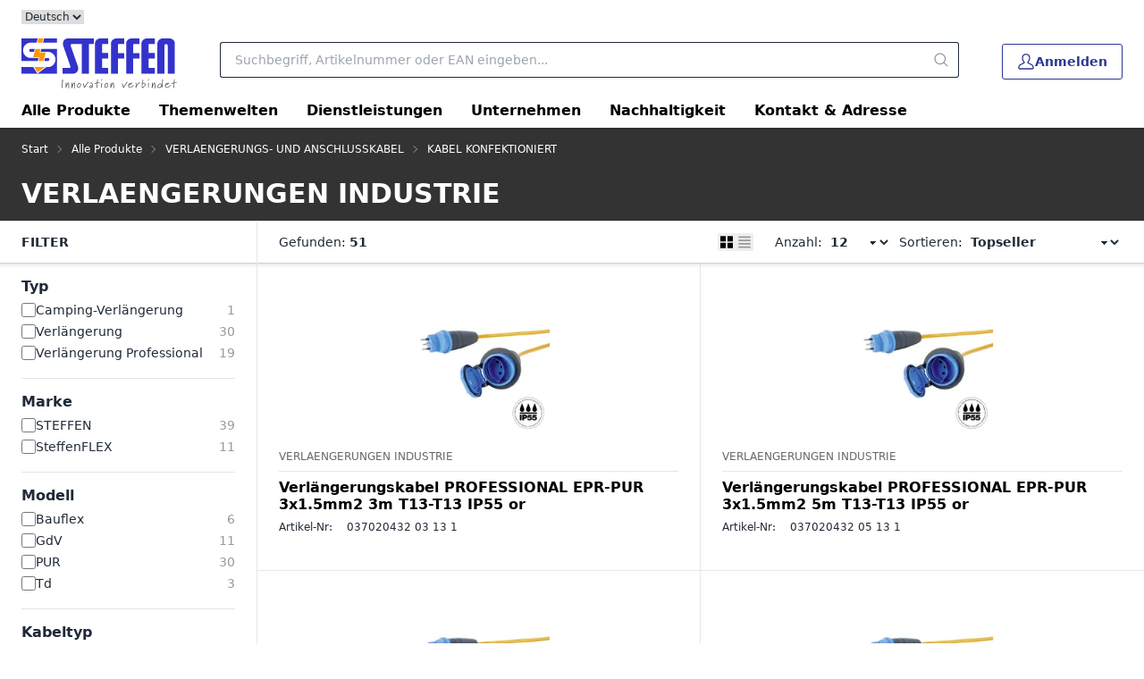

--- FILE ---
content_type: text/html; charset=utf-8
request_url: https://www.steffen.ch/de/catalog/verlaengerungs-und-anschlusskabel/kabel-konfektioniert/verlaengerungen-industrie
body_size: 509104
content:
<!DOCTYPE html><html
    data-theme="polynorm"
    class="w-full h-full"
    
        
            lang="de-CH"
        
    
><head><meta charset="UTF-8"><meta name="viewport" content="width=device-width, initial-scale=1.0"><title>VERLAENGERUNGEN INDUSTRIE - A. Steffen AG</title><link rel="manifest" href="/static/manifest.json"><link rel="icon" href="/static/images/favicon.ico"><link rel="apple-touch-icon" href="/static/images/apple-touch-icon.png"><link href="/static/css/ui.css?4.36.07d8c88f" rel="stylesheet" type="text/css"><script defer src="/static/js/ui.js?4.36.07d8c88f"></script><script defer src="/static/js/alpinejs-intersect-3.13.3.js?4.36.07d8c88f"></script><script defer src="/static/js/alpinejs-3.13.3.js?4.36.07d8c88f"></script><script defer src="/static/js/htmx-1.9.10.js?4.36.07d8c88f"></script><script defer src="/static/js/htmx-ajax-header-1.9.10.js?4.36.07d8c88f"></script><meta name="robots" content="index, follow"><meta name="viewport" content="width=device-width, initial-scale=1.0, maximum-scale=1.0, user-scalable=no"><meta name="theme-color" content="#000"><link rel="canonical" href="https://www.steffen.ch/de/catalog/verlaengerungs-und-anschlusskabel/kabel-konfektioniert/verlaengerungen-industrie"><link rel="alternate" hreflang="x-default" href="https://www.steffen.ch/de/catalog/verlaengerungs-und-anschlusskabel/kabel-konfektioniert/verlaengerungen-industrie"><link rel="alternate" hreflang="fr" href="https://www.steffen.ch/fr/catalog/cables-dextension-et-de-raccordement/cables-confectionnees/cables-de-rallonge-professional"><link rel="alternate" hreflang="it" href="https://www.steffen.ch/it/catalog/cavi-di-prolunga-e-di-collegamento/cavi-assemblati/cavi-di-prolunga-professional"><meta property="og:site_name" content="A. Steffen AG"><meta property="og:title" content="VERLAENGERUNGEN INDUSTRIE"><meta property="og:url" content="https://www.steffen.ch/de/catalog/verlaengerungs-und-anschlusskabel/kabel-konfektioniert/verlaengerungen-industrie"><meta property="og:image" content="https://www.steffen.ch/thumbor/dGk4-UbiHQ_iMvj22T7RnhQCWnA=/trim/fit-in/480x320/filters:cachevalid(2024-02-06T00:30:38.226104):strip_icc():strip_exif()/Bilder/Katalogbilder/037020448_20_32_1.jpg"><meta property="og:image:width" content="480"><meta property="og:image:height" content="320"><script>
                        window.dataLayer = window.dataLayer || [];
                        function gtag(){dataLayer.push(arguments);}
                        window._eshop_gtag = gtag;
                        gtag('js', new Date());
                    </script><script async src="https://www.googletagmanager.com/gtag/js?id=G-YFT145P6T5"></script><script>
                        
                        gtag('config', 'G-YFT145P6T5', {
                            cookie_flags: 'secure;samesite=none',
                            
                        });
                        
                        
                    </script><script src=https://assets.quentn.com/fb/0.2/dist-user-wc/embed-form.umd.min.js defer></script></head>
<body
    class="min-h-full grid overflow-x-hidden print:bg-white bg-lightest-gray"
    hx-ext="ajax-header, json-messages" hx-push-url="false"
    x-data="app({  messages: [] })"
    @poly:messages="showMessages(...$event.detail.messages)"
    @poly:nocamera="showMessages({
        message: 'Es ist keine Kamera verfügbar.',
        level: 'alert',
        extra_tags: 'autohide',
    })"
    @click="
        const linkElement = $event.target.matches('a') ? $event.target : $event.target.closest('a');
        if (linkElement && linkElement.target === '__modal__' && linkElement.href) {
            $event.preventDefault();
            htmx.ajax('GET', linkElement.href, '#cmsmodal-content').then(() => {
                document.getElementById('cmsmodal').checked = true;
            });
        }
    "
>
    
    

    
        <div class="grid grid-cols-1 grid-rows-[auto,auto,1fr,auto]">
            
                




    
        <header class="hidden py-2 bg-white lg:block print:hidden">
            <div class="relative grid grid-flow-dense grid-cols-header md:grid-cols-header-md lg:grid-cols-header-lg">
                <div class="col-start-3 col-end-5 row-start-1 self-center">
                    
                    <select
                        class=" text-xs"
                        @change="location.href = $event.target.value"
                    >
                        
                            
                            <option
                                selected
                                value="/de/catalog/verlaengerungs-und-anschlusskabel/kabel-konfektioniert/verlaengerungen-industrie"
                            >
                                Deutsch
                            </option>
                        
                            
                            <option
                                
                                value="/fr/catalog/cables-dextension-et-de-raccordement/cables-confectionnees/cables-de-rallonge-professional"
                            >
                                Français
                            </option>
                        
                            
                            <option
                                
                                value="/it/catalog/cavi-di-prolunga-e-di-collegamento/cavi-assemblati/cavi-di-prolunga-professional"
                            >
                                Italiano
                            </option>
                        
                    </select>
                </div>
            </div>
            <div class="grid grid-flow-dense lg:grid-cols-header-lg">
                <ul class="col-start-3 col-end-7 flex gap-6 justify-end text-sm">
                    
    
    
    
        
    


                </ul>
            </div>
        </header>
    
    <header class="sticky top-0 z-50 bg-white print:hidden">
        
            <div class="absolute -bottom-1.5 left-0 w-full h-1.5 bg-gradient-to-b from-black to-transparent opacity-10"></div>
        
        
            
            <div class="relative grid grid-flow-dense grid-cols-header md:grid-cols-header-md lg:grid-cols-header-lg">
                
                    <div class="col-start-3 col-end-5 row-start-1 self-center">
                        
    <a href="/de/" class="inline-block h-10 lg:h-16 pt-2">
        
            <img src="/static/images/logo-icon.svg" class="h-full" alt="A. Steffen AG">
        
    </a>

                    </div>
                    <div class="col-start-4 col-end-7 lg:col-start-5 lg:col-end-6 row-start-2 lg:row-start-1 h-14 lg:h-16 lg:px-6 xl:px-12 2xl:px-16">
                        <div class="flex items-center justify-center">
                            <div class="flex-auto">
                                
    <div
        class="flex items-center"
        x-data="{
            q: &quot;&quot;,
            active: false,
            currentQuery: null,
            results: {},
            currentResult: null,
            async input(q) {
                this.active = true;
                if (q !== undefined) {
                    this.q = q;
                }
                const query = this.q.trim();
                if (!query) {
                    this.currentResult = null;
                    return;
                }
                this.currentQuery = query;
                if (!(query in this.results)) {
                    this.results[query] = null;
                    const result = await fetch(`/de/instantsearch/?q=${encodeURIComponent(query)}`);
                    this.results[query] = await result.json();
                    if (query === this.currentQuery) {
                        this.currentResult = this.results[query];
                        this.$refs.searchResults.innerHTML = this.currentResult ? this.currentResult.html : '';
                        const q = this.$refs.searchResults.querySelector('[autofocus]');
                        if (q) {
                            q.focus();
                        }
                    }
                } else {
                    if (this.results[query]) {
                        this.currentResult = this.results[query];
                        this.$refs.searchResults.innerHTML = this.currentResult ? this.currentResult.html : '';
                    }
                }
            },
        }"
        @click.window="if (!$el.contains($event.target)) active = false"
        @touchstart.window="if (!$el.contains($event.target)) active = false"
    >
        <div
            class="w-full"
            :class="active ? [
                'fixed', 'lg:relative', 'top-0', 'left-0', 'h-screen', 'lg:h-auto',
                'flex', 'flex-col', 'z-40', 'max-lg:pr-2', 'max-lg:bg-white',
            ] : []"
        >
            <form
                class="flex flex-none p-1 pl-0 lg:pr-0"
                action="/de/search/"
                id="search-form"
                @submit="
                    $input = $el.querySelector('[name=q]');
                    if (!$input.value.trim()) {
                        $event.preventDefault();
                        $input.focus();
                        $input.select();
                    }
                "
            >
                <button
                    type="button"
                    class="flex flex-none w-12 h-12 p-2 mr-2 text-darker-gray justify-center items-center text-2xl hidden lg:hidden"
                    :class="{ hidden: !active }"
                    @click="active = false">
                    <svg xmlns="http://www.w3.org/2000/svg" viewBox="0 0 400 400" class="fill-current w-em h-em"><path d="M232.306 199.995 358.852 73.494c8.865-8.912 8.865-23.4 0-32.31-8.912-8.912-23.445-8.912-32.31 0L199.996 167.685 73.493 41.184c-8.912-8.912-23.4-8.912-32.31 0s-8.912 23.4 0 32.31l126.501 126.501L41.183 326.541c-8.912 8.865-8.912 23.4 0 32.31 8.912 8.865 23.4 8.865 32.31 0l126.501-126.546L326.54 358.851c8.865 8.865 23.4 8.865 32.31 0 8.865-8.912 8.865-23.445 0-32.31L232.306 199.995z"/></svg>
                </button>
                <div class="join w-full my-2" :class="{ 'lg:shadow-sharp': active && currentResult }">
                    <input
                        type="text"
                        name="q"
                        autocomplete="off"
                        placeholder="Suchbegriff, Artikelnummer oder EAN eingeben..."
                        value=""
                        x-model="q"
                        class="peer join-item input input-bordered text-black border-r-0 rounded-r-none input-no-focus input-sm w-full lg:input-md"
                        :class="{ 'lg:!rounded-b-none': active && currentResult, 'border-darker-gray': active }"
                        @input.debounce="input()"
                        @focus="input()"
                        @keydown.escape="active = false"
                        @click="active = true"
                    >
                    <button
                        class="
                            join-item w-8 flex justify-center items-center
                            bg-white border-y border-r border-base-content/20 rounded-r-sm
                            text-medium-gray cursor-pointer
                            lg:w-10 hover:text-primary peer-focus:border-darker-gray
                        "
                        :class="{
                            'lg:!rounded-b-none': active && currentResult,
                            'border-darker-gray': active,
                            'border-base-content/20': !active,
                            'text-black': active,
                        }"
                    >
                        <svg xmlns="http://www.w3.org/2000/svg" viewBox="0 0 400 400" class="fill-current w-em h-em"><path d="m385.347 363.012-91.355-91.355c22.645-27.608 36.294-62.971 36.294-101.514C330.286 81.735 258.551 10 170.143 10 81.657 10 10 81.735 10 170.143s71.657 160.143 160.143 160.143c38.543 0 73.829-13.571 101.437-36.216l91.355 91.278a15.82 15.82 0 0 0 22.412 0c6.204-6.128 6.204-16.209 0-22.336zm-215.204-64.6c-70.804 0-128.347-57.543-128.347-128.269S99.339 41.796 170.143 41.796c70.727 0 128.347 57.62 128.347 128.347s-57.621 128.269-128.347 128.269z"/></svg>
                    </button>
                </div>
            </form>
            <div
                class="
                    w-full flex-1 overflow-hidden overflow-y-auto left-0 top-14 -mt-1 border-darker-gray bg-white hidden
                    lg:absolute lg:border lg:border-t-0 lg:rounded-b-md lg:max-h-[calc(100vh-120px)] lg:shadow-sharp
                "
                :class="{ hidden: !active || !currentResult }"
                x-ref="searchResults"
                @click.stop="active = true"
                tabindex="-1"
            ></div>
        </div>
    </div>

                            </div>
                            <div class="flex flex-0">
                                
    

                            </div>
                        </div>
                    </div>
                    <div class="col-start-6 col-end-7 row-start-1 self-center">
                        
    
    
    <div
            class="flex items-center justify-end -mx-3"
            x-data="{
                open: null,
                timeoutId: null,
                checkClose($el, $event) {
                    if (!$el.contains($event.target) && matchMedia('(min-width: 768px) and (any-hover: none)').matches) {
                        this.open = null;
                    }
                },
            }"
            @click.window="checkClose($el, $event)"
            @touchstart.window="checkClose($el, $event)"
        ><a
                        href="/de/account/login/?next=/de/catalog/verlaengerungs-und-anschlusskabel/kabel-konfektioniert/verlaengerungen-industrie"
                        title="Anmelden"
                        class="btn btn-primary btn-outline mx-3 btn-sm lg:btn-md lg:h-10"
                    ><span class="text-xl"><svg xmlns="http://www.w3.org/2000/svg" viewBox="0 0 400 400" class="fill-current w-em h-em"><path d="M349.953 272.308c-10.421-10.418-27.641-19.406-54.762-32.972l-.111-.056c-12.421-6.21-32.598-16.3-39.66-21.688 22.567-28.299 35.479-60.158 35.479-87.675 0-19.133 0-42.944-10.806-64.371C270.295 46.137 248.447 23 200.005 23c-48.461 0-70.3 23.136-80.087 42.543-10.819 21.429-10.819 45.239-10.819 64.371 0 27.534 12.91 59.392 35.479 87.674-7.206 5.489-28.144 15.938-39.78 21.745-27.118 13.566-44.335 22.555-54.762 32.972-23.153 23.172-24.916 61.872-25.035 69.395-.124 8.203 3.108 16.261 8.865 22.107C39.62 369.649 47.622 373 55.822 373h288.342c8.199 0 16.207-3.351 21.971-9.193 5.757-5.858 8.987-13.919 8.864-22.118-.119-7.519-1.883-46.199-25.046-69.381zm-186.361-37.28 7.358-6.958c4.814-4.552 5.309-12.143 1.125-17.281l-6.385-7.842c-19.682-24.176-30.97-50.794-30.97-73.031 0-17.269 0-36.841 8.065-52.822 9.547-18.891 28.798-28.47 57.219-28.47 28.42 0 47.667 9.575 57.208 28.457 8.065 15.994 8.065 35.567 8.065 52.835 0 22.245-11.293 48.864-30.983 73.031l-5.994 7.368c-4.401 5.41-3.879 13.401 1.191 18.191l6.906 6.524c6.786 6.41 21.262 14.198 47.326 27.229 24.075 12.033 40.43 20.496 48.104 28.179 13.45 13.447 17.352 38.795 17.536 51.66a5.21 5.21 0 0 1-1.481 3.722 5.216 5.216 0 0 1-3.72 1.558H55.822a5.201 5.201 0 0 1-3.697-1.557 5.294 5.294 0 0 1-1.508-3.727c.062-3.553 1.074-35.188 17.54-51.659 7.656-7.653 24.017-16.126 48.104-28.178 26.064-13.023 40.54-20.81 47.331-27.229z"/></svg></span><span>Anmelden</span></a></div>

                    </div>
                    <div class="col-start-3 lg:col-end-7 row-start-2 max-lg:flex items-center">
                        
    <div
        class="max-lg:relative z-10 lg:-mx-6"
        x-data="{ hamburgerOpen: false, desktopOpen: null, timeoutId: null }"
    >
        <button
            type="button"
            class="block -mx-3 lg:hidden h-12 w-12 flex items-center justify-center text-2xl"
            @click="hamburgerOpen = true"
        >
            <svg xmlns="http://www.w3.org/2000/svg" viewBox="0 0 400 400" class="fill-current w-em h-em"><path d="M50.459 200c0-9.389 7.611-17 17-17h265.082c9.389 0 17 7.611 17 17s-7.611 17-17 17H67.459c-9.389 0-17-7.611-17-17zM50.459 98c0-9.389 7.611-17 17-17h265.082c9.389 0 17 7.611 17 17s-7.611 17-17 17H67.459c-9.389 0-17-7.611-17-17zM50.459 302c0-9.389 7.611-17 17-17h265.082c9.389 0 17 7.611 17 17s-7.611 17-17 17H67.459c-9.389 0-17-7.611-17-17z"/></svg>
        </button>
        
        <ul
            class="
                
    
    hidden fixed left-0 top-0 overscroll-contain
    max-lg:bg-dark-gray max-lg:text-white
    max-lg:w-screen max-lg:h-screen max-lg:overflow-hidden max-lg:overflow-y-scroll

                
    
    lg:static lg:flex lg:px-2 lg:bg-transparent lg:text-black

            "
            :class="{ 'hidden': !hamburgerOpen }"
        >
            
    
    <li class="sticky top-0 border-b border-[rgba(255,255,255,0.1)] bg-primary text-primary-content lg:hidden">
        <button type="button" class="w-full flex gap-4 items-center" @click="hamburgerOpen = false">
            <div class="
    
    h-12 w-12 p-1 border-[rgba(255,255,255,0.1)] flex items-center justify-center text-2xl
    lg:hidden
 border-r"><svg xmlns="http://www.w3.org/2000/svg" viewBox="0 0 400 400" class="fill-current w-em h-em"><path d="M232.306 199.995 358.852 73.494c8.865-8.912 8.865-23.4 0-32.31-8.912-8.912-23.445-8.912-32.31 0L199.996 167.685 73.493 41.184c-8.912-8.912-23.4-8.912-32.31 0s-8.912 23.4 0 32.31l126.501 126.501L41.183 326.541c-8.912 8.865-8.912 23.4 0 32.31 8.912 8.865 23.4 8.865 32.31 0l126.501-126.546L326.54 358.851c8.865 8.865 23.4 8.865 32.31 0 8.865-8.912 8.865-23.445 0-32.31L232.306 199.995z"/></svg></div>
            <span>Navigation</span>
        </button>
    </li>

            
    
        <li class=" flex border-b border-[rgba(255,255,255,0.1)] lg:block lg:border-0 " x-data="{ mobileOpenCatalogRoot: false }" @mouseenter="clearTimeout(timeoutId); timeoutId = setTimeout(() => desktopOpen = 'CatalogRoot', desktopOpen ? 150 : 0)" @mouseleave="clearTimeout(timeoutId); timeoutId = setTimeout(() => desktopOpen = null, 150)" > <a href="/de/catalog/" class=" flex gap-4 h-12 px-4 items-center flex-auto lg:h-10 lg:font-semibold lg:text-black lg:hover:text-primary " :class="{ 'lg:text-primary': desktopOpen === 'CatalogRoot' }" > Alle Produkte </a> <button type="button" class=" h-12 w-12 p-1 border-[rgba(255,255,255,0.1)] flex items-center justify-center text-2xl lg:hidden border-l" @click="mobileOpenCatalogRoot = true; $el.closest('ul').scrollTop = 0" > <svg xmlns="http://www.w3.org/2000/svg" viewBox="0 0 400 400" class="fill-current w-em h-em"><path d="m150.005 329.842 113.962-112.051c9.808-9.809 9.809-25.771-.03-35.611L150.004 70.158c-4.887-4.805-12.807-4.771-17.652.075-2.368 2.368-3.672 5.516-3.672 8.864s1.304 6.497 3.672 8.864L244.39 200 132.352 312.039c-4.89 4.888-4.886 12.84 0 17.729 4.846 4.845 12.765 4.879 17.653.074z"/></svg> </button> <div class=" hidden absolute max-lg:fixed left-0 top-0 overscroll-contain max-lg:bg-dark-gray max-lg:text-white max-lg:w-screen max-lg:h-screen max-lg:overflow-hidden max-lg:overflow-y-scroll overflow-hidden overflow-y-auto lg:top-desktop-navigation lg:w-full lg:max-h-[calc(100vh-120px)] lg:shadow-layer lg:bg-white " :class="{ 'hidden': !mobileOpenCatalogRoot, 'lg:block': desktopOpen === 'CatalogRoot' }" > <ul class=" max-lg:h-screen lg:max-w-screen-3xl lg:p-6 lg:mx-auto lg:grid lg:grid-cols-5 xl:grid-cols-6 lg:gap-6 " > <li class="sticky top-0 border-b border-[rgba(255,255,255,0.1)] bg-primary text-primary-content lg:hidden"> <button type="button" class="w-full flex gap-4 items-center" @click="mobileOpenCatalogRoot = false"> <div class=" h-12 w-12 p-1 border-[rgba(255,255,255,0.1)] flex items-center justify-center text-2xl lg:hidden border-r"><svg xmlns="http://www.w3.org/2000/svg" viewBox="0 0 400 400" class="fill-current w-em h-em"><path d="M249.995 70.158 136.033 182.209c-9.808 9.809-9.809 25.771.03 35.611l113.933 112.022c4.887 4.805 12.807 4.771 17.652-.075 2.368-2.368 3.672-5.516 3.672-8.864s-1.304-6.497-3.672-8.864L155.61 200 267.648 87.961c4.89-4.888 4.886-12.84 0-17.729-4.846-4.845-12.765-4.879-17.653-.074z"/></svg></div> <span>Alle Produkte</span> </button> </li> <li class=" flex border-b border-[rgba(255,255,255,0.1)] lg:block lg:border-0 " x-data="{ mobileOpen0: false }"> <a href="/de/catalog/stromverteilung-mehrfachadapter" class=" flex gap-4 h-12 px-4 items-center flex-auto lg:block lg:h-auto lg:px-0 lg:text-black lg:hover:text-primary " > <div class="py-4 pr-8 max-lg:hidden"> <div class="w-full pt-[40%] bg-left bg-contain bg-no-repeat" style="background-image: url('/thumbor/Hgk2N8QDM-M7YvoDzU15GrPRA5g=/trim/fit-in/480x320/filters:cachevalid(2026-01-19T00:32:03.219008):strip_icc():strip_exif()/Bilder/Katalogbilder/Header_stromverteiler.jpg')" > </div> </div> <div class=" lg:font-semibold lg:mb-1 " >STROMVERTEILUNG / MEHRFACHADAPTER</div> </a> <button type="button" class=" h-12 w-12 p-1 border-[rgba(255,255,255,0.1)] flex items-center justify-center text-2xl lg:hidden border-l" @click="mobileOpen0 = true; $el.closest('ul').scrollTop = 0" > <svg xmlns="http://www.w3.org/2000/svg" viewBox="0 0 400 400" class="fill-current w-em h-em"><path d="m150.005 329.842 113.962-112.051c9.808-9.809 9.809-25.771-.03-35.611L150.004 70.158c-4.887-4.805-12.807-4.771-17.652.075-2.368 2.368-3.672 5.516-3.672 8.864s1.304 6.497 3.672 8.864L244.39 200 132.352 312.039c-4.89 4.888-4.886 12.84 0 17.729 4.846 4.845 12.765 4.879 17.653.074z"/></svg> </button> <div class=" hidden absolute max-lg:fixed left-0 top-0 overscroll-contain max-lg:bg-dark-gray max-lg:text-white max-lg:w-screen max-lg:h-screen max-lg:overflow-hidden max-lg:overflow-y-scroll lg:block lg:static " :class="{ 'hidden': !mobileOpen0 }" > <ul class=" max-lg:h-screen " > <li class="sticky top-0 border-b border-[rgba(255,255,255,0.1)] bg-primary text-primary-content lg:hidden"> <button type="button" class="w-full flex gap-4 items-center" @click="mobileOpen0 = false"> <div class=" h-12 w-12 p-1 border-[rgba(255,255,255,0.1)] flex items-center justify-center text-2xl lg:hidden border-r"><svg xmlns="http://www.w3.org/2000/svg" viewBox="0 0 400 400" class="fill-current w-em h-em"><path d="M249.995 70.158 136.033 182.209c-9.808 9.809-9.809 25.771.03 35.611l113.933 112.022c4.887 4.805 12.807 4.771 17.652-.075 2.368-2.368 3.672-5.516 3.672-8.864s-1.304-6.497-3.672-8.864L155.61 200 267.648 87.961c4.89-4.888 4.886-12.84 0-17.729-4.846-4.845-12.765-4.879-17.653-.074z"/></svg></div> <span>STROMVERTEILUNG / MEHRFACHADAPTER</span> </button> </li> <li class=" flex border-b border-[rgba(255,255,255,0.1)] lg:block lg:border-0 " x-data="{ mobileOpen1: false }"> <a href="/de/catalog/stromverteilung-mehrfachadapter/kabelrollen" class=" flex gap-4 h-12 px-4 items-center flex-auto lg:block lg:h-auto lg:px-0 lg:text-black lg:hover:text-primary " > <div class=" lg:truncate " >KABELROLLEN</div> </a> <button type="button" class=" h-12 w-12 p-1 border-[rgba(255,255,255,0.1)] flex items-center justify-center text-2xl lg:hidden border-l" @click="mobileOpen1 = true; $el.closest('ul').scrollTop = 0" > <svg xmlns="http://www.w3.org/2000/svg" viewBox="0 0 400 400" class="fill-current w-em h-em"><path d="m150.005 329.842 113.962-112.051c9.808-9.809 9.809-25.771-.03-35.611L150.004 70.158c-4.887-4.805-12.807-4.771-17.652.075-2.368 2.368-3.672 5.516-3.672 8.864s1.304 6.497 3.672 8.864L244.39 200 132.352 312.039c-4.89 4.888-4.886 12.84 0 17.729 4.846 4.845 12.765 4.879 17.653.074z"/></svg> </button> <div class=" hidden absolute max-lg:fixed left-0 top-0 overscroll-contain max-lg:bg-dark-gray max-lg:text-white max-lg:w-screen max-lg:h-screen max-lg:overflow-hidden max-lg:overflow-y-scroll " :class="{ 'hidden': !mobileOpen1 }" > <ul class=" max-lg:h-screen " > <li class="sticky top-0 border-b border-[rgba(255,255,255,0.1)] bg-primary text-primary-content lg:hidden"> <button type="button" class="w-full flex gap-4 items-center" @click="mobileOpen1 = false"> <div class=" h-12 w-12 p-1 border-[rgba(255,255,255,0.1)] flex items-center justify-center text-2xl lg:hidden border-r"><svg xmlns="http://www.w3.org/2000/svg" viewBox="0 0 400 400" class="fill-current w-em h-em"><path d="M249.995 70.158 136.033 182.209c-9.808 9.809-9.809 25.771.03 35.611l113.933 112.022c4.887 4.805 12.807 4.771 17.652-.075 2.368-2.368 3.672-5.516 3.672-8.864s-1.304-6.497-3.672-8.864L155.61 200 267.648 87.961c4.89-4.888 4.886-12.84 0-17.729-4.846-4.845-12.765-4.879-17.653-.074z"/></svg></div> <span>KABELROLLEN</span> </button> </li> <li class=" flex border-b border-[rgba(255,255,255,0.1)] lg:block lg:border-0 " x-data="{ mobileOpen2: false }"> <a href="/de/catalog/stromverteilung-mehrfachadapter/kabelrollen/kunststoffkabelrollen" class=" flex gap-4 h-12 px-4 items-center flex-auto lg:block lg:h-auto lg:px-0 lg:text-black lg:hover:text-primary " > <div class=" lg:truncate " >KUNSTSTOFFKABELROLLEN</div> </a> </li> <li class=" flex border-b border-[rgba(255,255,255,0.1)] lg:block lg:border-0 " x-data="{ mobileOpen2: false }"> <a href="/de/catalog/stromverteilung-mehrfachadapter/kabelrollen/metallkabelrollen" class=" flex gap-4 h-12 px-4 items-center flex-auto lg:block lg:h-auto lg:px-0 lg:text-black lg:hover:text-primary " > <div class=" lg:truncate " >METALLKABELROLLEN</div> </a> </li> <li class=" flex border-b border-[rgba(255,255,255,0.1)] lg:block lg:border-0 " x-data="{ mobileOpen2: false }"> <a href="/de/catalog/stromverteilung-mehrfachadapter/kabelrollen/kunststoffgeraeterollen" class=" flex gap-4 h-12 px-4 items-center flex-auto lg:block lg:h-auto lg:px-0 lg:text-black lg:hover:text-primary " > <div class=" lg:truncate " >KUNSTSTOFFGERAETEROLLEN</div> </a> </li> <li class=" flex border-b border-[rgba(255,255,255,0.1)] lg:block lg:border-0 " x-data="{ mobileOpen2: false }"> <a href="/de/catalog/stromverteilung-mehrfachadapter/kabelrollen/metallgeraeterollen" class=" flex gap-4 h-12 px-4 items-center flex-auto lg:block lg:h-auto lg:px-0 lg:text-black lg:hover:text-primary " > <div class=" lg:truncate " >METALLGERAETEROLLEN</div> </a> </li> <li class=" flex border-b border-[rgba(255,255,255,0.1)] lg:block lg:border-0 " x-data="{ mobileOpen2: false }"> <a href="/de/catalog/stromverteilung-mehrfachadapter/kabelrollen/kabelboxen" class=" flex gap-4 h-12 px-4 items-center flex-auto lg:block lg:h-auto lg:px-0 lg:text-black lg:hover:text-primary " > <div class=" lg:truncate " >KABELBOXEN</div> </a> </li> <li class=" flex border-b border-[rgba(255,255,255,0.1)] lg:block lg:border-0 " x-data="{ mobileOpen2: false }"> <a href="/de/catalog/stromverteilung-mehrfachadapter/kabelrollen/rueckzugsrollen" class=" flex gap-4 h-12 px-4 items-center flex-auto lg:block lg:h-auto lg:px-0 lg:text-black lg:hover:text-primary " > <div class=" lg:truncate " >RUECKZUGSROLLEN</div> </a> </li> </ul> </div> </li> <li class=" flex border-b border-[rgba(255,255,255,0.1)] lg:block lg:border-0 " x-data="{ mobileOpen1: false }"> <a href="/de/catalog/stromverteilung-mehrfachadapter/mehrfachadapter" class=" flex gap-4 h-12 px-4 items-center flex-auto lg:block lg:h-auto lg:px-0 lg:text-black lg:hover:text-primary " > <div class=" lg:truncate " >MEHRFACHADAPTER</div> </a> <button type="button" class=" h-12 w-12 p-1 border-[rgba(255,255,255,0.1)] flex items-center justify-center text-2xl lg:hidden border-l" @click="mobileOpen1 = true; $el.closest('ul').scrollTop = 0" > <svg xmlns="http://www.w3.org/2000/svg" viewBox="0 0 400 400" class="fill-current w-em h-em"><path d="m150.005 329.842 113.962-112.051c9.808-9.809 9.809-25.771-.03-35.611L150.004 70.158c-4.887-4.805-12.807-4.771-17.652.075-2.368 2.368-3.672 5.516-3.672 8.864s1.304 6.497 3.672 8.864L244.39 200 132.352 312.039c-4.89 4.888-4.886 12.84 0 17.729 4.846 4.845 12.765 4.879 17.653.074z"/></svg> </button> <div class=" hidden absolute max-lg:fixed left-0 top-0 overscroll-contain max-lg:bg-dark-gray max-lg:text-white max-lg:w-screen max-lg:h-screen max-lg:overflow-hidden max-lg:overflow-y-scroll " :class="{ 'hidden': !mobileOpen1 }" > <ul class=" max-lg:h-screen " > <li class="sticky top-0 border-b border-[rgba(255,255,255,0.1)] bg-primary text-primary-content lg:hidden"> <button type="button" class="w-full flex gap-4 items-center" @click="mobileOpen1 = false"> <div class=" h-12 w-12 p-1 border-[rgba(255,255,255,0.1)] flex items-center justify-center text-2xl lg:hidden border-r"><svg xmlns="http://www.w3.org/2000/svg" viewBox="0 0 400 400" class="fill-current w-em h-em"><path d="M249.995 70.158 136.033 182.209c-9.808 9.809-9.809 25.771.03 35.611l113.933 112.022c4.887 4.805 12.807 4.771 17.652-.075 2.368-2.368 3.672-5.516 3.672-8.864s-1.304-6.497-3.672-8.864L155.61 200 267.648 87.961c4.89-4.888 4.886-12.84 0-17.729-4.846-4.845-12.765-4.879-17.653-.074z"/></svg></div> <span>MEHRFACHADAPTER</span> </button> </li> <li class=" flex border-b border-[rgba(255,255,255,0.1)] lg:block lg:border-0 " x-data="{ mobileOpen2: false }"> <a href="/de/catalog/stromverteilung-mehrfachadapter/mehrfachadapter/mehrfachadapter" class=" flex gap-4 h-12 px-4 items-center flex-auto lg:block lg:h-auto lg:px-0 lg:text-black lg:hover:text-primary " > <div class=" lg:truncate " >MEHRFACHADAPTER</div> </a> </li> </ul> </div> </li> <li class=" flex border-b border-[rgba(255,255,255,0.1)] lg:block lg:border-0 " x-data="{ mobileOpen1: false }"> <a href="/de/catalog/stromverteilung-mehrfachadapter/steckdosenleisten" class=" flex gap-4 h-12 px-4 items-center flex-auto lg:block lg:h-auto lg:px-0 lg:text-black lg:hover:text-primary " > <div class=" lg:truncate " >STECKDOSENLEISTEN</div> </a> <button type="button" class=" h-12 w-12 p-1 border-[rgba(255,255,255,0.1)] flex items-center justify-center text-2xl lg:hidden border-l" @click="mobileOpen1 = true; $el.closest('ul').scrollTop = 0" > <svg xmlns="http://www.w3.org/2000/svg" viewBox="0 0 400 400" class="fill-current w-em h-em"><path d="m150.005 329.842 113.962-112.051c9.808-9.809 9.809-25.771-.03-35.611L150.004 70.158c-4.887-4.805-12.807-4.771-17.652.075-2.368 2.368-3.672 5.516-3.672 8.864s1.304 6.497 3.672 8.864L244.39 200 132.352 312.039c-4.89 4.888-4.886 12.84 0 17.729 4.846 4.845 12.765 4.879 17.653.074z"/></svg> </button> <div class=" hidden absolute max-lg:fixed left-0 top-0 overscroll-contain max-lg:bg-dark-gray max-lg:text-white max-lg:w-screen max-lg:h-screen max-lg:overflow-hidden max-lg:overflow-y-scroll " :class="{ 'hidden': !mobileOpen1 }" > <ul class=" max-lg:h-screen " > <li class="sticky top-0 border-b border-[rgba(255,255,255,0.1)] bg-primary text-primary-content lg:hidden"> <button type="button" class="w-full flex gap-4 items-center" @click="mobileOpen1 = false"> <div class=" h-12 w-12 p-1 border-[rgba(255,255,255,0.1)] flex items-center justify-center text-2xl lg:hidden border-r"><svg xmlns="http://www.w3.org/2000/svg" viewBox="0 0 400 400" class="fill-current w-em h-em"><path d="M249.995 70.158 136.033 182.209c-9.808 9.809-9.809 25.771.03 35.611l113.933 112.022c4.887 4.805 12.807 4.771 17.652-.075 2.368-2.368 3.672-5.516 3.672-8.864s-1.304-6.497-3.672-8.864L155.61 200 267.648 87.961c4.89-4.888 4.886-12.84 0-17.729-4.846-4.845-12.765-4.879-17.653-.074z"/></svg></div> <span>STECKDOSENLEISTEN</span> </button> </li> <li class=" flex border-b border-[rgba(255,255,255,0.1)] lg:block lg:border-0 " x-data="{ mobileOpen2: false }"> <a href="/de/catalog/stromverteilung-mehrfachadapter/steckdosenleisten/steckdosenleisten-standard" class=" flex gap-4 h-12 px-4 items-center flex-auto lg:block lg:h-auto lg:px-0 lg:text-black lg:hover:text-primary " > <div class=" lg:truncate " >STECKDOSENLEISTEN STANDARD</div> </a> </li> <li class=" flex border-b border-[rgba(255,255,255,0.1)] lg:block lg:border-0 " x-data="{ mobileOpen2: false }"> <a href="/de/catalog/stromverteilung-mehrfachadapter/steckdosenleisten/einbausteckdosenleisten" class=" flex gap-4 h-12 px-4 items-center flex-auto lg:block lg:h-auto lg:px-0 lg:text-black lg:hover:text-primary " > <div class=" lg:truncate " >EINBAUSTECKDOSENLEISTEN</div> </a> </li> <li class=" flex border-b border-[rgba(255,255,255,0.1)] lg:block lg:border-0 " x-data="{ mobileOpen2: false }"> <a href="/de/catalog/stromverteilung-mehrfachadapter/steckdosenleisten/designsteckdosenleisten" class=" flex gap-4 h-12 px-4 items-center flex-auto lg:block lg:h-auto lg:px-0 lg:text-black lg:hover:text-primary " > <div class=" lg:truncate " >DESIGNSTECKDOSENLEISTEN</div> </a> </li> <li class=" flex border-b border-[rgba(255,255,255,0.1)] lg:block lg:border-0 " x-data="{ mobileOpen2: false }"> <a href="/de/catalog/stromverteilung-mehrfachadapter/steckdosenleisten/industriesteckdosenleiste" class=" flex gap-4 h-12 px-4 items-center flex-auto lg:block lg:h-auto lg:px-0 lg:text-black lg:hover:text-primary " > <div class=" lg:truncate " >INDUSTRIESTECKDOSENLEISTE</div> </a> </li> <li class=" flex border-b border-[rgba(255,255,255,0.1)] lg:block lg:border-0 " x-data="{ mobileOpen2: false }"> <a href="/de/catalog/stromverteilung-mehrfachadapter/steckdosenleisten/alu-modular-steckdosenleiste" class=" flex gap-4 h-12 px-4 items-center flex-auto lg:block lg:h-auto lg:px-0 lg:text-black lg:hover:text-primary " > <div class=" lg:truncate " >ALU MODULAR STECKDOSENLEISTE</div> </a> </li> </ul> </div> </li> </ul> </div> </li> <li class=" flex border-b border-[rgba(255,255,255,0.1)] lg:block lg:border-0 " x-data="{ mobileOpen0: false }"> <a href="/de/catalog/kabel-draht" class=" flex gap-4 h-12 px-4 items-center flex-auto lg:block lg:h-auto lg:px-0 lg:text-black lg:hover:text-primary " > <div class="py-4 pr-8 max-lg:hidden"> <div class="w-full pt-[40%] bg-left bg-contain bg-no-repeat" style="background-image: url('/thumbor/YuK0QhMfeFUqceVDyPxfIx6ia3k=/trim/fit-in/480x320/filters:cachevalid(2026-01-19T00:32:03.115008):strip_icc():strip_exif()/Bilder/Katalogbilder/Header_kabel_und_draht.jpg')" > </div> </div> <div class=" lg:font-semibold lg:mb-1 " >KABEL / DRAHT</div> </a> <button type="button" class=" h-12 w-12 p-1 border-[rgba(255,255,255,0.1)] flex items-center justify-center text-2xl lg:hidden border-l" @click="mobileOpen0 = true; $el.closest('ul').scrollTop = 0" > <svg xmlns="http://www.w3.org/2000/svg" viewBox="0 0 400 400" class="fill-current w-em h-em"><path d="m150.005 329.842 113.962-112.051c9.808-9.809 9.809-25.771-.03-35.611L150.004 70.158c-4.887-4.805-12.807-4.771-17.652.075-2.368 2.368-3.672 5.516-3.672 8.864s1.304 6.497 3.672 8.864L244.39 200 132.352 312.039c-4.89 4.888-4.886 12.84 0 17.729 4.846 4.845 12.765 4.879 17.653.074z"/></svg> </button> <div class=" hidden absolute max-lg:fixed left-0 top-0 overscroll-contain max-lg:bg-dark-gray max-lg:text-white max-lg:w-screen max-lg:h-screen max-lg:overflow-hidden max-lg:overflow-y-scroll lg:block lg:static " :class="{ 'hidden': !mobileOpen0 }" > <ul class=" max-lg:h-screen " > <li class="sticky top-0 border-b border-[rgba(255,255,255,0.1)] bg-primary text-primary-content lg:hidden"> <button type="button" class="w-full flex gap-4 items-center" @click="mobileOpen0 = false"> <div class=" h-12 w-12 p-1 border-[rgba(255,255,255,0.1)] flex items-center justify-center text-2xl lg:hidden border-r"><svg xmlns="http://www.w3.org/2000/svg" viewBox="0 0 400 400" class="fill-current w-em h-em"><path d="M249.995 70.158 136.033 182.209c-9.808 9.809-9.809 25.771.03 35.611l113.933 112.022c4.887 4.805 12.807 4.771 17.652-.075 2.368-2.368 3.672-5.516 3.672-8.864s-1.304-6.497-3.672-8.864L155.61 200 267.648 87.961c4.89-4.888 4.886-12.84 0-17.729-4.846-4.845-12.765-4.879-17.653-.074z"/></svg></div> <span>KABEL / DRAHT</span> </button> </li> <li class=" flex border-b border-[rgba(255,255,255,0.1)] lg:block lg:border-0 " x-data="{ mobileOpen1: false }"> <a href="/de/catalog/kabel-draht/draht" class=" flex gap-4 h-12 px-4 items-center flex-auto lg:block lg:h-auto lg:px-0 lg:text-black lg:hover:text-primary " > <div class=" lg:truncate " >DRAHT</div> </a> <button type="button" class=" h-12 w-12 p-1 border-[rgba(255,255,255,0.1)] flex items-center justify-center text-2xl lg:hidden border-l" @click="mobileOpen1 = true; $el.closest('ul').scrollTop = 0" > <svg xmlns="http://www.w3.org/2000/svg" viewBox="0 0 400 400" class="fill-current w-em h-em"><path d="m150.005 329.842 113.962-112.051c9.808-9.809 9.809-25.771-.03-35.611L150.004 70.158c-4.887-4.805-12.807-4.771-17.652.075-2.368 2.368-3.672 5.516-3.672 8.864s1.304 6.497 3.672 8.864L244.39 200 132.352 312.039c-4.89 4.888-4.886 12.84 0 17.729 4.846 4.845 12.765 4.879 17.653.074z"/></svg> </button> <div class=" hidden absolute max-lg:fixed left-0 top-0 overscroll-contain max-lg:bg-dark-gray max-lg:text-white max-lg:w-screen max-lg:h-screen max-lg:overflow-hidden max-lg:overflow-y-scroll " :class="{ 'hidden': !mobileOpen1 }" > <ul class=" max-lg:h-screen " > <li class="sticky top-0 border-b border-[rgba(255,255,255,0.1)] bg-primary text-primary-content lg:hidden"> <button type="button" class="w-full flex gap-4 items-center" @click="mobileOpen1 = false"> <div class=" h-12 w-12 p-1 border-[rgba(255,255,255,0.1)] flex items-center justify-center text-2xl lg:hidden border-r"><svg xmlns="http://www.w3.org/2000/svg" viewBox="0 0 400 400" class="fill-current w-em h-em"><path d="M249.995 70.158 136.033 182.209c-9.808 9.809-9.809 25.771.03 35.611l113.933 112.022c4.887 4.805 12.807 4.771 17.652-.075 2.368-2.368 3.672-5.516 3.672-8.864s-1.304-6.497-3.672-8.864L155.61 200 267.648 87.961c4.89-4.888 4.886-12.84 0-17.729-4.846-4.845-12.765-4.879-17.653-.074z"/></svg></div> <span>DRAHT</span> </button> </li> <li class=" flex border-b border-[rgba(255,255,255,0.1)] lg:block lg:border-0 " x-data="{ mobileOpen2: false }"> <a href="/de/catalog/kabel-draht/draht/t-draht" class=" flex gap-4 h-12 px-4 items-center flex-auto lg:block lg:h-auto lg:px-0 lg:text-black lg:hover:text-primary " > <div class=" lg:truncate " >T-DRAHT</div> </a> </li> <li class=" flex border-b border-[rgba(255,255,255,0.1)] lg:block lg:border-0 " x-data="{ mobileOpen2: false }"> <a href="/de/catalog/kabel-draht/draht/s-draht" class=" flex gap-4 h-12 px-4 items-center flex-auto lg:block lg:h-auto lg:px-0 lg:text-black lg:hover:text-primary " > <div class=" lg:truncate " >S-DRAHT</div> </a> </li> <li class=" flex border-b border-[rgba(255,255,255,0.1)] lg:block lg:border-0 " x-data="{ mobileOpen2: false }"> <a href="/de/catalog/kabel-draht/draht/t-litzen" class=" flex gap-4 h-12 px-4 items-center flex-auto lg:block lg:h-auto lg:px-0 lg:text-black lg:hover:text-primary " > <div class=" lg:truncate " >T-LITZEN</div> </a> </li> </ul> </div> </li> <li class=" flex border-b border-[rgba(255,255,255,0.1)] lg:block lg:border-0 " x-data="{ mobileOpen1: false }"> <a href="/de/catalog/kabel-draht/kabel" class=" flex gap-4 h-12 px-4 items-center flex-auto lg:block lg:h-auto lg:px-0 lg:text-black lg:hover:text-primary " > <div class=" lg:truncate " >KABEL</div> </a> <button type="button" class=" h-12 w-12 p-1 border-[rgba(255,255,255,0.1)] flex items-center justify-center text-2xl lg:hidden border-l" @click="mobileOpen1 = true; $el.closest('ul').scrollTop = 0" > <svg xmlns="http://www.w3.org/2000/svg" viewBox="0 0 400 400" class="fill-current w-em h-em"><path d="m150.005 329.842 113.962-112.051c9.808-9.809 9.809-25.771-.03-35.611L150.004 70.158c-4.887-4.805-12.807-4.771-17.652.075-2.368 2.368-3.672 5.516-3.672 8.864s1.304 6.497 3.672 8.864L244.39 200 132.352 312.039c-4.89 4.888-4.886 12.84 0 17.729 4.846 4.845 12.765 4.879 17.653.074z"/></svg> </button> <div class=" hidden absolute max-lg:fixed left-0 top-0 overscroll-contain max-lg:bg-dark-gray max-lg:text-white max-lg:w-screen max-lg:h-screen max-lg:overflow-hidden max-lg:overflow-y-scroll " :class="{ 'hidden': !mobileOpen1 }" > <ul class=" max-lg:h-screen " > <li class="sticky top-0 border-b border-[rgba(255,255,255,0.1)] bg-primary text-primary-content lg:hidden"> <button type="button" class="w-full flex gap-4 items-center" @click="mobileOpen1 = false"> <div class=" h-12 w-12 p-1 border-[rgba(255,255,255,0.1)] flex items-center justify-center text-2xl lg:hidden border-r"><svg xmlns="http://www.w3.org/2000/svg" viewBox="0 0 400 400" class="fill-current w-em h-em"><path d="M249.995 70.158 136.033 182.209c-9.808 9.809-9.809 25.771.03 35.611l113.933 112.022c4.887 4.805 12.807 4.771 17.652-.075 2.368-2.368 3.672-5.516 3.672-8.864s-1.304-6.497-3.672-8.864L155.61 200 267.648 87.961c4.89-4.888 4.886-12.84 0-17.729-4.846-4.845-12.765-4.879-17.653-.074z"/></svg></div> <span>KABEL</span> </button> </li> <li class=" flex border-b border-[rgba(255,255,255,0.1)] lg:block lg:border-0 " x-data="{ mobileOpen2: false }"> <a href="/de/catalog/kabel-draht/kabel/baustellentaugliche-kabel" class=" flex gap-4 h-12 px-4 items-center flex-auto lg:block lg:h-auto lg:px-0 lg:text-black lg:hover:text-primary " > <div class=" lg:truncate " >BAUSTELLENTAUGLICHE KABEL</div> </a> </li> <li class=" flex border-b border-[rgba(255,255,255,0.1)] lg:block lg:border-0 " x-data="{ mobileOpen2: false }"> <a href="/de/catalog/kabel-draht/kabel/niederspannungskabel" class=" flex gap-4 h-12 px-4 items-center flex-auto lg:block lg:h-auto lg:px-0 lg:text-black lg:hover:text-primary " > <div class=" lg:truncate " >NIEDERSPANNUNGSKABEL</div> </a> </li> <li class=" flex border-b border-[rgba(255,255,255,0.1)] lg:block lg:border-0 " x-data="{ mobileOpen2: false }"> <a href="/de/catalog/kabel-draht/kabel/kommunikations-und-netzwerkkabel" class=" flex gap-4 h-12 px-4 items-center flex-auto lg:block lg:h-auto lg:px-0 lg:text-black lg:hover:text-primary " > <div class=" lg:truncate " >KOMMUNIKATIONS- UND NETZWERKKABEL</div> </a> </li> <li class=" flex border-b border-[rgba(255,255,255,0.1)] lg:block lg:border-0 " x-data="{ mobileOpen2: false }"> <a href="/de/catalog/kabel-draht/kabel/diverse-kabel" class=" flex gap-4 h-12 px-4 items-center flex-auto lg:block lg:h-auto lg:px-0 lg:text-black lg:hover:text-primary " > <div class=" lg:truncate " >DIVERSE KABEL</div> </a> </li> </ul> </div> </li> </ul> </div> </li> <li class=" flex border-b border-[rgba(255,255,255,0.1)] lg:block lg:border-0 " x-data="{ mobileOpen0: false }"> <a href="/de/catalog/steckkontakte-adapter" class=" flex gap-4 h-12 px-4 items-center flex-auto lg:block lg:h-auto lg:px-0 lg:text-black lg:hover:text-primary " > <div class="py-4 pr-8 max-lg:hidden"> <div class="w-full pt-[40%] bg-left bg-contain bg-no-repeat" style="background-image: url('/thumbor/03ccZTFTSpu_bIgw_rk9NOIeW-M=/trim/fit-in/480x320/filters:cachevalid(2026-01-19T00:32:03.208008):strip_icc():strip_exif()/Bilder/Katalogbilder/Header_steckkontakte_adapter.jpg')" > </div> </div> <div class=" lg:font-semibold lg:mb-1 " >STECKKONTAKTE / ADAPTER</div> </a> <button type="button" class=" h-12 w-12 p-1 border-[rgba(255,255,255,0.1)] flex items-center justify-center text-2xl lg:hidden border-l" @click="mobileOpen0 = true; $el.closest('ul').scrollTop = 0" > <svg xmlns="http://www.w3.org/2000/svg" viewBox="0 0 400 400" class="fill-current w-em h-em"><path d="m150.005 329.842 113.962-112.051c9.808-9.809 9.809-25.771-.03-35.611L150.004 70.158c-4.887-4.805-12.807-4.771-17.652.075-2.368 2.368-3.672 5.516-3.672 8.864s1.304 6.497 3.672 8.864L244.39 200 132.352 312.039c-4.89 4.888-4.886 12.84 0 17.729 4.846 4.845 12.765 4.879 17.653.074z"/></svg> </button> <div class=" hidden absolute max-lg:fixed left-0 top-0 overscroll-contain max-lg:bg-dark-gray max-lg:text-white max-lg:w-screen max-lg:h-screen max-lg:overflow-hidden max-lg:overflow-y-scroll lg:block lg:static " :class="{ 'hidden': !mobileOpen0 }" > <ul class=" max-lg:h-screen " > <li class="sticky top-0 border-b border-[rgba(255,255,255,0.1)] bg-primary text-primary-content lg:hidden"> <button type="button" class="w-full flex gap-4 items-center" @click="mobileOpen0 = false"> <div class=" h-12 w-12 p-1 border-[rgba(255,255,255,0.1)] flex items-center justify-center text-2xl lg:hidden border-r"><svg xmlns="http://www.w3.org/2000/svg" viewBox="0 0 400 400" class="fill-current w-em h-em"><path d="M249.995 70.158 136.033 182.209c-9.808 9.809-9.809 25.771.03 35.611l113.933 112.022c4.887 4.805 12.807 4.771 17.652-.075 2.368-2.368 3.672-5.516 3.672-8.864s-1.304-6.497-3.672-8.864L155.61 200 267.648 87.961c4.89-4.888 4.886-12.84 0-17.729-4.846-4.845-12.765-4.879-17.653-.074z"/></svg></div> <span>STECKKONTAKTE / ADAPTER</span> </button> </li> <li class=" flex border-b border-[rgba(255,255,255,0.1)] lg:block lg:border-0 " x-data="{ mobileOpen1: false }"> <a href="/de/catalog/steckkontakte-adapter/stecker-und-kupplungen" class=" flex gap-4 h-12 px-4 items-center flex-auto lg:block lg:h-auto lg:px-0 lg:text-black lg:hover:text-primary " > <div class=" lg:truncate " >STECKER UND KUPPLUNGEN</div> </a> <button type="button" class=" h-12 w-12 p-1 border-[rgba(255,255,255,0.1)] flex items-center justify-center text-2xl lg:hidden border-l" @click="mobileOpen1 = true; $el.closest('ul').scrollTop = 0" > <svg xmlns="http://www.w3.org/2000/svg" viewBox="0 0 400 400" class="fill-current w-em h-em"><path d="m150.005 329.842 113.962-112.051c9.808-9.809 9.809-25.771-.03-35.611L150.004 70.158c-4.887-4.805-12.807-4.771-17.652.075-2.368 2.368-3.672 5.516-3.672 8.864s1.304 6.497 3.672 8.864L244.39 200 132.352 312.039c-4.89 4.888-4.886 12.84 0 17.729 4.846 4.845 12.765 4.879 17.653.074z"/></svg> </button> <div class=" hidden absolute max-lg:fixed left-0 top-0 overscroll-contain max-lg:bg-dark-gray max-lg:text-white max-lg:w-screen max-lg:h-screen max-lg:overflow-hidden max-lg:overflow-y-scroll " :class="{ 'hidden': !mobileOpen1 }" > <ul class=" max-lg:h-screen " > <li class="sticky top-0 border-b border-[rgba(255,255,255,0.1)] bg-primary text-primary-content lg:hidden"> <button type="button" class="w-full flex gap-4 items-center" @click="mobileOpen1 = false"> <div class=" h-12 w-12 p-1 border-[rgba(255,255,255,0.1)] flex items-center justify-center text-2xl lg:hidden border-r"><svg xmlns="http://www.w3.org/2000/svg" viewBox="0 0 400 400" class="fill-current w-em h-em"><path d="M249.995 70.158 136.033 182.209c-9.808 9.809-9.809 25.771.03 35.611l113.933 112.022c4.887 4.805 12.807 4.771 17.652-.075 2.368-2.368 3.672-5.516 3.672-8.864s-1.304-6.497-3.672-8.864L155.61 200 267.648 87.961c4.89-4.888 4.886-12.84 0-17.729-4.846-4.845-12.765-4.879-17.653-.074z"/></svg></div> <span>STECKER UND KUPPLUNGEN</span> </button> </li> <li class=" flex border-b border-[rgba(255,255,255,0.1)] lg:block lg:border-0 " x-data="{ mobileOpen2: false }"> <a href="/de/catalog/steckkontakte-adapter/stecker-und-kupplungen/stecker-und-kupplungen-ip55" class=" flex gap-4 h-12 px-4 items-center flex-auto lg:block lg:h-auto lg:px-0 lg:text-black lg:hover:text-primary " > <div class=" lg:truncate " >STECKER UND KUPPLUNGEN IP55</div> </a> </li> <li class=" flex border-b border-[rgba(255,255,255,0.1)] lg:block lg:border-0 " x-data="{ mobileOpen2: false }"> <a href="/de/catalog/steckkontakte-adapter/stecker-und-kupplungen/stecker-und-kupplungen-schweiz" class=" flex gap-4 h-12 px-4 items-center flex-auto lg:block lg:h-auto lg:px-0 lg:text-black lg:hover:text-primary " > <div class=" lg:truncate " >STECKER UND KUPPLUNGEN SCHWEIZ</div> </a> </li> <li class=" flex border-b border-[rgba(255,255,255,0.1)] lg:block lg:border-0 " x-data="{ mobileOpen2: false }"> <a href="/de/catalog/steckkontakte-adapter/stecker-und-kupplungen/apparatestecker-und-kupplungen" class=" flex gap-4 h-12 px-4 items-center flex-auto lg:block lg:h-auto lg:px-0 lg:text-black lg:hover:text-primary " > <div class=" lg:truncate " >APPARATESTECKER UND KUPPLUNGEN</div> </a> </li> <li class=" flex border-b border-[rgba(255,255,255,0.1)] lg:block lg:border-0 " x-data="{ mobileOpen2: false }"> <a href="/de/catalog/steckkontakte-adapter/stecker-und-kupplungen/diverse-stecker-und-kupplungen" class=" flex gap-4 h-12 px-4 items-center flex-auto lg:block lg:h-auto lg:px-0 lg:text-black lg:hover:text-primary " > <div class=" lg:truncate " >DIVERSE STECKER UND KUPPLUNGEN</div> </a> </li> </ul> </div> </li> <li class=" flex border-b border-[rgba(255,255,255,0.1)] lg:block lg:border-0 " x-data="{ mobileOpen1: false }"> <a href="/de/catalog/steckkontakte-adapter/adapter" class=" flex gap-4 h-12 px-4 items-center flex-auto lg:block lg:h-auto lg:px-0 lg:text-black lg:hover:text-primary " > <div class=" lg:truncate " >ADAPTER</div> </a> <button type="button" class=" h-12 w-12 p-1 border-[rgba(255,255,255,0.1)] flex items-center justify-center text-2xl lg:hidden border-l" @click="mobileOpen1 = true; $el.closest('ul').scrollTop = 0" > <svg xmlns="http://www.w3.org/2000/svg" viewBox="0 0 400 400" class="fill-current w-em h-em"><path d="m150.005 329.842 113.962-112.051c9.808-9.809 9.809-25.771-.03-35.611L150.004 70.158c-4.887-4.805-12.807-4.771-17.652.075-2.368 2.368-3.672 5.516-3.672 8.864s1.304 6.497 3.672 8.864L244.39 200 132.352 312.039c-4.89 4.888-4.886 12.84 0 17.729 4.846 4.845 12.765 4.879 17.653.074z"/></svg> </button> <div class=" hidden absolute max-lg:fixed left-0 top-0 overscroll-contain max-lg:bg-dark-gray max-lg:text-white max-lg:w-screen max-lg:h-screen max-lg:overflow-hidden max-lg:overflow-y-scroll " :class="{ 'hidden': !mobileOpen1 }" > <ul class=" max-lg:h-screen " > <li class="sticky top-0 border-b border-[rgba(255,255,255,0.1)] bg-primary text-primary-content lg:hidden"> <button type="button" class="w-full flex gap-4 items-center" @click="mobileOpen1 = false"> <div class=" h-12 w-12 p-1 border-[rgba(255,255,255,0.1)] flex items-center justify-center text-2xl lg:hidden border-r"><svg xmlns="http://www.w3.org/2000/svg" viewBox="0 0 400 400" class="fill-current w-em h-em"><path d="M249.995 70.158 136.033 182.209c-9.808 9.809-9.809 25.771.03 35.611l113.933 112.022c4.887 4.805 12.807 4.771 17.652-.075 2.368-2.368 3.672-5.516 3.672-8.864s-1.304-6.497-3.672-8.864L155.61 200 267.648 87.961c4.89-4.888 4.886-12.84 0-17.729-4.846-4.845-12.765-4.879-17.653-.074z"/></svg></div> <span>ADAPTER</span> </button> </li> <li class=" flex border-b border-[rgba(255,255,255,0.1)] lg:block lg:border-0 " x-data="{ mobileOpen2: false }"> <a href="/de/catalog/steckkontakte-adapter/adapter/reiseadapter" class=" flex gap-4 h-12 px-4 items-center flex-auto lg:block lg:h-auto lg:px-0 lg:text-black lg:hover:text-primary " > <div class=" lg:truncate " >REISEADAPTER</div> </a> </li> <li class=" flex border-b border-[rgba(255,255,255,0.1)] lg:block lg:border-0 " x-data="{ mobileOpen2: false }"> <a href="/de/catalog/steckkontakte-adapter/adapter/fixadapter" class=" flex gap-4 h-12 px-4 items-center flex-auto lg:block lg:h-auto lg:px-0 lg:text-black lg:hover:text-primary " > <div class=" lg:truncate " >FIXADAPTER</div> </a> </li> <li class=" flex border-b border-[rgba(255,255,255,0.1)] lg:block lg:border-0 " x-data="{ mobileOpen2: false }"> <a href="/de/catalog/steckkontakte-adapter/adapter/netzadapter" class=" flex gap-4 h-12 px-4 items-center flex-auto lg:block lg:h-auto lg:px-0 lg:text-black lg:hover:text-primary " > <div class=" lg:truncate " >NETZADAPTER</div> </a> </li> <li class=" flex border-b border-[rgba(255,255,255,0.1)] lg:block lg:border-0 " x-data="{ mobileOpen2: false }"> <a href="/de/catalog/steckkontakte-adapter/adapter/umwandlungsstecker" class=" flex gap-4 h-12 px-4 items-center flex-auto lg:block lg:h-auto lg:px-0 lg:text-black lg:hover:text-primary " > <div class=" lg:truncate " >UMWANDLUNGSSTECKER</div> </a> </li> <li class=" flex border-b border-[rgba(255,255,255,0.1)] lg:block lg:border-0 " x-data="{ mobileOpen2: false }"> <a href="/de/catalog/steckkontakte-adapter/adapter/diverse-adapter" class=" flex gap-4 h-12 px-4 items-center flex-auto lg:block lg:h-auto lg:px-0 lg:text-black lg:hover:text-primary " > <div class=" lg:truncate " >DIVERSE ADAPTER</div> </a> </li> </ul> </div> </li> <li class=" flex border-b border-[rgba(255,255,255,0.1)] lg:block lg:border-0 " x-data="{ mobileOpen1: false }"> <a href="/de/catalog/steckkontakte-adapter/kinderschutz" class=" flex gap-4 h-12 px-4 items-center flex-auto lg:block lg:h-auto lg:px-0 lg:text-black lg:hover:text-primary " > <div class=" lg:truncate " >KINDERSCHUTZ</div> </a> <button type="button" class=" h-12 w-12 p-1 border-[rgba(255,255,255,0.1)] flex items-center justify-center text-2xl lg:hidden border-l" @click="mobileOpen1 = true; $el.closest('ul').scrollTop = 0" > <svg xmlns="http://www.w3.org/2000/svg" viewBox="0 0 400 400" class="fill-current w-em h-em"><path d="m150.005 329.842 113.962-112.051c9.808-9.809 9.809-25.771-.03-35.611L150.004 70.158c-4.887-4.805-12.807-4.771-17.652.075-2.368 2.368-3.672 5.516-3.672 8.864s1.304 6.497 3.672 8.864L244.39 200 132.352 312.039c-4.89 4.888-4.886 12.84 0 17.729 4.846 4.845 12.765 4.879 17.653.074z"/></svg> </button> <div class=" hidden absolute max-lg:fixed left-0 top-0 overscroll-contain max-lg:bg-dark-gray max-lg:text-white max-lg:w-screen max-lg:h-screen max-lg:overflow-hidden max-lg:overflow-y-scroll " :class="{ 'hidden': !mobileOpen1 }" > <ul class=" max-lg:h-screen " > <li class="sticky top-0 border-b border-[rgba(255,255,255,0.1)] bg-primary text-primary-content lg:hidden"> <button type="button" class="w-full flex gap-4 items-center" @click="mobileOpen1 = false"> <div class=" h-12 w-12 p-1 border-[rgba(255,255,255,0.1)] flex items-center justify-center text-2xl lg:hidden border-r"><svg xmlns="http://www.w3.org/2000/svg" viewBox="0 0 400 400" class="fill-current w-em h-em"><path d="M249.995 70.158 136.033 182.209c-9.808 9.809-9.809 25.771.03 35.611l113.933 112.022c4.887 4.805 12.807 4.771 17.652-.075 2.368-2.368 3.672-5.516 3.672-8.864s-1.304-6.497-3.672-8.864L155.61 200 267.648 87.961c4.89-4.888 4.886-12.84 0-17.729-4.846-4.845-12.765-4.879-17.653-.074z"/></svg></div> <span>KINDERSCHUTZ</span> </button> </li> <li class=" flex border-b border-[rgba(255,255,255,0.1)] lg:block lg:border-0 " x-data="{ mobileOpen2: false }"> <a href="/de/catalog/steckkontakte-adapter/kinderschutz/kinderschutz" class=" flex gap-4 h-12 px-4 items-center flex-auto lg:block lg:h-auto lg:px-0 lg:text-black lg:hover:text-primary " > <div class=" lg:truncate " >KINDERSCHUTZ</div> </a> </li> </ul> </div> </li> </ul> </div> </li> <li class=" flex border-b border-[rgba(255,255,255,0.1)] lg:block lg:border-0 " x-data="{ mobileOpen0: false }"> <a href="/de/catalog/verteiler-und-zubehoer" class=" flex gap-4 h-12 px-4 items-center flex-auto lg:block lg:h-auto lg:px-0 lg:text-black lg:hover:text-primary " > <div class="py-4 pr-8 max-lg:hidden"> <div class="w-full pt-[40%] bg-left bg-contain bg-no-repeat" style="background-image: url('/thumbor/Ke4Ty-k8MmFoixGnaVMQoBb38bo=/trim/fit-in/480x320/filters:cachevalid(2025-06-26T12:30:34.350965):strip_icc():strip_exif()/Bilder/Katalogbilder/Header_verteiler_und_zubehoer_1.jpg')" > </div> </div> <div class=" lg:font-semibold lg:mb-1 " >VERTEILER UND ZUBEHOER</div> </a> <button type="button" class=" h-12 w-12 p-1 border-[rgba(255,255,255,0.1)] flex items-center justify-center text-2xl lg:hidden border-l" @click="mobileOpen0 = true; $el.closest('ul').scrollTop = 0" > <svg xmlns="http://www.w3.org/2000/svg" viewBox="0 0 400 400" class="fill-current w-em h-em"><path d="m150.005 329.842 113.962-112.051c9.808-9.809 9.809-25.771-.03-35.611L150.004 70.158c-4.887-4.805-12.807-4.771-17.652.075-2.368 2.368-3.672 5.516-3.672 8.864s1.304 6.497 3.672 8.864L244.39 200 132.352 312.039c-4.89 4.888-4.886 12.84 0 17.729 4.846 4.845 12.765 4.879 17.653.074z"/></svg> </button> <div class=" hidden absolute max-lg:fixed left-0 top-0 overscroll-contain max-lg:bg-dark-gray max-lg:text-white max-lg:w-screen max-lg:h-screen max-lg:overflow-hidden max-lg:overflow-y-scroll lg:block lg:static " :class="{ 'hidden': !mobileOpen0 }" > <ul class=" max-lg:h-screen " > <li class="sticky top-0 border-b border-[rgba(255,255,255,0.1)] bg-primary text-primary-content lg:hidden"> <button type="button" class="w-full flex gap-4 items-center" @click="mobileOpen0 = false"> <div class=" h-12 w-12 p-1 border-[rgba(255,255,255,0.1)] flex items-center justify-center text-2xl lg:hidden border-r"><svg xmlns="http://www.w3.org/2000/svg" viewBox="0 0 400 400" class="fill-current w-em h-em"><path d="M249.995 70.158 136.033 182.209c-9.808 9.809-9.809 25.771.03 35.611l113.933 112.022c4.887 4.805 12.807 4.771 17.652-.075 2.368-2.368 3.672-5.516 3.672-8.864s-1.304-6.497-3.672-8.864L155.61 200 267.648 87.961c4.89-4.888 4.886-12.84 0-17.729-4.846-4.845-12.765-4.879-17.653-.074z"/></svg></div> <span>VERTEILER UND ZUBEHOER</span> </button> </li> <li class=" flex border-b border-[rgba(255,255,255,0.1)] lg:block lg:border-0 " x-data="{ mobileOpen1: false }"> <a href="/de/catalog/verteiler-und-zubehoer/industriekontakte" class=" flex gap-4 h-12 px-4 items-center flex-auto lg:block lg:h-auto lg:px-0 lg:text-black lg:hover:text-primary " > <div class=" lg:truncate " >INDUSTRIEKONTAKTE</div> </a> <button type="button" class=" h-12 w-12 p-1 border-[rgba(255,255,255,0.1)] flex items-center justify-center text-2xl lg:hidden border-l" @click="mobileOpen1 = true; $el.closest('ul').scrollTop = 0" > <svg xmlns="http://www.w3.org/2000/svg" viewBox="0 0 400 400" class="fill-current w-em h-em"><path d="m150.005 329.842 113.962-112.051c9.808-9.809 9.809-25.771-.03-35.611L150.004 70.158c-4.887-4.805-12.807-4.771-17.652.075-2.368 2.368-3.672 5.516-3.672 8.864s1.304 6.497 3.672 8.864L244.39 200 132.352 312.039c-4.89 4.888-4.886 12.84 0 17.729 4.846 4.845 12.765 4.879 17.653.074z"/></svg> </button> <div class=" hidden absolute max-lg:fixed left-0 top-0 overscroll-contain max-lg:bg-dark-gray max-lg:text-white max-lg:w-screen max-lg:h-screen max-lg:overflow-hidden max-lg:overflow-y-scroll " :class="{ 'hidden': !mobileOpen1 }" > <ul class=" max-lg:h-screen " > <li class="sticky top-0 border-b border-[rgba(255,255,255,0.1)] bg-primary text-primary-content lg:hidden"> <button type="button" class="w-full flex gap-4 items-center" @click="mobileOpen1 = false"> <div class=" h-12 w-12 p-1 border-[rgba(255,255,255,0.1)] flex items-center justify-center text-2xl lg:hidden border-r"><svg xmlns="http://www.w3.org/2000/svg" viewBox="0 0 400 400" class="fill-current w-em h-em"><path d="M249.995 70.158 136.033 182.209c-9.808 9.809-9.809 25.771.03 35.611l113.933 112.022c4.887 4.805 12.807 4.771 17.652-.075 2.368-2.368 3.672-5.516 3.672-8.864s-1.304-6.497-3.672-8.864L155.61 200 267.648 87.961c4.89-4.888 4.886-12.84 0-17.729-4.846-4.845-12.765-4.879-17.653-.074z"/></svg></div> <span>INDUSTRIEKONTAKTE</span> </button> </li> <li class=" flex border-b border-[rgba(255,255,255,0.1)] lg:block lg:border-0 " x-data="{ mobileOpen2: false }"> <a href="/de/catalog/verteiler-und-zubehoer/industriekontakte/einbaustecker" class=" flex gap-4 h-12 px-4 items-center flex-auto lg:block lg:h-auto lg:px-0 lg:text-black lg:hover:text-primary " > <div class=" lg:truncate " >EINBAUSTECKER</div> </a> </li> <li class=" flex border-b border-[rgba(255,255,255,0.1)] lg:block lg:border-0 " x-data="{ mobileOpen2: false }"> <a href="/de/catalog/verteiler-und-zubehoer/industriekontakte/einbaudosen" class=" flex gap-4 h-12 px-4 items-center flex-auto lg:block lg:h-auto lg:px-0 lg:text-black lg:hover:text-primary " > <div class=" lg:truncate " >EINBAUDOSEN</div> </a> </li> <li class=" flex border-b border-[rgba(255,255,255,0.1)] lg:block lg:border-0 " x-data="{ mobileOpen2: false }"> <a href="/de/catalog/verteiler-und-zubehoer/industriekontakte/stecker" class=" flex gap-4 h-12 px-4 items-center flex-auto lg:block lg:h-auto lg:px-0 lg:text-black lg:hover:text-primary " > <div class=" lg:truncate " >STECKER</div> </a> </li> <li class=" flex border-b border-[rgba(255,255,255,0.1)] lg:block lg:border-0 " x-data="{ mobileOpen2: false }"> <a href="/de/catalog/verteiler-und-zubehoer/industriekontakte/kupplungen" class=" flex gap-4 h-12 px-4 items-center flex-auto lg:block lg:h-auto lg:px-0 lg:text-black lg:hover:text-primary " > <div class=" lg:truncate " >KUPPLUNGEN</div> </a> </li> <li class=" flex border-b border-[rgba(255,255,255,0.1)] lg:block lg:border-0 " x-data="{ mobileOpen2: false }"> <a href="/de/catalog/verteiler-und-zubehoer/industriekontakte/verteiler" class=" flex gap-4 h-12 px-4 items-center flex-auto lg:block lg:h-auto lg:px-0 lg:text-black lg:hover:text-primary " > <div class=" lg:truncate " >VERTEILER</div> </a> </li> </ul> </div> </li> <li class=" flex border-b border-[rgba(255,255,255,0.1)] lg:block lg:border-0 " x-data="{ mobileOpen1: false }"> <a href="/de/catalog/verteiler-und-zubehoer/kleinverteiler-und-zubehoer" class=" flex gap-4 h-12 px-4 items-center flex-auto lg:block lg:h-auto lg:px-0 lg:text-black lg:hover:text-primary " > <div class=" lg:truncate " >KLEINVERTEILER UND ZUBEHOER</div> </a> <button type="button" class=" h-12 w-12 p-1 border-[rgba(255,255,255,0.1)] flex items-center justify-center text-2xl lg:hidden border-l" @click="mobileOpen1 = true; $el.closest('ul').scrollTop = 0" > <svg xmlns="http://www.w3.org/2000/svg" viewBox="0 0 400 400" class="fill-current w-em h-em"><path d="m150.005 329.842 113.962-112.051c9.808-9.809 9.809-25.771-.03-35.611L150.004 70.158c-4.887-4.805-12.807-4.771-17.652.075-2.368 2.368-3.672 5.516-3.672 8.864s1.304 6.497 3.672 8.864L244.39 200 132.352 312.039c-4.89 4.888-4.886 12.84 0 17.729 4.846 4.845 12.765 4.879 17.653.074z"/></svg> </button> <div class=" hidden absolute max-lg:fixed left-0 top-0 overscroll-contain max-lg:bg-dark-gray max-lg:text-white max-lg:w-screen max-lg:h-screen max-lg:overflow-hidden max-lg:overflow-y-scroll " :class="{ 'hidden': !mobileOpen1 }" > <ul class=" max-lg:h-screen " > <li class="sticky top-0 border-b border-[rgba(255,255,255,0.1)] bg-primary text-primary-content lg:hidden"> <button type="button" class="w-full flex gap-4 items-center" @click="mobileOpen1 = false"> <div class=" h-12 w-12 p-1 border-[rgba(255,255,255,0.1)] flex items-center justify-center text-2xl lg:hidden border-r"><svg xmlns="http://www.w3.org/2000/svg" viewBox="0 0 400 400" class="fill-current w-em h-em"><path d="M249.995 70.158 136.033 182.209c-9.808 9.809-9.809 25.771.03 35.611l113.933 112.022c4.887 4.805 12.807 4.771 17.652-.075 2.368-2.368 3.672-5.516 3.672-8.864s-1.304-6.497-3.672-8.864L155.61 200 267.648 87.961c4.89-4.888 4.886-12.84 0-17.729-4.846-4.845-12.765-4.879-17.653-.074z"/></svg></div> <span>KLEINVERTEILER UND ZUBEHOER</span> </button> </li> <li class=" flex border-b border-[rgba(255,255,255,0.1)] lg:block lg:border-0 " x-data="{ mobileOpen2: false }"> <a href="/de/catalog/verteiler-und-zubehoer/kleinverteiler-und-zubehoer/einbauautomaten" class=" flex gap-4 h-12 px-4 items-center flex-auto lg:block lg:h-auto lg:px-0 lg:text-black lg:hover:text-primary " > <div class=" lg:truncate " >EINBAUAUTOMATEN</div> </a> </li> <li class=" flex border-b border-[rgba(255,255,255,0.1)] lg:block lg:border-0 " x-data="{ mobileOpen2: false }"> <a href="/de/catalog/verteiler-und-zubehoer/kleinverteiler-und-zubehoer/fehlerstromschutzschalter" class=" flex gap-4 h-12 px-4 items-center flex-auto lg:block lg:h-auto lg:px-0 lg:text-black lg:hover:text-primary " > <div class=" lg:truncate " >FEHLERSTROMSCHUTZSCHALTER</div> </a> </li> <li class=" flex border-b border-[rgba(255,255,255,0.1)] lg:block lg:border-0 " x-data="{ mobileOpen2: false }"> <a href="/de/catalog/verteiler-und-zubehoer/kleinverteiler-und-zubehoer/schaltuhren" class=" flex gap-4 h-12 px-4 items-center flex-auto lg:block lg:h-auto lg:px-0 lg:text-black lg:hover:text-primary " > <div class=" lg:truncate " >SCHALTUHREN</div> </a> </li> <li class=" flex border-b border-[rgba(255,255,255,0.1)] lg:block lg:border-0 " x-data="{ mobileOpen2: false }"> <a href="/de/catalog/verteiler-und-zubehoer/kleinverteiler-und-zubehoer/schrittschalter" class=" flex gap-4 h-12 px-4 items-center flex-auto lg:block lg:h-auto lg:px-0 lg:text-black lg:hover:text-primary " > <div class=" lg:truncate " >SCHRITTSCHALTER</div> </a> </li> <li class=" flex border-b border-[rgba(255,255,255,0.1)] lg:block lg:border-0 " x-data="{ mobileOpen2: false }"> <a href="/de/catalog/verteiler-und-zubehoer/kleinverteiler-und-zubehoer/tableauzubehoer" class=" flex gap-4 h-12 px-4 items-center flex-auto lg:block lg:h-auto lg:px-0 lg:text-black lg:hover:text-primary " > <div class=" lg:truncate " >TABLEAUZUBEHOER</div> </a> </li> <li class=" flex border-b border-[rgba(255,255,255,0.1)] lg:block lg:border-0 " x-data="{ mobileOpen2: false }"> <a href="/de/catalog/verteiler-und-zubehoer/kleinverteiler-und-zubehoer/hager-kleinverteiler" class=" flex gap-4 h-12 px-4 items-center flex-auto lg:block lg:h-auto lg:px-0 lg:text-black lg:hover:text-primary " > <div class=" lg:truncate " >HAGER KLEINVERTEILER</div> </a> </li> <li class=" flex border-b border-[rgba(255,255,255,0.1)] lg:block lg:border-0 " x-data="{ mobileOpen2: false }"> <a href="/de/catalog/verteiler-und-zubehoer/kleinverteiler-und-zubehoer/sonstige-kleinverteiler" class=" flex gap-4 h-12 px-4 items-center flex-auto lg:block lg:h-auto lg:px-0 lg:text-black lg:hover:text-primary " > <div class=" lg:truncate " >SONSTIGE KLEINVERTEILER</div> </a> </li> <li class=" flex border-b border-[rgba(255,255,255,0.1)] lg:block lg:border-0 " x-data="{ mobileOpen2: false }"> <a href="/de/catalog/verteiler-und-zubehoer/kleinverteiler-und-zubehoer/kleinverteilerzubehoer" class=" flex gap-4 h-12 px-4 items-center flex-auto lg:block lg:h-auto lg:px-0 lg:text-black lg:hover:text-primary " > <div class=" lg:truncate " >KLEINVERTEILERZUBEHOER</div> </a> </li> <li class=" flex border-b border-[rgba(255,255,255,0.1)] lg:block lg:border-0 " x-data="{ mobileOpen2: false }"> <a href="/de/catalog/verteiler-und-zubehoer/kleinverteiler-und-zubehoer/schraubautomaten" class=" flex gap-4 h-12 px-4 items-center flex-auto lg:block lg:h-auto lg:px-0 lg:text-black lg:hover:text-primary " > <div class=" lg:truncate " >SCHRAUBAUTOMATEN</div> </a> </li> <li class=" flex border-b border-[rgba(255,255,255,0.1)] lg:block lg:border-0 " x-data="{ mobileOpen2: false }"> <a href="/de/catalog/verteiler-und-zubehoer/kleinverteiler-und-zubehoer/schraubsicherungen" class=" flex gap-4 h-12 px-4 items-center flex-auto lg:block lg:h-auto lg:px-0 lg:text-black lg:hover:text-primary " > <div class=" lg:truncate " >SCHRAUBSICHERUNGEN</div> </a> </li> <li class=" flex border-b border-[rgba(255,255,255,0.1)] lg:block lg:border-0 " x-data="{ mobileOpen2: false }"> <a href="/de/catalog/verteiler-und-zubehoer/kleinverteiler-und-zubehoer/feinsicherungen" class=" flex gap-4 h-12 px-4 items-center flex-auto lg:block lg:h-auto lg:px-0 lg:text-black lg:hover:text-primary " > <div class=" lg:truncate " >FEINSICHERUNGEN</div> </a> </li> <li class=" flex border-b border-[rgba(255,255,255,0.1)] lg:block lg:border-0 " x-data="{ mobileOpen2: false }"> <a href="/de/catalog/verteiler-und-zubehoer/kleinverteiler-und-zubehoer/sicherungszubehoer" class=" flex gap-4 h-12 px-4 items-center flex-auto lg:block lg:h-auto lg:px-0 lg:text-black lg:hover:text-primary " > <div class=" lg:truncate " >SICHERUNGSZUBEHOER</div> </a> </li> </ul> </div> </li> <li class=" flex border-b border-[rgba(255,255,255,0.1)] lg:block lg:border-0 " x-data="{ mobileOpen1: false }"> <a href="/de/catalog/verteiler-und-zubehoer/baustromverteiler" class=" flex gap-4 h-12 px-4 items-center flex-auto lg:block lg:h-auto lg:px-0 lg:text-black lg:hover:text-primary " > <div class=" lg:truncate " >BAUSTROMVERTEILER</div> </a> <button type="button" class=" h-12 w-12 p-1 border-[rgba(255,255,255,0.1)] flex items-center justify-center text-2xl lg:hidden border-l" @click="mobileOpen1 = true; $el.closest('ul').scrollTop = 0" > <svg xmlns="http://www.w3.org/2000/svg" viewBox="0 0 400 400" class="fill-current w-em h-em"><path d="m150.005 329.842 113.962-112.051c9.808-9.809 9.809-25.771-.03-35.611L150.004 70.158c-4.887-4.805-12.807-4.771-17.652.075-2.368 2.368-3.672 5.516-3.672 8.864s1.304 6.497 3.672 8.864L244.39 200 132.352 312.039c-4.89 4.888-4.886 12.84 0 17.729 4.846 4.845 12.765 4.879 17.653.074z"/></svg> </button> <div class=" hidden absolute max-lg:fixed left-0 top-0 overscroll-contain max-lg:bg-dark-gray max-lg:text-white max-lg:w-screen max-lg:h-screen max-lg:overflow-hidden max-lg:overflow-y-scroll " :class="{ 'hidden': !mobileOpen1 }" > <ul class=" max-lg:h-screen " > <li class="sticky top-0 border-b border-[rgba(255,255,255,0.1)] bg-primary text-primary-content lg:hidden"> <button type="button" class="w-full flex gap-4 items-center" @click="mobileOpen1 = false"> <div class=" h-12 w-12 p-1 border-[rgba(255,255,255,0.1)] flex items-center justify-center text-2xl lg:hidden border-r"><svg xmlns="http://www.w3.org/2000/svg" viewBox="0 0 400 400" class="fill-current w-em h-em"><path d="M249.995 70.158 136.033 182.209c-9.808 9.809-9.809 25.771.03 35.611l113.933 112.022c4.887 4.805 12.807 4.771 17.652-.075 2.368-2.368 3.672-5.516 3.672-8.864s-1.304-6.497-3.672-8.864L155.61 200 267.648 87.961c4.89-4.888 4.886-12.84 0-17.729-4.846-4.845-12.765-4.879-17.653-.074z"/></svg></div> <span>BAUSTROMVERTEILER</span> </button> </li> <li class=" flex border-b border-[rgba(255,255,255,0.1)] lg:block lg:border-0 " x-data="{ mobileOpen2: false }"> <a href="/de/catalog/verteiler-und-zubehoer/baustromverteiler/e-bike-verteiler" class=" flex gap-4 h-12 px-4 items-center flex-auto lg:block lg:h-auto lg:px-0 lg:text-black lg:hover:text-primary " > <div class=" lg:truncate " >E-BIKE VERTEILER</div> </a> </li> <li class=" flex border-b border-[rgba(255,255,255,0.1)] lg:block lg:border-0 " x-data="{ mobileOpen2: false }"> <a href="/de/catalog/verteiler-und-zubehoer/baustromverteiler/kunststoffbaustromverteiler" class=" flex gap-4 h-12 px-4 items-center flex-auto lg:block lg:h-auto lg:px-0 lg:text-black lg:hover:text-primary " > <div class=" lg:truncate " >KUNSTSTOFFBAUSTROMVERTEILER</div> </a> </li> </ul> </div> </li> </ul> </div> </li> <li class=" flex border-b border-[rgba(255,255,255,0.1)] lg:block lg:border-0 " x-data="{ mobileOpen0: false }"> <a href="/de/catalog/installationsrohr-und-zubehoer" class=" flex gap-4 h-12 px-4 items-center flex-auto lg:block lg:h-auto lg:px-0 lg:text-black lg:hover:text-primary " > <div class="py-4 pr-8 max-lg:hidden"> <div class="w-full pt-[40%] bg-left bg-contain bg-no-repeat" style="background-image: url('/thumbor/9UwsgUUsi7EWTvdvvRrmYc_PVQg=/trim/fit-in/480x320/filters:cachevalid(2026-01-19T00:32:03.068008):strip_icc():strip_exif()/Bilder/Katalogbilder/Header_installationsrohr_und_zubehoer.jpg')" > </div> </div> <div class=" lg:font-semibold lg:mb-1 " >INSTALLATIONSROHR UND ZUBEHOER</div> </a> <button type="button" class=" h-12 w-12 p-1 border-[rgba(255,255,255,0.1)] flex items-center justify-center text-2xl lg:hidden border-l" @click="mobileOpen0 = true; $el.closest('ul').scrollTop = 0" > <svg xmlns="http://www.w3.org/2000/svg" viewBox="0 0 400 400" class="fill-current w-em h-em"><path d="m150.005 329.842 113.962-112.051c9.808-9.809 9.809-25.771-.03-35.611L150.004 70.158c-4.887-4.805-12.807-4.771-17.652.075-2.368 2.368-3.672 5.516-3.672 8.864s1.304 6.497 3.672 8.864L244.39 200 132.352 312.039c-4.89 4.888-4.886 12.84 0 17.729 4.846 4.845 12.765 4.879 17.653.074z"/></svg> </button> <div class=" hidden absolute max-lg:fixed left-0 top-0 overscroll-contain max-lg:bg-dark-gray max-lg:text-white max-lg:w-screen max-lg:h-screen max-lg:overflow-hidden max-lg:overflow-y-scroll lg:block lg:static " :class="{ 'hidden': !mobileOpen0 }" > <ul class=" max-lg:h-screen " > <li class="sticky top-0 border-b border-[rgba(255,255,255,0.1)] bg-primary text-primary-content lg:hidden"> <button type="button" class="w-full flex gap-4 items-center" @click="mobileOpen0 = false"> <div class=" h-12 w-12 p-1 border-[rgba(255,255,255,0.1)] flex items-center justify-center text-2xl lg:hidden border-r"><svg xmlns="http://www.w3.org/2000/svg" viewBox="0 0 400 400" class="fill-current w-em h-em"><path d="M249.995 70.158 136.033 182.209c-9.808 9.809-9.809 25.771.03 35.611l113.933 112.022c4.887 4.805 12.807 4.771 17.652-.075 2.368-2.368 3.672-5.516 3.672-8.864s-1.304-6.497-3.672-8.864L155.61 200 267.648 87.961c4.89-4.888 4.886-12.84 0-17.729-4.846-4.845-12.765-4.879-17.653-.074z"/></svg></div> <span>INSTALLATIONSROHR UND ZUBEHOER</span> </button> </li> <li class=" flex border-b border-[rgba(255,255,255,0.1)] lg:block lg:border-0 " x-data="{ mobileOpen1: false }"> <a href="/de/catalog/installationsrohr-und-zubehoer/kunststoffrohr" class=" flex gap-4 h-12 px-4 items-center flex-auto lg:block lg:h-auto lg:px-0 lg:text-black lg:hover:text-primary " > <div class=" lg:truncate " >KUNSTSTOFFROHR</div> </a> <button type="button" class=" h-12 w-12 p-1 border-[rgba(255,255,255,0.1)] flex items-center justify-center text-2xl lg:hidden border-l" @click="mobileOpen1 = true; $el.closest('ul').scrollTop = 0" > <svg xmlns="http://www.w3.org/2000/svg" viewBox="0 0 400 400" class="fill-current w-em h-em"><path d="m150.005 329.842 113.962-112.051c9.808-9.809 9.809-25.771-.03-35.611L150.004 70.158c-4.887-4.805-12.807-4.771-17.652.075-2.368 2.368-3.672 5.516-3.672 8.864s1.304 6.497 3.672 8.864L244.39 200 132.352 312.039c-4.89 4.888-4.886 12.84 0 17.729 4.846 4.845 12.765 4.879 17.653.074z"/></svg> </button> <div class=" hidden absolute max-lg:fixed left-0 top-0 overscroll-contain max-lg:bg-dark-gray max-lg:text-white max-lg:w-screen max-lg:h-screen max-lg:overflow-hidden max-lg:overflow-y-scroll " :class="{ 'hidden': !mobileOpen1 }" > <ul class=" max-lg:h-screen " > <li class="sticky top-0 border-b border-[rgba(255,255,255,0.1)] bg-primary text-primary-content lg:hidden"> <button type="button" class="w-full flex gap-4 items-center" @click="mobileOpen1 = false"> <div class=" h-12 w-12 p-1 border-[rgba(255,255,255,0.1)] flex items-center justify-center text-2xl lg:hidden border-r"><svg xmlns="http://www.w3.org/2000/svg" viewBox="0 0 400 400" class="fill-current w-em h-em"><path d="M249.995 70.158 136.033 182.209c-9.808 9.809-9.809 25.771.03 35.611l113.933 112.022c4.887 4.805 12.807 4.771 17.652-.075 2.368-2.368 3.672-5.516 3.672-8.864s-1.304-6.497-3.672-8.864L155.61 200 267.648 87.961c4.89-4.888 4.886-12.84 0-17.729-4.846-4.845-12.765-4.879-17.653-.074z"/></svg></div> <span>KUNSTSTOFFROHR</span> </button> </li> <li class=" flex border-b border-[rgba(255,255,255,0.1)] lg:block lg:border-0 " x-data="{ mobileOpen2: false }"> <a href="/de/catalog/installationsrohr-und-zubehoer/kunststoffrohr/wellrohr" class=" flex gap-4 h-12 px-4 items-center flex-auto lg:block lg:h-auto lg:px-0 lg:text-black lg:hover:text-primary " > <div class=" lg:truncate " >WELLROHR</div> </a> </li> <li class=" flex border-b border-[rgba(255,255,255,0.1)] lg:block lg:border-0 " x-data="{ mobileOpen2: false }"> <a href="/de/catalog/installationsrohr-und-zubehoer/kunststoffrohr/stangenrohr" class=" flex gap-4 h-12 px-4 items-center flex-auto lg:block lg:h-auto lg:px-0 lg:text-black lg:hover:text-primary " > <div class=" lg:truncate " >STANGENROHR</div> </a> </li> <li class=" flex border-b border-[rgba(255,255,255,0.1)] lg:block lg:border-0 " x-data="{ mobileOpen2: false }"> <a href="/de/catalog/installationsrohr-und-zubehoer/kunststoffrohr/zubehoer" class=" flex gap-4 h-12 px-4 items-center flex-auto lg:block lg:h-auto lg:px-0 lg:text-black lg:hover:text-primary " > <div class=" lg:truncate " >ZUBEHOER</div> </a> </li> </ul> </div> </li> <li class=" flex border-b border-[rgba(255,255,255,0.1)] lg:block lg:border-0 " x-data="{ mobileOpen1: false }"> <a href="/de/catalog/installationsrohr-und-zubehoer/metallrohr" class=" flex gap-4 h-12 px-4 items-center flex-auto lg:block lg:h-auto lg:px-0 lg:text-black lg:hover:text-primary " > <div class=" lg:truncate " >METALLROHR</div> </a> <button type="button" class=" h-12 w-12 p-1 border-[rgba(255,255,255,0.1)] flex items-center justify-center text-2xl lg:hidden border-l" @click="mobileOpen1 = true; $el.closest('ul').scrollTop = 0" > <svg xmlns="http://www.w3.org/2000/svg" viewBox="0 0 400 400" class="fill-current w-em h-em"><path d="m150.005 329.842 113.962-112.051c9.808-9.809 9.809-25.771-.03-35.611L150.004 70.158c-4.887-4.805-12.807-4.771-17.652.075-2.368 2.368-3.672 5.516-3.672 8.864s1.304 6.497 3.672 8.864L244.39 200 132.352 312.039c-4.89 4.888-4.886 12.84 0 17.729 4.846 4.845 12.765 4.879 17.653.074z"/></svg> </button> <div class=" hidden absolute max-lg:fixed left-0 top-0 overscroll-contain max-lg:bg-dark-gray max-lg:text-white max-lg:w-screen max-lg:h-screen max-lg:overflow-hidden max-lg:overflow-y-scroll " :class="{ 'hidden': !mobileOpen1 }" > <ul class=" max-lg:h-screen " > <li class="sticky top-0 border-b border-[rgba(255,255,255,0.1)] bg-primary text-primary-content lg:hidden"> <button type="button" class="w-full flex gap-4 items-center" @click="mobileOpen1 = false"> <div class=" h-12 w-12 p-1 border-[rgba(255,255,255,0.1)] flex items-center justify-center text-2xl lg:hidden border-r"><svg xmlns="http://www.w3.org/2000/svg" viewBox="0 0 400 400" class="fill-current w-em h-em"><path d="M249.995 70.158 136.033 182.209c-9.808 9.809-9.809 25.771.03 35.611l113.933 112.022c4.887 4.805 12.807 4.771 17.652-.075 2.368-2.368 3.672-5.516 3.672-8.864s-1.304-6.497-3.672-8.864L155.61 200 267.648 87.961c4.89-4.888 4.886-12.84 0-17.729-4.846-4.845-12.765-4.879-17.653-.074z"/></svg></div> <span>METALLROHR</span> </button> </li> <li class=" flex border-b border-[rgba(255,255,255,0.1)] lg:block lg:border-0 " x-data="{ mobileOpen2: false }"> <a href="/de/catalog/installationsrohr-und-zubehoer/metallrohr/stangen" class=" flex gap-4 h-12 px-4 items-center flex-auto lg:block lg:h-auto lg:px-0 lg:text-black lg:hover:text-primary " > <div class=" lg:truncate " >STANGEN</div> </a> </li> <li class=" flex border-b border-[rgba(255,255,255,0.1)] lg:block lg:border-0 " x-data="{ mobileOpen2: false }"> <a href="/de/catalog/installationsrohr-und-zubehoer/metallrohr/zubehoer" class=" flex gap-4 h-12 px-4 items-center flex-auto lg:block lg:h-auto lg:px-0 lg:text-black lg:hover:text-primary " > <div class=" lg:truncate " >ZUBEHOER</div> </a> </li> </ul> </div> </li> </ul> </div> </li> <li class=" flex border-b border-[rgba(255,255,255,0.1)] lg:block lg:border-0 " x-data="{ mobileOpen0: false }"> <a href="/de/catalog/abzweigungen-und-verbindungen" class=" flex gap-4 h-12 px-4 items-center flex-auto lg:block lg:h-auto lg:px-0 lg:text-black lg:hover:text-primary " > <div class="py-4 pr-8 max-lg:hidden"> <div class="w-full pt-[40%] bg-left bg-contain bg-no-repeat" style="background-image: url('/thumbor/fi1saWIURSnDXPeGdkWDRWIoNgQ=/trim/fit-in/480x320/filters:cachevalid(2026-01-19T00:32:02.987008):strip_icc():strip_exif()/Bilder/Katalogbilder/Header_abzweigungen-und-verbindungen.jpg')" > </div> </div> <div class=" lg:font-semibold lg:mb-1 " >ABZWEIGUNGEN UND VERBINDUNGEN</div> </a> <button type="button" class=" h-12 w-12 p-1 border-[rgba(255,255,255,0.1)] flex items-center justify-center text-2xl lg:hidden border-l" @click="mobileOpen0 = true; $el.closest('ul').scrollTop = 0" > <svg xmlns="http://www.w3.org/2000/svg" viewBox="0 0 400 400" class="fill-current w-em h-em"><path d="m150.005 329.842 113.962-112.051c9.808-9.809 9.809-25.771-.03-35.611L150.004 70.158c-4.887-4.805-12.807-4.771-17.652.075-2.368 2.368-3.672 5.516-3.672 8.864s1.304 6.497 3.672 8.864L244.39 200 132.352 312.039c-4.89 4.888-4.886 12.84 0 17.729 4.846 4.845 12.765 4.879 17.653.074z"/></svg> </button> <div class=" hidden absolute max-lg:fixed left-0 top-0 overscroll-contain max-lg:bg-dark-gray max-lg:text-white max-lg:w-screen max-lg:h-screen max-lg:overflow-hidden max-lg:overflow-y-scroll lg:block lg:static " :class="{ 'hidden': !mobileOpen0 }" > <ul class=" max-lg:h-screen " > <li class="sticky top-0 border-b border-[rgba(255,255,255,0.1)] bg-primary text-primary-content lg:hidden"> <button type="button" class="w-full flex gap-4 items-center" @click="mobileOpen0 = false"> <div class=" h-12 w-12 p-1 border-[rgba(255,255,255,0.1)] flex items-center justify-center text-2xl lg:hidden border-r"><svg xmlns="http://www.w3.org/2000/svg" viewBox="0 0 400 400" class="fill-current w-em h-em"><path d="M249.995 70.158 136.033 182.209c-9.808 9.809-9.809 25.771.03 35.611l113.933 112.022c4.887 4.805 12.807 4.771 17.652-.075 2.368-2.368 3.672-5.516 3.672-8.864s-1.304-6.497-3.672-8.864L155.61 200 267.648 87.961c4.89-4.888 4.886-12.84 0-17.729-4.846-4.845-12.765-4.879-17.653-.074z"/></svg></div> <span>ABZWEIGUNGEN UND VERBINDUNGEN</span> </button> </li> <li class=" flex border-b border-[rgba(255,255,255,0.1)] lg:block lg:border-0 " x-data="{ mobileOpen1: false }"> <a href="/de/catalog/abzweigungen-und-verbindungen/kabelschuhe" class=" flex gap-4 h-12 px-4 items-center flex-auto lg:block lg:h-auto lg:px-0 lg:text-black lg:hover:text-primary " > <div class=" lg:truncate " >KABELSCHUHE</div> </a> <button type="button" class=" h-12 w-12 p-1 border-[rgba(255,255,255,0.1)] flex items-center justify-center text-2xl lg:hidden border-l" @click="mobileOpen1 = true; $el.closest('ul').scrollTop = 0" > <svg xmlns="http://www.w3.org/2000/svg" viewBox="0 0 400 400" class="fill-current w-em h-em"><path d="m150.005 329.842 113.962-112.051c9.808-9.809 9.809-25.771-.03-35.611L150.004 70.158c-4.887-4.805-12.807-4.771-17.652.075-2.368 2.368-3.672 5.516-3.672 8.864s1.304 6.497 3.672 8.864L244.39 200 132.352 312.039c-4.89 4.888-4.886 12.84 0 17.729 4.846 4.845 12.765 4.879 17.653.074z"/></svg> </button> <div class=" hidden absolute max-lg:fixed left-0 top-0 overscroll-contain max-lg:bg-dark-gray max-lg:text-white max-lg:w-screen max-lg:h-screen max-lg:overflow-hidden max-lg:overflow-y-scroll " :class="{ 'hidden': !mobileOpen1 }" > <ul class=" max-lg:h-screen " > <li class="sticky top-0 border-b border-[rgba(255,255,255,0.1)] bg-primary text-primary-content lg:hidden"> <button type="button" class="w-full flex gap-4 items-center" @click="mobileOpen1 = false"> <div class=" h-12 w-12 p-1 border-[rgba(255,255,255,0.1)] flex items-center justify-center text-2xl lg:hidden border-r"><svg xmlns="http://www.w3.org/2000/svg" viewBox="0 0 400 400" class="fill-current w-em h-em"><path d="M249.995 70.158 136.033 182.209c-9.808 9.809-9.809 25.771.03 35.611l113.933 112.022c4.887 4.805 12.807 4.771 17.652-.075 2.368-2.368 3.672-5.516 3.672-8.864s-1.304-6.497-3.672-8.864L155.61 200 267.648 87.961c4.89-4.888 4.886-12.84 0-17.729-4.846-4.845-12.765-4.879-17.653-.074z"/></svg></div> <span>KABELSCHUHE</span> </button> </li> <li class=" flex border-b border-[rgba(255,255,255,0.1)] lg:block lg:border-0 " x-data="{ mobileOpen2: false }"> <a href="/de/catalog/abzweigungen-und-verbindungen/kabelschuhe/kabelschuhe-isoliert" class=" flex gap-4 h-12 px-4 items-center flex-auto lg:block lg:h-auto lg:px-0 lg:text-black lg:hover:text-primary " > <div class=" lg:truncate " >KABELSCHUHE ISOLIERT</div> </a> </li> <li class=" flex border-b border-[rgba(255,255,255,0.1)] lg:block lg:border-0 " x-data="{ mobileOpen2: false }"> <a href="/de/catalog/abzweigungen-und-verbindungen/kabelschuhe/kabel-endhuelsen-oesen-presszangen" class=" flex gap-4 h-12 px-4 items-center flex-auto lg:block lg:h-auto lg:px-0 lg:text-black lg:hover:text-primary " > <div class=" lg:truncate " >KABEL- ENDHUELSEN -OESEN -PRESSZANGEN</div> </a> </li> <li class=" flex border-b border-[rgba(255,255,255,0.1)] lg:block lg:border-0 " x-data="{ mobileOpen2: false }"> <a href="/de/catalog/abzweigungen-und-verbindungen/kabelschuhe/diverse-kabelschuhe" class=" flex gap-4 h-12 px-4 items-center flex-auto lg:block lg:h-auto lg:px-0 lg:text-black lg:hover:text-primary " > <div class=" lg:truncate " >DIVERSE KABELSCHUHE</div> </a> </li> </ul> </div> </li> <li class=" flex border-b border-[rgba(255,255,255,0.1)] lg:block lg:border-0 " x-data="{ mobileOpen1: false }"> <a href="/de/catalog/abzweigungen-und-verbindungen/kabelverschraubungen" class=" flex gap-4 h-12 px-4 items-center flex-auto lg:block lg:h-auto lg:px-0 lg:text-black lg:hover:text-primary " > <div class=" lg:truncate " >KABELVERSCHRAUBUNGEN</div> </a> <button type="button" class=" h-12 w-12 p-1 border-[rgba(255,255,255,0.1)] flex items-center justify-center text-2xl lg:hidden border-l" @click="mobileOpen1 = true; $el.closest('ul').scrollTop = 0" > <svg xmlns="http://www.w3.org/2000/svg" viewBox="0 0 400 400" class="fill-current w-em h-em"><path d="m150.005 329.842 113.962-112.051c9.808-9.809 9.809-25.771-.03-35.611L150.004 70.158c-4.887-4.805-12.807-4.771-17.652.075-2.368 2.368-3.672 5.516-3.672 8.864s1.304 6.497 3.672 8.864L244.39 200 132.352 312.039c-4.89 4.888-4.886 12.84 0 17.729 4.846 4.845 12.765 4.879 17.653.074z"/></svg> </button> <div class=" hidden absolute max-lg:fixed left-0 top-0 overscroll-contain max-lg:bg-dark-gray max-lg:text-white max-lg:w-screen max-lg:h-screen max-lg:overflow-hidden max-lg:overflow-y-scroll " :class="{ 'hidden': !mobileOpen1 }" > <ul class=" max-lg:h-screen " > <li class="sticky top-0 border-b border-[rgba(255,255,255,0.1)] bg-primary text-primary-content lg:hidden"> <button type="button" class="w-full flex gap-4 items-center" @click="mobileOpen1 = false"> <div class=" h-12 w-12 p-1 border-[rgba(255,255,255,0.1)] flex items-center justify-center text-2xl lg:hidden border-r"><svg xmlns="http://www.w3.org/2000/svg" viewBox="0 0 400 400" class="fill-current w-em h-em"><path d="M249.995 70.158 136.033 182.209c-9.808 9.809-9.809 25.771.03 35.611l113.933 112.022c4.887 4.805 12.807 4.771 17.652-.075 2.368-2.368 3.672-5.516 3.672-8.864s-1.304-6.497-3.672-8.864L155.61 200 267.648 87.961c4.89-4.888 4.886-12.84 0-17.729-4.846-4.845-12.765-4.879-17.653-.074z"/></svg></div> <span>KABELVERSCHRAUBUNGEN</span> </button> </li> <li class=" flex border-b border-[rgba(255,255,255,0.1)] lg:block lg:border-0 " x-data="{ mobileOpen2: false }"> <a href="/de/catalog/abzweigungen-und-verbindungen/kabelverschraubungen/kabelverschraubungen-kunststoff" class=" flex gap-4 h-12 px-4 items-center flex-auto lg:block lg:h-auto lg:px-0 lg:text-black lg:hover:text-primary " > <div class=" lg:truncate " >KABELVERSCHRAUBUNGEN KUNSTSTOFF</div> </a> </li> </ul> </div> </li> <li class=" flex border-b border-[rgba(255,255,255,0.1)] lg:block lg:border-0 " x-data="{ mobileOpen1: false }"> <a href="/de/catalog/abzweigungen-und-verbindungen/abzweigdosen" class=" flex gap-4 h-12 px-4 items-center flex-auto lg:block lg:h-auto lg:px-0 lg:text-black lg:hover:text-primary " > <div class=" lg:truncate " >ABZWEIGDOSEN</div> </a> <button type="button" class=" h-12 w-12 p-1 border-[rgba(255,255,255,0.1)] flex items-center justify-center text-2xl lg:hidden border-l" @click="mobileOpen1 = true; $el.closest('ul').scrollTop = 0" > <svg xmlns="http://www.w3.org/2000/svg" viewBox="0 0 400 400" class="fill-current w-em h-em"><path d="m150.005 329.842 113.962-112.051c9.808-9.809 9.809-25.771-.03-35.611L150.004 70.158c-4.887-4.805-12.807-4.771-17.652.075-2.368 2.368-3.672 5.516-3.672 8.864s1.304 6.497 3.672 8.864L244.39 200 132.352 312.039c-4.89 4.888-4.886 12.84 0 17.729 4.846 4.845 12.765 4.879 17.653.074z"/></svg> </button> <div class=" hidden absolute max-lg:fixed left-0 top-0 overscroll-contain max-lg:bg-dark-gray max-lg:text-white max-lg:w-screen max-lg:h-screen max-lg:overflow-hidden max-lg:overflow-y-scroll " :class="{ 'hidden': !mobileOpen1 }" > <ul class=" max-lg:h-screen " > <li class="sticky top-0 border-b border-[rgba(255,255,255,0.1)] bg-primary text-primary-content lg:hidden"> <button type="button" class="w-full flex gap-4 items-center" @click="mobileOpen1 = false"> <div class=" h-12 w-12 p-1 border-[rgba(255,255,255,0.1)] flex items-center justify-center text-2xl lg:hidden border-r"><svg xmlns="http://www.w3.org/2000/svg" viewBox="0 0 400 400" class="fill-current w-em h-em"><path d="M249.995 70.158 136.033 182.209c-9.808 9.809-9.809 25.771.03 35.611l113.933 112.022c4.887 4.805 12.807 4.771 17.652-.075 2.368-2.368 3.672-5.516 3.672-8.864s-1.304-6.497-3.672-8.864L155.61 200 267.648 87.961c4.89-4.888 4.886-12.84 0-17.729-4.846-4.845-12.765-4.879-17.653-.074z"/></svg></div> <span>ABZWEIGDOSEN</span> </button> </li> <li class=" flex border-b border-[rgba(255,255,255,0.1)] lg:block lg:border-0 " x-data="{ mobileOpen2: false }"> <a href="/de/catalog/abzweigungen-und-verbindungen/abzweigdosen/ap-abzweigdosen" class=" flex gap-4 h-12 px-4 items-center flex-auto lg:block lg:h-auto lg:px-0 lg:text-black lg:hover:text-primary " > <div class=" lg:truncate " >AP ABZWEIGDOSEN</div> </a> </li> <li class=" flex border-b border-[rgba(255,255,255,0.1)] lg:block lg:border-0 " x-data="{ mobileOpen2: false }"> <a href="/de/catalog/abzweigungen-und-verbindungen/abzweigdosen/nassabzweigdosen" class=" flex gap-4 h-12 px-4 items-center flex-auto lg:block lg:h-auto lg:px-0 lg:text-black lg:hover:text-primary " > <div class=" lg:truncate " >NASSABZWEIGDOSEN</div> </a> </li> <li class=" flex border-b border-[rgba(255,255,255,0.1)] lg:block lg:border-0 " x-data="{ mobileOpen2: false }"> <a href="/de/catalog/abzweigungen-und-verbindungen/abzweigdosen/up-abzweigdosen" class=" flex gap-4 h-12 px-4 items-center flex-auto lg:block lg:h-auto lg:px-0 lg:text-black lg:hover:text-primary " > <div class=" lg:truncate " >UP ABZWEIGDOSEN</div> </a> </li> <li class=" flex border-b border-[rgba(255,255,255,0.1)] lg:block lg:border-0 " x-data="{ mobileOpen2: false }"> <a href="/de/catalog/abzweigungen-und-verbindungen/abzweigdosen/einlasskasten" class=" flex gap-4 h-12 px-4 items-center flex-auto lg:block lg:h-auto lg:px-0 lg:text-black lg:hover:text-primary " > <div class=" lg:truncate " >EINLASSKASTEN</div> </a> </li> <li class=" flex border-b border-[rgba(255,255,255,0.1)] lg:block lg:border-0 " x-data="{ mobileOpen2: false }"> <a href="/de/catalog/abzweigungen-und-verbindungen/abzweigdosen/kombidosen" class=" flex gap-4 h-12 px-4 items-center flex-auto lg:block lg:h-auto lg:px-0 lg:text-black lg:hover:text-primary " > <div class=" lg:truncate " >KOMBIDOSEN</div> </a> </li> <li class=" flex border-b border-[rgba(255,255,255,0.1)] lg:block lg:border-0 " x-data="{ mobileOpen2: false }"> <a href="/de/catalog/abzweigungen-und-verbindungen/abzweigdosen/abzweigdosenzubehoer" class=" flex gap-4 h-12 px-4 items-center flex-auto lg:block lg:h-auto lg:px-0 lg:text-black lg:hover:text-primary " > <div class=" lg:truncate " >ABZWEIGDOSENZUBEHOER</div> </a> </li> <li class=" flex border-b border-[rgba(255,255,255,0.1)] lg:block lg:border-0 " x-data="{ mobileOpen2: false }"> <a href="/de/catalog/abzweigungen-und-verbindungen/abzweigdosen/diverse-abzweigdosen" class=" flex gap-4 h-12 px-4 items-center flex-auto lg:block lg:h-auto lg:px-0 lg:text-black lg:hover:text-primary " > <div class=" lg:truncate " >DIVERSE ABZWEIGDOSEN</div> </a> </li> </ul> </div> </li> <li class=" flex border-b border-[rgba(255,255,255,0.1)] lg:block lg:border-0 " x-data="{ mobileOpen1: false }"> <a href="/de/catalog/abzweigungen-und-verbindungen/klemmen" class=" flex gap-4 h-12 px-4 items-center flex-auto lg:block lg:h-auto lg:px-0 lg:text-black lg:hover:text-primary " > <div class=" lg:truncate " >KLEMMEN</div> </a> <button type="button" class=" h-12 w-12 p-1 border-[rgba(255,255,255,0.1)] flex items-center justify-center text-2xl lg:hidden border-l" @click="mobileOpen1 = true; $el.closest('ul').scrollTop = 0" > <svg xmlns="http://www.w3.org/2000/svg" viewBox="0 0 400 400" class="fill-current w-em h-em"><path d="m150.005 329.842 113.962-112.051c9.808-9.809 9.809-25.771-.03-35.611L150.004 70.158c-4.887-4.805-12.807-4.771-17.652.075-2.368 2.368-3.672 5.516-3.672 8.864s1.304 6.497 3.672 8.864L244.39 200 132.352 312.039c-4.89 4.888-4.886 12.84 0 17.729 4.846 4.845 12.765 4.879 17.653.074z"/></svg> </button> <div class=" hidden absolute max-lg:fixed left-0 top-0 overscroll-contain max-lg:bg-dark-gray max-lg:text-white max-lg:w-screen max-lg:h-screen max-lg:overflow-hidden max-lg:overflow-y-scroll " :class="{ 'hidden': !mobileOpen1 }" > <ul class=" max-lg:h-screen " > <li class="sticky top-0 border-b border-[rgba(255,255,255,0.1)] bg-primary text-primary-content lg:hidden"> <button type="button" class="w-full flex gap-4 items-center" @click="mobileOpen1 = false"> <div class=" h-12 w-12 p-1 border-[rgba(255,255,255,0.1)] flex items-center justify-center text-2xl lg:hidden border-r"><svg xmlns="http://www.w3.org/2000/svg" viewBox="0 0 400 400" class="fill-current w-em h-em"><path d="M249.995 70.158 136.033 182.209c-9.808 9.809-9.809 25.771.03 35.611l113.933 112.022c4.887 4.805 12.807 4.771 17.652-.075 2.368-2.368 3.672-5.516 3.672-8.864s-1.304-6.497-3.672-8.864L155.61 200 267.648 87.961c4.89-4.888 4.886-12.84 0-17.729-4.846-4.845-12.765-4.879-17.653-.074z"/></svg></div> <span>KLEMMEN</span> </button> </li> <li class=" flex border-b border-[rgba(255,255,255,0.1)] lg:block lg:border-0 " x-data="{ mobileOpen2: false }"> <a href="/de/catalog/abzweigungen-und-verbindungen/klemmen/einzelklemmen" class=" flex gap-4 h-12 px-4 items-center flex-auto lg:block lg:h-auto lg:px-0 lg:text-black lg:hover:text-primary " > <div class=" lg:truncate " >EINZELKLEMMEN</div> </a> </li> <li class=" flex border-b border-[rgba(255,255,255,0.1)] lg:block lg:border-0 " x-data="{ mobileOpen2: false }"> <a href="/de/catalog/abzweigungen-und-verbindungen/klemmen/luesterklemmmen" class=" flex gap-4 h-12 px-4 items-center flex-auto lg:block lg:h-auto lg:px-0 lg:text-black lg:hover:text-primary " > <div class=" lg:truncate " >LUESTERKLEMMMEN</div> </a> </li> <li class=" flex border-b border-[rgba(255,255,255,0.1)] lg:block lg:border-0 " x-data="{ mobileOpen2: false }"> <a href="/de/catalog/abzweigungen-und-verbindungen/klemmen/klemmenzubehoer" class=" flex gap-4 h-12 px-4 items-center flex-auto lg:block lg:h-auto lg:px-0 lg:text-black lg:hover:text-primary " > <div class=" lg:truncate " >KLEMMENZUBEHOER</div> </a> </li> </ul> </div> </li> </ul> </div> </li> <li class=" flex border-b border-[rgba(255,255,255,0.1)] lg:block lg:border-0 " x-data="{ mobileOpen0: false }"> <a href="/de/catalog/schalter-und-steckdosen" class=" flex gap-4 h-12 px-4 items-center flex-auto lg:block lg:h-auto lg:px-0 lg:text-black lg:hover:text-primary " > <div class="py-4 pr-8 max-lg:hidden"> <div class="w-full pt-[40%] bg-left bg-contain bg-no-repeat" style="background-image: url('/thumbor/oheYfgPF-HhdilkfBUVNiPBnLSQ=/trim/fit-in/480x320/filters:cachevalid(2026-01-19T00:32:03.180008):strip_icc():strip_exif()/Bilder/Katalogbilder/Header_schalter_und_steckdosen.jpg')" > </div> </div> <div class=" lg:font-semibold lg:mb-1 " >SCHALTER UND STECKDOSEN</div> </a> <button type="button" class=" h-12 w-12 p-1 border-[rgba(255,255,255,0.1)] flex items-center justify-center text-2xl lg:hidden border-l" @click="mobileOpen0 = true; $el.closest('ul').scrollTop = 0" > <svg xmlns="http://www.w3.org/2000/svg" viewBox="0 0 400 400" class="fill-current w-em h-em"><path d="m150.005 329.842 113.962-112.051c9.808-9.809 9.809-25.771-.03-35.611L150.004 70.158c-4.887-4.805-12.807-4.771-17.652.075-2.368 2.368-3.672 5.516-3.672 8.864s1.304 6.497 3.672 8.864L244.39 200 132.352 312.039c-4.89 4.888-4.886 12.84 0 17.729 4.846 4.845 12.765 4.879 17.653.074z"/></svg> </button> <div class=" hidden absolute max-lg:fixed left-0 top-0 overscroll-contain max-lg:bg-dark-gray max-lg:text-white max-lg:w-screen max-lg:h-screen max-lg:overflow-hidden max-lg:overflow-y-scroll lg:block lg:static " :class="{ 'hidden': !mobileOpen0 }" > <ul class=" max-lg:h-screen " > <li class="sticky top-0 border-b border-[rgba(255,255,255,0.1)] bg-primary text-primary-content lg:hidden"> <button type="button" class="w-full flex gap-4 items-center" @click="mobileOpen0 = false"> <div class=" h-12 w-12 p-1 border-[rgba(255,255,255,0.1)] flex items-center justify-center text-2xl lg:hidden border-r"><svg xmlns="http://www.w3.org/2000/svg" viewBox="0 0 400 400" class="fill-current w-em h-em"><path d="M249.995 70.158 136.033 182.209c-9.808 9.809-9.809 25.771.03 35.611l113.933 112.022c4.887 4.805 12.807 4.771 17.652-.075 2.368-2.368 3.672-5.516 3.672-8.864s-1.304-6.497-3.672-8.864L155.61 200 267.648 87.961c4.89-4.888 4.886-12.84 0-17.729-4.846-4.845-12.765-4.879-17.653-.074z"/></svg></div> <span>SCHALTER UND STECKDOSEN</span> </button> </li> <li class=" flex border-b border-[rgba(255,255,255,0.1)] lg:block lg:border-0 " x-data="{ mobileOpen1: false }"> <a href="/de/catalog/schalter-und-steckdosen/mica" class=" flex gap-4 h-12 px-4 items-center flex-auto lg:block lg:h-auto lg:px-0 lg:text-black lg:hover:text-primary " > <div class=" lg:truncate " >MICA</div> </a> <button type="button" class=" h-12 w-12 p-1 border-[rgba(255,255,255,0.1)] flex items-center justify-center text-2xl lg:hidden border-l" @click="mobileOpen1 = true; $el.closest('ul').scrollTop = 0" > <svg xmlns="http://www.w3.org/2000/svg" viewBox="0 0 400 400" class="fill-current w-em h-em"><path d="m150.005 329.842 113.962-112.051c9.808-9.809 9.809-25.771-.03-35.611L150.004 70.158c-4.887-4.805-12.807-4.771-17.652.075-2.368 2.368-3.672 5.516-3.672 8.864s1.304 6.497 3.672 8.864L244.39 200 132.352 312.039c-4.89 4.888-4.886 12.84 0 17.729 4.846 4.845 12.765 4.879 17.653.074z"/></svg> </button> <div class=" hidden absolute max-lg:fixed left-0 top-0 overscroll-contain max-lg:bg-dark-gray max-lg:text-white max-lg:w-screen max-lg:h-screen max-lg:overflow-hidden max-lg:overflow-y-scroll " :class="{ 'hidden': !mobileOpen1 }" > <ul class=" max-lg:h-screen " > <li class="sticky top-0 border-b border-[rgba(255,255,255,0.1)] bg-primary text-primary-content lg:hidden"> <button type="button" class="w-full flex gap-4 items-center" @click="mobileOpen1 = false"> <div class=" h-12 w-12 p-1 border-[rgba(255,255,255,0.1)] flex items-center justify-center text-2xl lg:hidden border-r"><svg xmlns="http://www.w3.org/2000/svg" viewBox="0 0 400 400" class="fill-current w-em h-em"><path d="M249.995 70.158 136.033 182.209c-9.808 9.809-9.809 25.771.03 35.611l113.933 112.022c4.887 4.805 12.807 4.771 17.652-.075 2.368-2.368 3.672-5.516 3.672-8.864s-1.304-6.497-3.672-8.864L155.61 200 267.648 87.961c4.89-4.888 4.886-12.84 0-17.729-4.846-4.845-12.765-4.879-17.653-.074z"/></svg></div> <span>MICA</span> </button> </li> <li class=" flex border-b border-[rgba(255,255,255,0.1)] lg:block lg:border-0 " x-data="{ mobileOpen2: false }"> <a href="/de/catalog/schalter-und-steckdosen/mica/mica-ap" class=" flex gap-4 h-12 px-4 items-center flex-auto lg:block lg:h-auto lg:px-0 lg:text-black lg:hover:text-primary " > <div class=" lg:truncate " >MICA AP</div> </a> </li> <li class=" flex border-b border-[rgba(255,255,255,0.1)] lg:block lg:border-0 " x-data="{ mobileOpen2: false }"> <a href="/de/catalog/schalter-und-steckdosen/mica/mica-up" class=" flex gap-4 h-12 px-4 items-center flex-auto lg:block lg:h-auto lg:px-0 lg:text-black lg:hover:text-primary " > <div class=" lg:truncate " >MICA UP</div> </a> </li> <li class=" flex border-b border-[rgba(255,255,255,0.1)] lg:block lg:border-0 " x-data="{ mobileOpen2: false }"> <a href="/de/catalog/schalter-und-steckdosen/mica/mica-nassprogramm" class=" flex gap-4 h-12 px-4 items-center flex-auto lg:block lg:h-auto lg:px-0 lg:text-black lg:hover:text-primary " > <div class=" lg:truncate " >MICA NASSPROGRAMM</div> </a> </li> <li class=" flex border-b border-[rgba(255,255,255,0.1)] lg:block lg:border-0 " x-data="{ mobileOpen2: false }"> <a href="/de/catalog/schalter-und-steckdosen/mica/mica-ersatzteile" class=" flex gap-4 h-12 px-4 items-center flex-auto lg:block lg:h-auto lg:px-0 lg:text-black lg:hover:text-primary " > <div class=" lg:truncate " >MICA ERSATZTEILE</div> </a> </li> </ul> </div> </li> <li class=" flex border-b border-[rgba(255,255,255,0.1)] lg:block lg:border-0 " x-data="{ mobileOpen1: false }"> <a href="/de/catalog/schalter-und-steckdosen/hager" class=" flex gap-4 h-12 px-4 items-center flex-auto lg:block lg:h-auto lg:px-0 lg:text-black lg:hover:text-primary " > <div class=" lg:truncate " >HAGER</div> </a> <button type="button" class=" h-12 w-12 p-1 border-[rgba(255,255,255,0.1)] flex items-center justify-center text-2xl lg:hidden border-l" @click="mobileOpen1 = true; $el.closest('ul').scrollTop = 0" > <svg xmlns="http://www.w3.org/2000/svg" viewBox="0 0 400 400" class="fill-current w-em h-em"><path d="m150.005 329.842 113.962-112.051c9.808-9.809 9.809-25.771-.03-35.611L150.004 70.158c-4.887-4.805-12.807-4.771-17.652.075-2.368 2.368-3.672 5.516-3.672 8.864s1.304 6.497 3.672 8.864L244.39 200 132.352 312.039c-4.89 4.888-4.886 12.84 0 17.729 4.846 4.845 12.765 4.879 17.653.074z"/></svg> </button> <div class=" hidden absolute max-lg:fixed left-0 top-0 overscroll-contain max-lg:bg-dark-gray max-lg:text-white max-lg:w-screen max-lg:h-screen max-lg:overflow-hidden max-lg:overflow-y-scroll " :class="{ 'hidden': !mobileOpen1 }" > <ul class=" max-lg:h-screen " > <li class="sticky top-0 border-b border-[rgba(255,255,255,0.1)] bg-primary text-primary-content lg:hidden"> <button type="button" class="w-full flex gap-4 items-center" @click="mobileOpen1 = false"> <div class=" h-12 w-12 p-1 border-[rgba(255,255,255,0.1)] flex items-center justify-center text-2xl lg:hidden border-r"><svg xmlns="http://www.w3.org/2000/svg" viewBox="0 0 400 400" class="fill-current w-em h-em"><path d="M249.995 70.158 136.033 182.209c-9.808 9.809-9.809 25.771.03 35.611l113.933 112.022c4.887 4.805 12.807 4.771 17.652-.075 2.368-2.368 3.672-5.516 3.672-8.864s-1.304-6.497-3.672-8.864L155.61 200 267.648 87.961c4.89-4.888 4.886-12.84 0-17.729-4.846-4.845-12.765-4.879-17.653-.074z"/></svg></div> <span>HAGER</span> </button> </li> <li class=" flex border-b border-[rgba(255,255,255,0.1)] lg:block lg:border-0 " x-data="{ mobileOpen2: false }"> <a href="/de/catalog/schalter-und-steckdosen/hager/hager-ap" class=" flex gap-4 h-12 px-4 items-center flex-auto lg:block lg:h-auto lg:px-0 lg:text-black lg:hover:text-primary " > <div class=" lg:truncate " >HAGER AP</div> </a> </li> <li class=" flex border-b border-[rgba(255,255,255,0.1)] lg:block lg:border-0 " x-data="{ mobileOpen2: false }"> <a href="/de/catalog/schalter-und-steckdosen/hager/hager-up" class=" flex gap-4 h-12 px-4 items-center flex-auto lg:block lg:h-auto lg:px-0 lg:text-black lg:hover:text-primary " > <div class=" lg:truncate " >HAGER UP</div> </a> </li> <li class=" flex border-b border-[rgba(255,255,255,0.1)] lg:block lg:border-0 " x-data="{ mobileOpen2: false }"> <a href="/de/catalog/schalter-und-steckdosen/hager/hager-nassprogramm" class=" flex gap-4 h-12 px-4 items-center flex-auto lg:block lg:h-auto lg:px-0 lg:text-black lg:hover:text-primary " > <div class=" lg:truncate " >HAGER NASSPROGRAMM</div> </a> </li> <li class=" flex border-b border-[rgba(255,255,255,0.1)] lg:block lg:border-0 " x-data="{ mobileOpen2: false }"> <a href="/de/catalog/schalter-und-steckdosen/hager/hager-ersatzteile" class=" flex gap-4 h-12 px-4 items-center flex-auto lg:block lg:h-auto lg:px-0 lg:text-black lg:hover:text-primary " > <div class=" lg:truncate " >HAGER ERSATZTEILE</div> </a> </li> </ul> </div> </li> <li class=" flex border-b border-[rgba(255,255,255,0.1)] lg:block lg:border-0 " x-data="{ mobileOpen1: false }"> <a href="/de/catalog/schalter-und-steckdosen/feller" class=" flex gap-4 h-12 px-4 items-center flex-auto lg:block lg:h-auto lg:px-0 lg:text-black lg:hover:text-primary " > <div class=" lg:truncate " >FELLER</div> </a> <button type="button" class=" h-12 w-12 p-1 border-[rgba(255,255,255,0.1)] flex items-center justify-center text-2xl lg:hidden border-l" @click="mobileOpen1 = true; $el.closest('ul').scrollTop = 0" > <svg xmlns="http://www.w3.org/2000/svg" viewBox="0 0 400 400" class="fill-current w-em h-em"><path d="m150.005 329.842 113.962-112.051c9.808-9.809 9.809-25.771-.03-35.611L150.004 70.158c-4.887-4.805-12.807-4.771-17.652.075-2.368 2.368-3.672 5.516-3.672 8.864s1.304 6.497 3.672 8.864L244.39 200 132.352 312.039c-4.89 4.888-4.886 12.84 0 17.729 4.846 4.845 12.765 4.879 17.653.074z"/></svg> </button> <div class=" hidden absolute max-lg:fixed left-0 top-0 overscroll-contain max-lg:bg-dark-gray max-lg:text-white max-lg:w-screen max-lg:h-screen max-lg:overflow-hidden max-lg:overflow-y-scroll " :class="{ 'hidden': !mobileOpen1 }" > <ul class=" max-lg:h-screen " > <li class="sticky top-0 border-b border-[rgba(255,255,255,0.1)] bg-primary text-primary-content lg:hidden"> <button type="button" class="w-full flex gap-4 items-center" @click="mobileOpen1 = false"> <div class=" h-12 w-12 p-1 border-[rgba(255,255,255,0.1)] flex items-center justify-center text-2xl lg:hidden border-r"><svg xmlns="http://www.w3.org/2000/svg" viewBox="0 0 400 400" class="fill-current w-em h-em"><path d="M249.995 70.158 136.033 182.209c-9.808 9.809-9.809 25.771.03 35.611l113.933 112.022c4.887 4.805 12.807 4.771 17.652-.075 2.368-2.368 3.672-5.516 3.672-8.864s-1.304-6.497-3.672-8.864L155.61 200 267.648 87.961c4.89-4.888 4.886-12.84 0-17.729-4.846-4.845-12.765-4.879-17.653-.074z"/></svg></div> <span>FELLER</span> </button> </li> <li class=" flex border-b border-[rgba(255,255,255,0.1)] lg:block lg:border-0 " x-data="{ mobileOpen2: false }"> <a href="/de/catalog/schalter-und-steckdosen/feller/feller-ap" class=" flex gap-4 h-12 px-4 items-center flex-auto lg:block lg:h-auto lg:px-0 lg:text-black lg:hover:text-primary " > <div class=" lg:truncate " >FELLER AP</div> </a> </li> <li class=" flex border-b border-[rgba(255,255,255,0.1)] lg:block lg:border-0 " x-data="{ mobileOpen2: false }"> <a href="/de/catalog/schalter-und-steckdosen/feller/feller-up" class=" flex gap-4 h-12 px-4 items-center flex-auto lg:block lg:h-auto lg:px-0 lg:text-black lg:hover:text-primary " > <div class=" lg:truncate " >FELLER UP</div> </a> </li> <li class=" flex border-b border-[rgba(255,255,255,0.1)] lg:block lg:border-0 " x-data="{ mobileOpen2: false }"> <a href="/de/catalog/schalter-und-steckdosen/feller/feller-nassprogramm" class=" flex gap-4 h-12 px-4 items-center flex-auto lg:block lg:h-auto lg:px-0 lg:text-black lg:hover:text-primary " > <div class=" lg:truncate " >FELLER NASSPROGRAMM</div> </a> </li> <li class=" flex border-b border-[rgba(255,255,255,0.1)] lg:block lg:border-0 " x-data="{ mobileOpen2: false }"> <a href="/de/catalog/schalter-und-steckdosen/feller/feller-ersatzteile" class=" flex gap-4 h-12 px-4 items-center flex-auto lg:block lg:h-auto lg:px-0 lg:text-black lg:hover:text-primary " > <div class=" lg:truncate " >FELLER ERSATZTEILE</div> </a> </li> </ul> </div> </li> <li class=" flex border-b border-[rgba(255,255,255,0.1)] lg:block lg:border-0 " x-data="{ mobileOpen1: false }"> <a href="/de/catalog/schalter-und-steckdosen/sonstige" class=" flex gap-4 h-12 px-4 items-center flex-auto lg:block lg:h-auto lg:px-0 lg:text-black lg:hover:text-primary " > <div class=" lg:truncate " >SONSTIGE</div> </a> <button type="button" class=" h-12 w-12 p-1 border-[rgba(255,255,255,0.1)] flex items-center justify-center text-2xl lg:hidden border-l" @click="mobileOpen1 = true; $el.closest('ul').scrollTop = 0" > <svg xmlns="http://www.w3.org/2000/svg" viewBox="0 0 400 400" class="fill-current w-em h-em"><path d="m150.005 329.842 113.962-112.051c9.808-9.809 9.809-25.771-.03-35.611L150.004 70.158c-4.887-4.805-12.807-4.771-17.652.075-2.368 2.368-3.672 5.516-3.672 8.864s1.304 6.497 3.672 8.864L244.39 200 132.352 312.039c-4.89 4.888-4.886 12.84 0 17.729 4.846 4.845 12.765 4.879 17.653.074z"/></svg> </button> <div class=" hidden absolute max-lg:fixed left-0 top-0 overscroll-contain max-lg:bg-dark-gray max-lg:text-white max-lg:w-screen max-lg:h-screen max-lg:overflow-hidden max-lg:overflow-y-scroll " :class="{ 'hidden': !mobileOpen1 }" > <ul class=" max-lg:h-screen " > <li class="sticky top-0 border-b border-[rgba(255,255,255,0.1)] bg-primary text-primary-content lg:hidden"> <button type="button" class="w-full flex gap-4 items-center" @click="mobileOpen1 = false"> <div class=" h-12 w-12 p-1 border-[rgba(255,255,255,0.1)] flex items-center justify-center text-2xl lg:hidden border-r"><svg xmlns="http://www.w3.org/2000/svg" viewBox="0 0 400 400" class="fill-current w-em h-em"><path d="M249.995 70.158 136.033 182.209c-9.808 9.809-9.809 25.771.03 35.611l113.933 112.022c4.887 4.805 12.807 4.771 17.652-.075 2.368-2.368 3.672-5.516 3.672-8.864s-1.304-6.497-3.672-8.864L155.61 200 267.648 87.961c4.89-4.888 4.886-12.84 0-17.729-4.846-4.845-12.765-4.879-17.653-.074z"/></svg></div> <span>SONSTIGE</span> </button> </li> <li class=" flex border-b border-[rgba(255,255,255,0.1)] lg:block lg:border-0 " x-data="{ mobileOpen2: false }"> <a href="/de/catalog/schalter-und-steckdosen/sonstige/einbausteckdosen-ip55" class=" flex gap-4 h-12 px-4 items-center flex-auto lg:block lg:h-auto lg:px-0 lg:text-black lg:hover:text-primary " > <div class=" lg:truncate " >EINBAUSTECKDOSEN IP55</div> </a> </li> <li class=" flex border-b border-[rgba(255,255,255,0.1)] lg:block lg:border-0 " x-data="{ mobileOpen2: false }"> <a href="/de/catalog/schalter-und-steckdosen/sonstige/sonstige-ap" class=" flex gap-4 h-12 px-4 items-center flex-auto lg:block lg:h-auto lg:px-0 lg:text-black lg:hover:text-primary " > <div class=" lg:truncate " >SONSTIGE AP</div> </a> </li> <li class=" flex border-b border-[rgba(255,255,255,0.1)] lg:block lg:border-0 " x-data="{ mobileOpen2: false }"> <a href="/de/catalog/schalter-und-steckdosen/sonstige/sonstige-up" class=" flex gap-4 h-12 px-4 items-center flex-auto lg:block lg:h-auto lg:px-0 lg:text-black lg:hover:text-primary " > <div class=" lg:truncate " >SONSTIGE UP</div> </a> </li> <li class=" flex border-b border-[rgba(255,255,255,0.1)] lg:block lg:border-0 " x-data="{ mobileOpen2: false }"> <a href="/de/catalog/schalter-und-steckdosen/sonstige/sonstige-nassprogramm" class=" flex gap-4 h-12 px-4 items-center flex-auto lg:block lg:h-auto lg:px-0 lg:text-black lg:hover:text-primary " > <div class=" lg:truncate " >SONSTIGE NASSPROGRAMM</div> </a> </li> <li class=" flex border-b border-[rgba(255,255,255,0.1)] lg:block lg:border-0 " x-data="{ mobileOpen2: false }"> <a href="/de/catalog/schalter-und-steckdosen/sonstige/sonstige-ersatzteile" class=" flex gap-4 h-12 px-4 items-center flex-auto lg:block lg:h-auto lg:px-0 lg:text-black lg:hover:text-primary " > <div class=" lg:truncate " >SONSTIGE ERSATZTEILE</div> </a> </li> <li class=" flex border-b border-[rgba(255,255,255,0.1)] lg:block lg:border-0 " x-data="{ mobileOpen2: false }"> <a href="/de/catalog/schalter-und-steckdosen/sonstige/diverse-sonstige" class=" flex gap-4 h-12 px-4 items-center flex-auto lg:block lg:h-auto lg:px-0 lg:text-black lg:hover:text-primary " > <div class=" lg:truncate " >DIVERSE SONSTIGE</div> </a> </li> <li class=" flex border-b border-[rgba(255,255,255,0.1)] lg:block lg:border-0 " x-data="{ mobileOpen2: false }"> <a href="/de/catalog/schalter-und-steckdosen/sonstige/flf" class=" flex gap-4 h-12 px-4 items-center flex-auto lg:block lg:h-auto lg:px-0 lg:text-black lg:hover:text-primary " > <div class=" lg:truncate " >FLF</div> </a> </li> </ul> </div> </li> <li class=" flex border-b border-[rgba(255,255,255,0.1)] lg:block lg:border-0 " x-data="{ mobileOpen1: false }"> <a href="/de/catalog/schalter-und-steckdosen/schnurrschalter-und-dimmer" class=" flex gap-4 h-12 px-4 items-center flex-auto lg:block lg:h-auto lg:px-0 lg:text-black lg:hover:text-primary " > <div class=" lg:truncate " >SCHNURRSCHALTER UND DIMMER</div> </a> <button type="button" class=" h-12 w-12 p-1 border-[rgba(255,255,255,0.1)] flex items-center justify-center text-2xl lg:hidden border-l" @click="mobileOpen1 = true; $el.closest('ul').scrollTop = 0" > <svg xmlns="http://www.w3.org/2000/svg" viewBox="0 0 400 400" class="fill-current w-em h-em"><path d="m150.005 329.842 113.962-112.051c9.808-9.809 9.809-25.771-.03-35.611L150.004 70.158c-4.887-4.805-12.807-4.771-17.652.075-2.368 2.368-3.672 5.516-3.672 8.864s1.304 6.497 3.672 8.864L244.39 200 132.352 312.039c-4.89 4.888-4.886 12.84 0 17.729 4.846 4.845 12.765 4.879 17.653.074z"/></svg> </button> <div class=" hidden absolute max-lg:fixed left-0 top-0 overscroll-contain max-lg:bg-dark-gray max-lg:text-white max-lg:w-screen max-lg:h-screen max-lg:overflow-hidden max-lg:overflow-y-scroll " :class="{ 'hidden': !mobileOpen1 }" > <ul class=" max-lg:h-screen " > <li class="sticky top-0 border-b border-[rgba(255,255,255,0.1)] bg-primary text-primary-content lg:hidden"> <button type="button" class="w-full flex gap-4 items-center" @click="mobileOpen1 = false"> <div class=" h-12 w-12 p-1 border-[rgba(255,255,255,0.1)] flex items-center justify-center text-2xl lg:hidden border-r"><svg xmlns="http://www.w3.org/2000/svg" viewBox="0 0 400 400" class="fill-current w-em h-em"><path d="M249.995 70.158 136.033 182.209c-9.808 9.809-9.809 25.771.03 35.611l113.933 112.022c4.887 4.805 12.807 4.771 17.652-.075 2.368-2.368 3.672-5.516 3.672-8.864s-1.304-6.497-3.672-8.864L155.61 200 267.648 87.961c4.89-4.888 4.886-12.84 0-17.729-4.846-4.845-12.765-4.879-17.653-.074z"/></svg></div> <span>SCHNURRSCHALTER UND DIMMER</span> </button> </li> <li class=" flex border-b border-[rgba(255,255,255,0.1)] lg:block lg:border-0 " x-data="{ mobileOpen2: false }"> <a href="/de/catalog/schalter-und-steckdosen/schnurrschalter-und-dimmer/schnurrdimmer" class=" flex gap-4 h-12 px-4 items-center flex-auto lg:block lg:h-auto lg:px-0 lg:text-black lg:hover:text-primary " > <div class=" lg:truncate " >SCHNURRDIMMER</div> </a> </li> <li class=" flex border-b border-[rgba(255,255,255,0.1)] lg:block lg:border-0 " x-data="{ mobileOpen2: false }"> <a href="/de/catalog/schalter-und-steckdosen/schnurrschalter-und-dimmer/zwischenschnurrschalter" class=" flex gap-4 h-12 px-4 items-center flex-auto lg:block lg:h-auto lg:px-0 lg:text-black lg:hover:text-primary " > <div class=" lg:truncate " >ZWISCHENSCHNURRSCHALTER</div> </a> </li> <li class=" flex border-b border-[rgba(255,255,255,0.1)] lg:block lg:border-0 " x-data="{ mobileOpen2: false }"> <a href="/de/catalog/schalter-und-steckdosen/schnurrschalter-und-dimmer/einbauschalter" class=" flex gap-4 h-12 px-4 items-center flex-auto lg:block lg:h-auto lg:px-0 lg:text-black lg:hover:text-primary " > <div class=" lg:truncate " >EINBAUSCHALTER</div> </a> </li> </ul> </div> </li> </ul> </div> </li> <li class=" flex border-b border-[rgba(255,255,255,0.1)] lg:block lg:border-0 " x-data="{ mobileOpen0: false }"> <a href="/de/catalog/kabelfuehrung-und-ordnung" class=" flex gap-4 h-12 px-4 items-center flex-auto lg:block lg:h-auto lg:px-0 lg:text-black lg:hover:text-primary " > <div class="py-4 pr-8 max-lg:hidden"> <div class="w-full pt-[40%] bg-left bg-contain bg-no-repeat" style="background-image: url('/thumbor/GE67oPCUADUvYeqvauY69kYVwvE=/trim/fit-in/480x320/filters:cachevalid(2026-01-19T00:32:03.145008):strip_icc():strip_exif()/Bilder/Katalogbilder/Header_kabelf%C3%BChrung_und_ordnung.jpg')" > </div> </div> <div class=" lg:font-semibold lg:mb-1 " >KABELFUEHRUNG UND ORDNUNG</div> </a> <button type="button" class=" h-12 w-12 p-1 border-[rgba(255,255,255,0.1)] flex items-center justify-center text-2xl lg:hidden border-l" @click="mobileOpen0 = true; $el.closest('ul').scrollTop = 0" > <svg xmlns="http://www.w3.org/2000/svg" viewBox="0 0 400 400" class="fill-current w-em h-em"><path d="m150.005 329.842 113.962-112.051c9.808-9.809 9.809-25.771-.03-35.611L150.004 70.158c-4.887-4.805-12.807-4.771-17.652.075-2.368 2.368-3.672 5.516-3.672 8.864s1.304 6.497 3.672 8.864L244.39 200 132.352 312.039c-4.89 4.888-4.886 12.84 0 17.729 4.846 4.845 12.765 4.879 17.653.074z"/></svg> </button> <div class=" hidden absolute max-lg:fixed left-0 top-0 overscroll-contain max-lg:bg-dark-gray max-lg:text-white max-lg:w-screen max-lg:h-screen max-lg:overflow-hidden max-lg:overflow-y-scroll lg:block lg:static " :class="{ 'hidden': !mobileOpen0 }" > <ul class=" max-lg:h-screen " > <li class="sticky top-0 border-b border-[rgba(255,255,255,0.1)] bg-primary text-primary-content lg:hidden"> <button type="button" class="w-full flex gap-4 items-center" @click="mobileOpen0 = false"> <div class=" h-12 w-12 p-1 border-[rgba(255,255,255,0.1)] flex items-center justify-center text-2xl lg:hidden border-r"><svg xmlns="http://www.w3.org/2000/svg" viewBox="0 0 400 400" class="fill-current w-em h-em"><path d="M249.995 70.158 136.033 182.209c-9.808 9.809-9.809 25.771.03 35.611l113.933 112.022c4.887 4.805 12.807 4.771 17.652-.075 2.368-2.368 3.672-5.516 3.672-8.864s-1.304-6.497-3.672-8.864L155.61 200 267.648 87.961c4.89-4.888 4.886-12.84 0-17.729-4.846-4.845-12.765-4.879-17.653-.074z"/></svg></div> <span>KABELFUEHRUNG UND ORDNUNG</span> </button> </li> <li class=" flex border-b border-[rgba(255,255,255,0.1)] lg:block lg:border-0 " x-data="{ mobileOpen1: false }"> <a href="/de/catalog/kabelfuehrung-und-ordnung/kabelkanal" class=" flex gap-4 h-12 px-4 items-center flex-auto lg:block lg:h-auto lg:px-0 lg:text-black lg:hover:text-primary " > <div class=" lg:truncate " >KABELKANAL</div> </a> <button type="button" class=" h-12 w-12 p-1 border-[rgba(255,255,255,0.1)] flex items-center justify-center text-2xl lg:hidden border-l" @click="mobileOpen1 = true; $el.closest('ul').scrollTop = 0" > <svg xmlns="http://www.w3.org/2000/svg" viewBox="0 0 400 400" class="fill-current w-em h-em"><path d="m150.005 329.842 113.962-112.051c9.808-9.809 9.809-25.771-.03-35.611L150.004 70.158c-4.887-4.805-12.807-4.771-17.652.075-2.368 2.368-3.672 5.516-3.672 8.864s1.304 6.497 3.672 8.864L244.39 200 132.352 312.039c-4.89 4.888-4.886 12.84 0 17.729 4.846 4.845 12.765 4.879 17.653.074z"/></svg> </button> <div class=" hidden absolute max-lg:fixed left-0 top-0 overscroll-contain max-lg:bg-dark-gray max-lg:text-white max-lg:w-screen max-lg:h-screen max-lg:overflow-hidden max-lg:overflow-y-scroll " :class="{ 'hidden': !mobileOpen1 }" > <ul class=" max-lg:h-screen " > <li class="sticky top-0 border-b border-[rgba(255,255,255,0.1)] bg-primary text-primary-content lg:hidden"> <button type="button" class="w-full flex gap-4 items-center" @click="mobileOpen1 = false"> <div class=" h-12 w-12 p-1 border-[rgba(255,255,255,0.1)] flex items-center justify-center text-2xl lg:hidden border-r"><svg xmlns="http://www.w3.org/2000/svg" viewBox="0 0 400 400" class="fill-current w-em h-em"><path d="M249.995 70.158 136.033 182.209c-9.808 9.809-9.809 25.771.03 35.611l113.933 112.022c4.887 4.805 12.807 4.771 17.652-.075 2.368-2.368 3.672-5.516 3.672-8.864s-1.304-6.497-3.672-8.864L155.61 200 267.648 87.961c4.89-4.888 4.886-12.84 0-17.729-4.846-4.845-12.765-4.879-17.653-.074z"/></svg></div> <span>KABELKANAL</span> </button> </li> <li class=" flex border-b border-[rgba(255,255,255,0.1)] lg:block lg:border-0 " x-data="{ mobileOpen2: false }"> <a href="/de/catalog/kabelfuehrung-und-ordnung/kabelkanal/hager-thealit" class=" flex gap-4 h-12 px-4 items-center flex-auto lg:block lg:h-auto lg:px-0 lg:text-black lg:hover:text-primary " > <div class=" lg:truncate " >HAGER/THEALIT</div> </a> </li> <li class=" flex border-b border-[rgba(255,255,255,0.1)] lg:block lg:border-0 " x-data="{ mobileOpen2: false }"> <a href="/de/catalog/kabelfuehrung-und-ordnung/kabelkanal/d-line-designkanale" class=" flex gap-4 h-12 px-4 items-center flex-auto lg:block lg:h-auto lg:px-0 lg:text-black lg:hover:text-primary " > <div class=" lg:truncate " >D-LINE Designkanäle</div> </a> </li> <li class=" flex border-b border-[rgba(255,255,255,0.1)] lg:block lg:border-0 " x-data="{ mobileOpen2: false }"> <a href="/de/catalog/kabelfuehrung-und-ordnung/kabelkanal/steffen-kanaele-1m" class=" flex gap-4 h-12 px-4 items-center flex-auto lg:block lg:h-auto lg:px-0 lg:text-black lg:hover:text-primary " > <div class=" lg:truncate " >STEFFEN KANAELE 1M</div> </a> </li> <li class=" flex border-b border-[rgba(255,255,255,0.1)] lg:block lg:border-0 " x-data="{ mobileOpen2: false }"> <a href="/de/catalog/kabelfuehrung-und-ordnung/kabelkanal/diverse-kabelkanaele" class=" flex gap-4 h-12 px-4 items-center flex-auto lg:block lg:h-auto lg:px-0 lg:text-black lg:hover:text-primary " > <div class=" lg:truncate " >DIVERSE KABELKANAELE</div> </a> </li> </ul> </div> </li> <li class=" flex border-b border-[rgba(255,255,255,0.1)] lg:block lg:border-0 " x-data="{ mobileOpen1: false }"> <a href="/de/catalog/kabelfuehrung-und-ordnung/kabelordnung" class=" flex gap-4 h-12 px-4 items-center flex-auto lg:block lg:h-auto lg:px-0 lg:text-black lg:hover:text-primary " > <div class=" lg:truncate " >KABELORDNUNG</div> </a> <button type="button" class=" h-12 w-12 p-1 border-[rgba(255,255,255,0.1)] flex items-center justify-center text-2xl lg:hidden border-l" @click="mobileOpen1 = true; $el.closest('ul').scrollTop = 0" > <svg xmlns="http://www.w3.org/2000/svg" viewBox="0 0 400 400" class="fill-current w-em h-em"><path d="m150.005 329.842 113.962-112.051c9.808-9.809 9.809-25.771-.03-35.611L150.004 70.158c-4.887-4.805-12.807-4.771-17.652.075-2.368 2.368-3.672 5.516-3.672 8.864s1.304 6.497 3.672 8.864L244.39 200 132.352 312.039c-4.89 4.888-4.886 12.84 0 17.729 4.846 4.845 12.765 4.879 17.653.074z"/></svg> </button> <div class=" hidden absolute max-lg:fixed left-0 top-0 overscroll-contain max-lg:bg-dark-gray max-lg:text-white max-lg:w-screen max-lg:h-screen max-lg:overflow-hidden max-lg:overflow-y-scroll " :class="{ 'hidden': !mobileOpen1 }" > <ul class=" max-lg:h-screen " > <li class="sticky top-0 border-b border-[rgba(255,255,255,0.1)] bg-primary text-primary-content lg:hidden"> <button type="button" class="w-full flex gap-4 items-center" @click="mobileOpen1 = false"> <div class=" h-12 w-12 p-1 border-[rgba(255,255,255,0.1)] flex items-center justify-center text-2xl lg:hidden border-r"><svg xmlns="http://www.w3.org/2000/svg" viewBox="0 0 400 400" class="fill-current w-em h-em"><path d="M249.995 70.158 136.033 182.209c-9.808 9.809-9.809 25.771.03 35.611l113.933 112.022c4.887 4.805 12.807 4.771 17.652-.075 2.368-2.368 3.672-5.516 3.672-8.864s-1.304-6.497-3.672-8.864L155.61 200 267.648 87.961c4.89-4.888 4.886-12.84 0-17.729-4.846-4.845-12.765-4.879-17.653-.074z"/></svg></div> <span>KABELORDNUNG</span> </button> </li> <li class=" flex border-b border-[rgba(255,255,255,0.1)] lg:block lg:border-0 " x-data="{ mobileOpen2: false }"> <a href="/de/catalog/kabelfuehrung-und-ordnung/kabelordnung/kabelschutzschlaeuch" class=" flex gap-4 h-12 px-4 items-center flex-auto lg:block lg:h-auto lg:px-0 lg:text-black lg:hover:text-primary " > <div class=" lg:truncate " >KABELSCHUTZSCHLAEUCH</div> </a> </li> <li class=" flex border-b border-[rgba(255,255,255,0.1)] lg:block lg:border-0 " x-data="{ mobileOpen2: false }"> <a href="/de/catalog/kabelfuehrung-und-ordnung/kabelordnung/klettbaender" class=" flex gap-4 h-12 px-4 items-center flex-auto lg:block lg:h-auto lg:px-0 lg:text-black lg:hover:text-primary " > <div class=" lg:truncate " >KLETTBAENDER</div> </a> </li> <li class=" flex border-b border-[rgba(255,255,255,0.1)] lg:block lg:border-0 " x-data="{ mobileOpen2: false }"> <a href="/de/catalog/kabelfuehrung-und-ordnung/kabelordnung/kabeldurchfuehrungen" class=" flex gap-4 h-12 px-4 items-center flex-auto lg:block lg:h-auto lg:px-0 lg:text-black lg:hover:text-primary " > <div class=" lg:truncate " >KABELDURCHFUEHRUNGEN</div> </a> </li> <li class=" flex border-b border-[rgba(255,255,255,0.1)] lg:block lg:border-0 " x-data="{ mobileOpen2: false }"> <a href="/de/catalog/kabelfuehrung-und-ordnung/kabelordnung/kabelordnung" class=" flex gap-4 h-12 px-4 items-center flex-auto lg:block lg:h-auto lg:px-0 lg:text-black lg:hover:text-primary " > <div class=" lg:truncate " >KABELORDNUNG</div> </a> </li> </ul> </div> </li> <li class=" flex border-b border-[rgba(255,255,255,0.1)] lg:block lg:border-0 " x-data="{ mobileOpen1: false }"> <a href="/de/catalog/kabelfuehrung-und-ordnung/kabelmanagementzubehoer" class=" flex gap-4 h-12 px-4 items-center flex-auto lg:block lg:h-auto lg:px-0 lg:text-black lg:hover:text-primary " > <div class=" lg:truncate " >KABELMANAGEMENTZUBEHOER</div> </a> <button type="button" class=" h-12 w-12 p-1 border-[rgba(255,255,255,0.1)] flex items-center justify-center text-2xl lg:hidden border-l" @click="mobileOpen1 = true; $el.closest('ul').scrollTop = 0" > <svg xmlns="http://www.w3.org/2000/svg" viewBox="0 0 400 400" class="fill-current w-em h-em"><path d="m150.005 329.842 113.962-112.051c9.808-9.809 9.809-25.771-.03-35.611L150.004 70.158c-4.887-4.805-12.807-4.771-17.652.075-2.368 2.368-3.672 5.516-3.672 8.864s1.304 6.497 3.672 8.864L244.39 200 132.352 312.039c-4.89 4.888-4.886 12.84 0 17.729 4.846 4.845 12.765 4.879 17.653.074z"/></svg> </button> <div class=" hidden absolute max-lg:fixed left-0 top-0 overscroll-contain max-lg:bg-dark-gray max-lg:text-white max-lg:w-screen max-lg:h-screen max-lg:overflow-hidden max-lg:overflow-y-scroll " :class="{ 'hidden': !mobileOpen1 }" > <ul class=" max-lg:h-screen " > <li class="sticky top-0 border-b border-[rgba(255,255,255,0.1)] bg-primary text-primary-content lg:hidden"> <button type="button" class="w-full flex gap-4 items-center" @click="mobileOpen1 = false"> <div class=" h-12 w-12 p-1 border-[rgba(255,255,255,0.1)] flex items-center justify-center text-2xl lg:hidden border-r"><svg xmlns="http://www.w3.org/2000/svg" viewBox="0 0 400 400" class="fill-current w-em h-em"><path d="M249.995 70.158 136.033 182.209c-9.808 9.809-9.809 25.771.03 35.611l113.933 112.022c4.887 4.805 12.807 4.771 17.652-.075 2.368-2.368 3.672-5.516 3.672-8.864s-1.304-6.497-3.672-8.864L155.61 200 267.648 87.961c4.89-4.888 4.886-12.84 0-17.729-4.846-4.845-12.765-4.879-17.653-.074z"/></svg></div> <span>KABELMANAGEMENTZUBEHOER</span> </button> </li> <li class=" flex border-b border-[rgba(255,255,255,0.1)] lg:block lg:border-0 " x-data="{ mobileOpen2: false }"> <a href="/de/catalog/kabelfuehrung-und-ordnung/kabelmanagementzubehoer/kabelbinder" class=" flex gap-4 h-12 px-4 items-center flex-auto lg:block lg:h-auto lg:px-0 lg:text-black lg:hover:text-primary " > <div class=" lg:truncate " >KABELBINDER</div> </a> </li> <li class=" flex border-b border-[rgba(255,255,255,0.1)] lg:block lg:border-0 " x-data="{ mobileOpen2: false }"> <a href="/de/catalog/kabelfuehrung-und-ordnung/kabelmanagementzubehoer/nagelbriden" class=" flex gap-4 h-12 px-4 items-center flex-auto lg:block lg:h-auto lg:px-0 lg:text-black lg:hover:text-primary " > <div class=" lg:truncate " >NAGELBRIDEN</div> </a> </li> <li class=" flex border-b border-[rgba(255,255,255,0.1)] lg:block lg:border-0 " x-data="{ mobileOpen2: false }"> <a href="/de/catalog/kabelfuehrung-und-ordnung/kabelmanagementzubehoer/kabelklammern" class=" flex gap-4 h-12 px-4 items-center flex-auto lg:block lg:h-auto lg:px-0 lg:text-black lg:hover:text-primary " > <div class=" lg:truncate " >KABELKLAMMERN</div> </a> </li> <li class=" flex border-b border-[rgba(255,255,255,0.1)] lg:block lg:border-0 " x-data="{ mobileOpen2: false }"> <a href="/de/catalog/kabelfuehrung-und-ordnung/kabelmanagementzubehoer/schrumpfschlaeuche" class=" flex gap-4 h-12 px-4 items-center flex-auto lg:block lg:h-auto lg:px-0 lg:text-black lg:hover:text-primary " > <div class=" lg:truncate " >SCHRUMPFSCHLAEUCHE</div> </a> </li> <li class=" flex border-b border-[rgba(255,255,255,0.1)] lg:block lg:border-0 " x-data="{ mobileOpen2: false }"> <a href="/de/catalog/kabelfuehrung-und-ordnung/kabelmanagementzubehoer/isolierbaender" class=" flex gap-4 h-12 px-4 items-center flex-auto lg:block lg:h-auto lg:px-0 lg:text-black lg:hover:text-primary " > <div class=" lg:truncate " >ISOLIERBAENDER</div> </a> </li> <li class=" flex border-b border-[rgba(255,255,255,0.1)] lg:block lg:border-0 " x-data="{ mobileOpen2: false }"> <a href="/de/catalog/kabelfuehrung-und-ordnung/kabelmanagementzubehoer/isolierschlauch" class=" flex gap-4 h-12 px-4 items-center flex-auto lg:block lg:h-auto lg:px-0 lg:text-black lg:hover:text-primary " > <div class=" lg:truncate " >ISOLIERSCHLAUCH</div> </a> </li> </ul> </div> </li> </ul> </div> </li> <li class=" flex border-b border-[rgba(255,255,255,0.1)] lg:block lg:border-0 " x-data="{ mobileOpen0: false }"> <a href="/de/catalog/werkzeug-und-arbeitsschutz" class=" flex gap-4 h-12 px-4 items-center flex-auto lg:block lg:h-auto lg:px-0 lg:text-black lg:hover:text-primary " > <div class="py-4 pr-8 max-lg:hidden"> <div class="w-full pt-[40%] bg-left bg-contain bg-no-repeat" style="background-image: url('/thumbor/kbribyjPf2J1NWxWF_YbxHWA9P4=/trim/fit-in/480x320/filters:cachevalid(2026-01-19T00:32:03.297008):strip_icc():strip_exif()/Bilder/Katalogbilder/Header_werkzeug_und_arbeitsschutz.jpg')" > </div> </div> <div class=" lg:font-semibold lg:mb-1 " >WERKZEUG UND ARBEITSSCHUTZ</div> </a> <button type="button" class=" h-12 w-12 p-1 border-[rgba(255,255,255,0.1)] flex items-center justify-center text-2xl lg:hidden border-l" @click="mobileOpen0 = true; $el.closest('ul').scrollTop = 0" > <svg xmlns="http://www.w3.org/2000/svg" viewBox="0 0 400 400" class="fill-current w-em h-em"><path d="m150.005 329.842 113.962-112.051c9.808-9.809 9.809-25.771-.03-35.611L150.004 70.158c-4.887-4.805-12.807-4.771-17.652.075-2.368 2.368-3.672 5.516-3.672 8.864s1.304 6.497 3.672 8.864L244.39 200 132.352 312.039c-4.89 4.888-4.886 12.84 0 17.729 4.846 4.845 12.765 4.879 17.653.074z"/></svg> </button> <div class=" hidden absolute max-lg:fixed left-0 top-0 overscroll-contain max-lg:bg-dark-gray max-lg:text-white max-lg:w-screen max-lg:h-screen max-lg:overflow-hidden max-lg:overflow-y-scroll lg:block lg:static " :class="{ 'hidden': !mobileOpen0 }" > <ul class=" max-lg:h-screen " > <li class="sticky top-0 border-b border-[rgba(255,255,255,0.1)] bg-primary text-primary-content lg:hidden"> <button type="button" class="w-full flex gap-4 items-center" @click="mobileOpen0 = false"> <div class=" h-12 w-12 p-1 border-[rgba(255,255,255,0.1)] flex items-center justify-center text-2xl lg:hidden border-r"><svg xmlns="http://www.w3.org/2000/svg" viewBox="0 0 400 400" class="fill-current w-em h-em"><path d="M249.995 70.158 136.033 182.209c-9.808 9.809-9.809 25.771.03 35.611l113.933 112.022c4.887 4.805 12.807 4.771 17.652-.075 2.368-2.368 3.672-5.516 3.672-8.864s-1.304-6.497-3.672-8.864L155.61 200 267.648 87.961c4.89-4.888 4.886-12.84 0-17.729-4.846-4.845-12.765-4.879-17.653-.074z"/></svg></div> <span>WERKZEUG UND ARBEITSSCHUTZ</span> </button> </li> <li class=" flex border-b border-[rgba(255,255,255,0.1)] lg:block lg:border-0 " x-data="{ mobileOpen1: false }"> <a href="/de/catalog/werkzeug-und-arbeitsschutz/elektrikerwerkzeug" class=" flex gap-4 h-12 px-4 items-center flex-auto lg:block lg:h-auto lg:px-0 lg:text-black lg:hover:text-primary " > <div class=" lg:truncate " >ELEKTRIKERWERKZEUG</div> </a> <button type="button" class=" h-12 w-12 p-1 border-[rgba(255,255,255,0.1)] flex items-center justify-center text-2xl lg:hidden border-l" @click="mobileOpen1 = true; $el.closest('ul').scrollTop = 0" > <svg xmlns="http://www.w3.org/2000/svg" viewBox="0 0 400 400" class="fill-current w-em h-em"><path d="m150.005 329.842 113.962-112.051c9.808-9.809 9.809-25.771-.03-35.611L150.004 70.158c-4.887-4.805-12.807-4.771-17.652.075-2.368 2.368-3.672 5.516-3.672 8.864s1.304 6.497 3.672 8.864L244.39 200 132.352 312.039c-4.89 4.888-4.886 12.84 0 17.729 4.846 4.845 12.765 4.879 17.653.074z"/></svg> </button> <div class=" hidden absolute max-lg:fixed left-0 top-0 overscroll-contain max-lg:bg-dark-gray max-lg:text-white max-lg:w-screen max-lg:h-screen max-lg:overflow-hidden max-lg:overflow-y-scroll " :class="{ 'hidden': !mobileOpen1 }" > <ul class=" max-lg:h-screen " > <li class="sticky top-0 border-b border-[rgba(255,255,255,0.1)] bg-primary text-primary-content lg:hidden"> <button type="button" class="w-full flex gap-4 items-center" @click="mobileOpen1 = false"> <div class=" h-12 w-12 p-1 border-[rgba(255,255,255,0.1)] flex items-center justify-center text-2xl lg:hidden border-r"><svg xmlns="http://www.w3.org/2000/svg" viewBox="0 0 400 400" class="fill-current w-em h-em"><path d="M249.995 70.158 136.033 182.209c-9.808 9.809-9.809 25.771.03 35.611l113.933 112.022c4.887 4.805 12.807 4.771 17.652-.075 2.368-2.368 3.672-5.516 3.672-8.864s-1.304-6.497-3.672-8.864L155.61 200 267.648 87.961c4.89-4.888 4.886-12.84 0-17.729-4.846-4.845-12.765-4.879-17.653-.074z"/></svg></div> <span>ELEKTRIKERWERKZEUG</span> </button> </li> <li class=" flex border-b border-[rgba(255,255,255,0.1)] lg:block lg:border-0 " x-data="{ mobileOpen2: false }"> <a href="/de/catalog/werkzeug-und-arbeitsschutz/elektrikerwerkzeug/elektrikerwerkzeug" class=" flex gap-4 h-12 px-4 items-center flex-auto lg:block lg:h-auto lg:px-0 lg:text-black lg:hover:text-primary " > <div class=" lg:truncate " >ELEKTRIKERWERKZEUG</div> </a> </li> </ul> </div> </li> <li class=" flex border-b border-[rgba(255,255,255,0.1)] lg:block lg:border-0 " x-data="{ mobileOpen1: false }"> <a href="/de/catalog/werkzeug-und-arbeitsschutz/pruefgeraete" class=" flex gap-4 h-12 px-4 items-center flex-auto lg:block lg:h-auto lg:px-0 lg:text-black lg:hover:text-primary " > <div class=" lg:truncate " >PRUEFGERAETE</div> </a> <button type="button" class=" h-12 w-12 p-1 border-[rgba(255,255,255,0.1)] flex items-center justify-center text-2xl lg:hidden border-l" @click="mobileOpen1 = true; $el.closest('ul').scrollTop = 0" > <svg xmlns="http://www.w3.org/2000/svg" viewBox="0 0 400 400" class="fill-current w-em h-em"><path d="m150.005 329.842 113.962-112.051c9.808-9.809 9.809-25.771-.03-35.611L150.004 70.158c-4.887-4.805-12.807-4.771-17.652.075-2.368 2.368-3.672 5.516-3.672 8.864s1.304 6.497 3.672 8.864L244.39 200 132.352 312.039c-4.89 4.888-4.886 12.84 0 17.729 4.846 4.845 12.765 4.879 17.653.074z"/></svg> </button> <div class=" hidden absolute max-lg:fixed left-0 top-0 overscroll-contain max-lg:bg-dark-gray max-lg:text-white max-lg:w-screen max-lg:h-screen max-lg:overflow-hidden max-lg:overflow-y-scroll " :class="{ 'hidden': !mobileOpen1 }" > <ul class=" max-lg:h-screen " > <li class="sticky top-0 border-b border-[rgba(255,255,255,0.1)] bg-primary text-primary-content lg:hidden"> <button type="button" class="w-full flex gap-4 items-center" @click="mobileOpen1 = false"> <div class=" h-12 w-12 p-1 border-[rgba(255,255,255,0.1)] flex items-center justify-center text-2xl lg:hidden border-r"><svg xmlns="http://www.w3.org/2000/svg" viewBox="0 0 400 400" class="fill-current w-em h-em"><path d="M249.995 70.158 136.033 182.209c-9.808 9.809-9.809 25.771.03 35.611l113.933 112.022c4.887 4.805 12.807 4.771 17.652-.075 2.368-2.368 3.672-5.516 3.672-8.864s-1.304-6.497-3.672-8.864L155.61 200 267.648 87.961c4.89-4.888 4.886-12.84 0-17.729-4.846-4.845-12.765-4.879-17.653-.074z"/></svg></div> <span>PRUEFGERAETE</span> </button> </li> <li class=" flex border-b border-[rgba(255,255,255,0.1)] lg:block lg:border-0 " x-data="{ mobileOpen2: false }"> <a href="/de/catalog/werkzeug-und-arbeitsschutz/pruefgeraete/pruefgeraete" class=" flex gap-4 h-12 px-4 items-center flex-auto lg:block lg:h-auto lg:px-0 lg:text-black lg:hover:text-primary " > <div class=" lg:truncate " >PRUEFGERAETE</div> </a> </li> </ul> </div> </li> </ul> </div> </li> <li class=" flex border-b border-[rgba(255,255,255,0.1)] lg:block lg:border-0 " x-data="{ mobileOpen0: false }"> <a href="/de/catalog/verlaengerungs-und-anschlusskabel" class=" flex gap-4 h-12 px-4 items-center flex-auto lg:block lg:h-auto lg:px-0 lg:text-black lg:hover:text-primary " > <div class="py-4 pr-8 max-lg:hidden"> <div class="w-full pt-[40%] bg-left bg-contain bg-no-repeat" style="background-image: url('/thumbor/z2Xjxpyb9yNxx2_2tW5_1nkZ7lc=/trim/fit-in/480x320/filters:cachevalid(2026-01-19T00:32:03.266008):strip_icc():strip_exif()/Bilder/Katalogbilder/Header_verlaengerungs_und_anschlusskabel.jpg')" > </div> </div> <div class=" lg:font-semibold lg:mb-1 " >VERLAENGERUNGS- UND ANSCHLUSSKABEL</div> </a> <button type="button" class=" h-12 w-12 p-1 border-[rgba(255,255,255,0.1)] flex items-center justify-center text-2xl lg:hidden border-l" @click="mobileOpen0 = true; $el.closest('ul').scrollTop = 0" > <svg xmlns="http://www.w3.org/2000/svg" viewBox="0 0 400 400" class="fill-current w-em h-em"><path d="m150.005 329.842 113.962-112.051c9.808-9.809 9.809-25.771-.03-35.611L150.004 70.158c-4.887-4.805-12.807-4.771-17.652.075-2.368 2.368-3.672 5.516-3.672 8.864s1.304 6.497 3.672 8.864L244.39 200 132.352 312.039c-4.89 4.888-4.886 12.84 0 17.729 4.846 4.845 12.765 4.879 17.653.074z"/></svg> </button> <div class=" hidden absolute max-lg:fixed left-0 top-0 overscroll-contain max-lg:bg-dark-gray max-lg:text-white max-lg:w-screen max-lg:h-screen max-lg:overflow-hidden max-lg:overflow-y-scroll lg:block lg:static " :class="{ 'hidden': !mobileOpen0 }" > <ul class=" max-lg:h-screen " > <li class="sticky top-0 border-b border-[rgba(255,255,255,0.1)] bg-primary text-primary-content lg:hidden"> <button type="button" class="w-full flex gap-4 items-center" @click="mobileOpen0 = false"> <div class=" h-12 w-12 p-1 border-[rgba(255,255,255,0.1)] flex items-center justify-center text-2xl lg:hidden border-r"><svg xmlns="http://www.w3.org/2000/svg" viewBox="0 0 400 400" class="fill-current w-em h-em"><path d="M249.995 70.158 136.033 182.209c-9.808 9.809-9.809 25.771.03 35.611l113.933 112.022c4.887 4.805 12.807 4.771 17.652-.075 2.368-2.368 3.672-5.516 3.672-8.864s-1.304-6.497-3.672-8.864L155.61 200 267.648 87.961c4.89-4.888 4.886-12.84 0-17.729-4.846-4.845-12.765-4.879-17.653-.074z"/></svg></div> <span>VERLAENGERUNGS- UND ANSCHLUSSKABEL</span> </button> </li> <li class=" flex border-b border-[rgba(255,255,255,0.1)] lg:block lg:border-0 " x-data="{ mobileOpen1: false }"> <a href="/de/catalog/verlaengerungs-und-anschlusskabel/kabel-konfektioniert" class=" flex gap-4 h-12 px-4 items-center flex-auto lg:block lg:h-auto lg:px-0 lg:text-black lg:hover:text-primary " > <div class=" lg:truncate " >KABEL KONFEKTIONIERT</div> </a> <button type="button" class=" h-12 w-12 p-1 border-[rgba(255,255,255,0.1)] flex items-center justify-center text-2xl lg:hidden border-l" @click="mobileOpen1 = true; $el.closest('ul').scrollTop = 0" > <svg xmlns="http://www.w3.org/2000/svg" viewBox="0 0 400 400" class="fill-current w-em h-em"><path d="m150.005 329.842 113.962-112.051c9.808-9.809 9.809-25.771-.03-35.611L150.004 70.158c-4.887-4.805-12.807-4.771-17.652.075-2.368 2.368-3.672 5.516-3.672 8.864s1.304 6.497 3.672 8.864L244.39 200 132.352 312.039c-4.89 4.888-4.886 12.84 0 17.729 4.846 4.845 12.765 4.879 17.653.074z"/></svg> </button> <div class=" hidden absolute max-lg:fixed left-0 top-0 overscroll-contain max-lg:bg-dark-gray max-lg:text-white max-lg:w-screen max-lg:h-screen max-lg:overflow-hidden max-lg:overflow-y-scroll " :class="{ 'hidden': !mobileOpen1 }" > <ul class=" max-lg:h-screen " > <li class="sticky top-0 border-b border-[rgba(255,255,255,0.1)] bg-primary text-primary-content lg:hidden"> <button type="button" class="w-full flex gap-4 items-center" @click="mobileOpen1 = false"> <div class=" h-12 w-12 p-1 border-[rgba(255,255,255,0.1)] flex items-center justify-center text-2xl lg:hidden border-r"><svg xmlns="http://www.w3.org/2000/svg" viewBox="0 0 400 400" class="fill-current w-em h-em"><path d="M249.995 70.158 136.033 182.209c-9.808 9.809-9.809 25.771.03 35.611l113.933 112.022c4.887 4.805 12.807 4.771 17.652-.075 2.368-2.368 3.672-5.516 3.672-8.864s-1.304-6.497-3.672-8.864L155.61 200 267.648 87.961c4.89-4.888 4.886-12.84 0-17.729-4.846-4.845-12.765-4.879-17.653-.074z"/></svg></div> <span>KABEL KONFEKTIONIERT</span> </button> </li> <li class=" flex border-b border-[rgba(255,255,255,0.1)] lg:block lg:border-0 " x-data="{ mobileOpen2: false }"> <a href="/de/catalog/verlaengerungs-und-anschlusskabel/kabel-konfektioniert/anschlusskabel-t11" class=" flex gap-4 h-12 px-4 items-center flex-auto lg:block lg:h-auto lg:px-0 lg:text-black lg:hover:text-primary " > <div class=" lg:truncate " >ANSCHLUSSKABEL T11</div> </a> </li> <li class=" flex border-b border-[rgba(255,255,255,0.1)] lg:block lg:border-0 " x-data="{ mobileOpen2: false }"> <a href="/de/catalog/verlaengerungs-und-anschlusskabel/kabel-konfektioniert/anschlusskabel-t12" class=" flex gap-4 h-12 px-4 items-center flex-auto lg:block lg:h-auto lg:px-0 lg:text-black lg:hover:text-primary " > <div class=" lg:truncate " >ANSCHLUSSKABEL T12</div> </a> </li> <li class=" flex border-b border-[rgba(255,255,255,0.1)] lg:block lg:border-0 " x-data="{ mobileOpen2: false }"> <a href="/de/catalog/verlaengerungs-und-anschlusskabel/kabel-konfektioniert/anschlusskabel-sonstige" class=" flex gap-4 h-12 px-4 items-center flex-auto lg:block lg:h-auto lg:px-0 lg:text-black lg:hover:text-primary " > <div class=" lg:truncate " >ANSCHLUSSKABEL SONSTIGE</div> </a> </li> <li class=" flex border-b border-[rgba(255,255,255,0.1)] lg:block lg:border-0 " x-data="{ mobileOpen2: false }"> <a href="/de/catalog/verlaengerungs-und-anschlusskabel/kabel-konfektioniert/apparate-kabel" class=" flex gap-4 h-12 px-4 items-center flex-auto lg:block lg:h-auto lg:px-0 lg:text-black lg:hover:text-primary " > <div class=" lg:truncate " >APPARATE KABEL</div> </a> </li> <li class=" flex border-b border-[rgba(255,255,255,0.1)] lg:block lg:border-0 " x-data="{ mobileOpen2: false }"> <a href="/de/catalog/verlaengerungs-und-anschlusskabel/kabel-konfektioniert/verlaengerungen-t11" class=" flex gap-4 h-12 px-4 items-center flex-auto lg:block lg:h-auto lg:px-0 lg:text-black lg:hover:text-primary " > <div class=" lg:truncate " >VERLAENGERUNGEN T11</div> </a> </li> <li class=" flex border-b border-[rgba(255,255,255,0.1)] lg:block lg:border-0 " x-data="{ mobileOpen2: false }"> <a href="/de/catalog/verlaengerungs-und-anschlusskabel/kabel-konfektioniert/verlaengerung-t12" class=" flex gap-4 h-12 px-4 items-center flex-auto lg:block lg:h-auto lg:px-0 lg:text-black lg:hover:text-primary " > <div class=" lg:truncate " >VERLAENGERUNG T12</div> </a> </li> <li class=" flex border-b border-[rgba(255,255,255,0.1)] lg:block lg:border-0 " x-data="{ mobileOpen2: false }"> <a href="/de/catalog/verlaengerungs-und-anschlusskabel/kabel-konfektioniert/verlaengerungen-industrie" class=" flex gap-4 h-12 px-4 items-center flex-auto lg:block lg:h-auto lg:px-0 lg:text-black lg:hover:text-primary " > <div class=" lg:truncate " >VERLAENGERUNGEN INDUSTRIE</div> </a> </li> <li class=" flex border-b border-[rgba(255,255,255,0.1)] lg:block lg:border-0 " x-data="{ mobileOpen2: false }"> <a href="/de/catalog/verlaengerungs-und-anschlusskabel/kabel-konfektioniert/verlaengerungen-spezial" class=" flex gap-4 h-12 px-4 items-center flex-auto lg:block lg:h-auto lg:px-0 lg:text-black lg:hover:text-primary " > <div class=" lg:truncate " >VERLAENGERUNGEN SPEZIAL</div> </a> </li> </ul> </div> </li> </ul> </div> </li> <li class=" flex border-b border-[rgba(255,255,255,0.1)] lg:block lg:border-0 " x-data="{ mobileOpen0: false }"> <a href="/de/catalog/home-comfort" class=" flex gap-4 h-12 px-4 items-center flex-auto lg:block lg:h-auto lg:px-0 lg:text-black lg:hover:text-primary " > <div class="py-4 pr-8 max-lg:hidden"> <div class="w-full pt-[40%] bg-left bg-contain bg-no-repeat" style="background-image: url('/thumbor/Gx776nOrrnEZ2s6Bij8-WHIhSmQ=/trim/fit-in/480x320/filters:cachevalid(2026-01-19T00:32:03.034008):strip_icc():strip_exif()/Bilder/Katalogbilder/Header_home_comfort.jpg')" > </div> </div> <div class=" lg:font-semibold lg:mb-1 " >HOME COMFORT</div> </a> <button type="button" class=" h-12 w-12 p-1 border-[rgba(255,255,255,0.1)] flex items-center justify-center text-2xl lg:hidden border-l" @click="mobileOpen0 = true; $el.closest('ul').scrollTop = 0" > <svg xmlns="http://www.w3.org/2000/svg" viewBox="0 0 400 400" class="fill-current w-em h-em"><path d="m150.005 329.842 113.962-112.051c9.808-9.809 9.809-25.771-.03-35.611L150.004 70.158c-4.887-4.805-12.807-4.771-17.652.075-2.368 2.368-3.672 5.516-3.672 8.864s1.304 6.497 3.672 8.864L244.39 200 132.352 312.039c-4.89 4.888-4.886 12.84 0 17.729 4.846 4.845 12.765 4.879 17.653.074z"/></svg> </button> <div class=" hidden absolute max-lg:fixed left-0 top-0 overscroll-contain max-lg:bg-dark-gray max-lg:text-white max-lg:w-screen max-lg:h-screen max-lg:overflow-hidden max-lg:overflow-y-scroll lg:block lg:static " :class="{ 'hidden': !mobileOpen0 }" > <ul class=" max-lg:h-screen " > <li class="sticky top-0 border-b border-[rgba(255,255,255,0.1)] bg-primary text-primary-content lg:hidden"> <button type="button" class="w-full flex gap-4 items-center" @click="mobileOpen0 = false"> <div class=" h-12 w-12 p-1 border-[rgba(255,255,255,0.1)] flex items-center justify-center text-2xl lg:hidden border-r"><svg xmlns="http://www.w3.org/2000/svg" viewBox="0 0 400 400" class="fill-current w-em h-em"><path d="M249.995 70.158 136.033 182.209c-9.808 9.809-9.809 25.771.03 35.611l113.933 112.022c4.887 4.805 12.807 4.771 17.652-.075 2.368-2.368 3.672-5.516 3.672-8.864s-1.304-6.497-3.672-8.864L155.61 200 267.648 87.961c4.89-4.888 4.886-12.84 0-17.729-4.846-4.845-12.765-4.879-17.653-.074z"/></svg></div> <span>HOME COMFORT</span> </button> </li> <li class=" flex border-b border-[rgba(255,255,255,0.1)] lg:block lg:border-0 " x-data="{ mobileOpen1: false }"> <a href="/de/catalog/home-comfort/funkschaltsystem" class=" flex gap-4 h-12 px-4 items-center flex-auto lg:block lg:h-auto lg:px-0 lg:text-black lg:hover:text-primary " > <div class=" lg:truncate " >FUNKSCHALTSYSTEM</div> </a> <button type="button" class=" h-12 w-12 p-1 border-[rgba(255,255,255,0.1)] flex items-center justify-center text-2xl lg:hidden border-l" @click="mobileOpen1 = true; $el.closest('ul').scrollTop = 0" > <svg xmlns="http://www.w3.org/2000/svg" viewBox="0 0 400 400" class="fill-current w-em h-em"><path d="m150.005 329.842 113.962-112.051c9.808-9.809 9.809-25.771-.03-35.611L150.004 70.158c-4.887-4.805-12.807-4.771-17.652.075-2.368 2.368-3.672 5.516-3.672 8.864s1.304 6.497 3.672 8.864L244.39 200 132.352 312.039c-4.89 4.888-4.886 12.84 0 17.729 4.846 4.845 12.765 4.879 17.653.074z"/></svg> </button> <div class=" hidden absolute max-lg:fixed left-0 top-0 overscroll-contain max-lg:bg-dark-gray max-lg:text-white max-lg:w-screen max-lg:h-screen max-lg:overflow-hidden max-lg:overflow-y-scroll " :class="{ 'hidden': !mobileOpen1 }" > <ul class=" max-lg:h-screen " > <li class="sticky top-0 border-b border-[rgba(255,255,255,0.1)] bg-primary text-primary-content lg:hidden"> <button type="button" class="w-full flex gap-4 items-center" @click="mobileOpen1 = false"> <div class=" h-12 w-12 p-1 border-[rgba(255,255,255,0.1)] flex items-center justify-center text-2xl lg:hidden border-r"><svg xmlns="http://www.w3.org/2000/svg" viewBox="0 0 400 400" class="fill-current w-em h-em"><path d="M249.995 70.158 136.033 182.209c-9.808 9.809-9.809 25.771.03 35.611l113.933 112.022c4.887 4.805 12.807 4.771 17.652-.075 2.368-2.368 3.672-5.516 3.672-8.864s-1.304-6.497-3.672-8.864L155.61 200 267.648 87.961c4.89-4.888 4.886-12.84 0-17.729-4.846-4.845-12.765-4.879-17.653-.074z"/></svg></div> <span>FUNKSCHALTSYSTEM</span> </button> </li> <li class=" flex border-b border-[rgba(255,255,255,0.1)] lg:block lg:border-0 " x-data="{ mobileOpen2: false }"> <a href="/de/catalog/home-comfort/funkschaltsystem/steffen-power-remote" class=" flex gap-4 h-12 px-4 items-center flex-auto lg:block lg:h-auto lg:px-0 lg:text-black lg:hover:text-primary " > <div class=" lg:truncate " >STEFFEN POWER REMOTE</div> </a> </li> <li class=" flex border-b border-[rgba(255,255,255,0.1)] lg:block lg:border-0 " x-data="{ mobileOpen2: false }"> <a href="/de/catalog/home-comfort/funkschaltsystem/intertechno" class=" flex gap-4 h-12 px-4 items-center flex-auto lg:block lg:h-auto lg:px-0 lg:text-black lg:hover:text-primary " > <div class=" lg:truncate " >INTERTECHNO</div> </a> </li> </ul> </div> </li> <li class=" flex border-b border-[rgba(255,255,255,0.1)] lg:block lg:border-0 " x-data="{ mobileOpen1: false }"> <a href="/de/catalog/home-comfort/sonnerie" class=" flex gap-4 h-12 px-4 items-center flex-auto lg:block lg:h-auto lg:px-0 lg:text-black lg:hover:text-primary " > <div class=" lg:truncate " >SONNERIE</div> </a> <button type="button" class=" h-12 w-12 p-1 border-[rgba(255,255,255,0.1)] flex items-center justify-center text-2xl lg:hidden border-l" @click="mobileOpen1 = true; $el.closest('ul').scrollTop = 0" > <svg xmlns="http://www.w3.org/2000/svg" viewBox="0 0 400 400" class="fill-current w-em h-em"><path d="m150.005 329.842 113.962-112.051c9.808-9.809 9.809-25.771-.03-35.611L150.004 70.158c-4.887-4.805-12.807-4.771-17.652.075-2.368 2.368-3.672 5.516-3.672 8.864s1.304 6.497 3.672 8.864L244.39 200 132.352 312.039c-4.89 4.888-4.886 12.84 0 17.729 4.846 4.845 12.765 4.879 17.653.074z"/></svg> </button> <div class=" hidden absolute max-lg:fixed left-0 top-0 overscroll-contain max-lg:bg-dark-gray max-lg:text-white max-lg:w-screen max-lg:h-screen max-lg:overflow-hidden max-lg:overflow-y-scroll " :class="{ 'hidden': !mobileOpen1 }" > <ul class=" max-lg:h-screen " > <li class="sticky top-0 border-b border-[rgba(255,255,255,0.1)] bg-primary text-primary-content lg:hidden"> <button type="button" class="w-full flex gap-4 items-center" @click="mobileOpen1 = false"> <div class=" h-12 w-12 p-1 border-[rgba(255,255,255,0.1)] flex items-center justify-center text-2xl lg:hidden border-r"><svg xmlns="http://www.w3.org/2000/svg" viewBox="0 0 400 400" class="fill-current w-em h-em"><path d="M249.995 70.158 136.033 182.209c-9.808 9.809-9.809 25.771.03 35.611l113.933 112.022c4.887 4.805 12.807 4.771 17.652-.075 2.368-2.368 3.672-5.516 3.672-8.864s-1.304-6.497-3.672-8.864L155.61 200 267.648 87.961c4.89-4.888 4.886-12.84 0-17.729-4.846-4.845-12.765-4.879-17.653-.074z"/></svg></div> <span>SONNERIE</span> </button> </li> <li class=" flex border-b border-[rgba(255,255,255,0.1)] lg:block lg:border-0 " x-data="{ mobileOpen2: false }"> <a href="/de/catalog/home-comfort/sonnerie/gong-verdrahtet" class=" flex gap-4 h-12 px-4 items-center flex-auto lg:block lg:h-auto lg:px-0 lg:text-black lg:hover:text-primary " > <div class=" lg:truncate " >GONG VERDRAHTET</div> </a> </li> <li class=" flex border-b border-[rgba(255,255,255,0.1)] lg:block lg:border-0 " x-data="{ mobileOpen2: false }"> <a href="/de/catalog/home-comfort/sonnerie/funkgong" class=" flex gap-4 h-12 px-4 items-center flex-auto lg:block lg:h-auto lg:px-0 lg:text-black lg:hover:text-primary " > <div class=" lg:truncate " >FUNKGONG</div> </a> </li> <li class=" flex border-b border-[rgba(255,255,255,0.1)] lg:block lg:border-0 " x-data="{ mobileOpen2: false }"> <a href="/de/catalog/home-comfort/sonnerie/gongzubehoer" class=" flex gap-4 h-12 px-4 items-center flex-auto lg:block lg:h-auto lg:px-0 lg:text-black lg:hover:text-primary " > <div class=" lg:truncate " >GONGZUBEHOER</div> </a> </li> </ul> </div> </li> <li class=" flex border-b border-[rgba(255,255,255,0.1)] lg:block lg:border-0 " x-data="{ mobileOpen1: false }"> <a href="/de/catalog/home-comfort/zeitschaltuhren" class=" flex gap-4 h-12 px-4 items-center flex-auto lg:block lg:h-auto lg:px-0 lg:text-black lg:hover:text-primary " > <div class=" lg:truncate " >ZEITSCHALTUHREN</div> </a> <button type="button" class=" h-12 w-12 p-1 border-[rgba(255,255,255,0.1)] flex items-center justify-center text-2xl lg:hidden border-l" @click="mobileOpen1 = true; $el.closest('ul').scrollTop = 0" > <svg xmlns="http://www.w3.org/2000/svg" viewBox="0 0 400 400" class="fill-current w-em h-em"><path d="m150.005 329.842 113.962-112.051c9.808-9.809 9.809-25.771-.03-35.611L150.004 70.158c-4.887-4.805-12.807-4.771-17.652.075-2.368 2.368-3.672 5.516-3.672 8.864s1.304 6.497 3.672 8.864L244.39 200 132.352 312.039c-4.89 4.888-4.886 12.84 0 17.729 4.846 4.845 12.765 4.879 17.653.074z"/></svg> </button> <div class=" hidden absolute max-lg:fixed left-0 top-0 overscroll-contain max-lg:bg-dark-gray max-lg:text-white max-lg:w-screen max-lg:h-screen max-lg:overflow-hidden max-lg:overflow-y-scroll " :class="{ 'hidden': !mobileOpen1 }" > <ul class=" max-lg:h-screen " > <li class="sticky top-0 border-b border-[rgba(255,255,255,0.1)] bg-primary text-primary-content lg:hidden"> <button type="button" class="w-full flex gap-4 items-center" @click="mobileOpen1 = false"> <div class=" h-12 w-12 p-1 border-[rgba(255,255,255,0.1)] flex items-center justify-center text-2xl lg:hidden border-r"><svg xmlns="http://www.w3.org/2000/svg" viewBox="0 0 400 400" class="fill-current w-em h-em"><path d="M249.995 70.158 136.033 182.209c-9.808 9.809-9.809 25.771.03 35.611l113.933 112.022c4.887 4.805 12.807 4.771 17.652-.075 2.368-2.368 3.672-5.516 3.672-8.864s-1.304-6.497-3.672-8.864L155.61 200 267.648 87.961c4.89-4.888 4.886-12.84 0-17.729-4.846-4.845-12.765-4.879-17.653-.074z"/></svg></div> <span>ZEITSCHALTUHREN</span> </button> </li> <li class=" flex border-b border-[rgba(255,255,255,0.1)] lg:block lg:border-0 " x-data="{ mobileOpen2: false }"> <a href="/de/catalog/home-comfort/zeitschaltuhren/schaltuhr-mechanisch" class=" flex gap-4 h-12 px-4 items-center flex-auto lg:block lg:h-auto lg:px-0 lg:text-black lg:hover:text-primary " > <div class=" lg:truncate " >SCHALTUHR MECHANISCH</div> </a> </li> <li class=" flex border-b border-[rgba(255,255,255,0.1)] lg:block lg:border-0 " x-data="{ mobileOpen2: false }"> <a href="/de/catalog/home-comfort/zeitschaltuhren/schaltuhr-digital" class=" flex gap-4 h-12 px-4 items-center flex-auto lg:block lg:h-auto lg:px-0 lg:text-black lg:hover:text-primary " > <div class=" lg:truncate " >SCHALTUHR DIGITAL</div> </a> </li> </ul> </div> </li> <li class=" flex border-b border-[rgba(255,255,255,0.1)] lg:block lg:border-0 " x-data="{ mobileOpen1: false }"> <a href="/de/catalog/home-comfort/bewegungsmelder-und-daemmerungsschalter" class=" flex gap-4 h-12 px-4 items-center flex-auto lg:block lg:h-auto lg:px-0 lg:text-black lg:hover:text-primary " > <div class=" lg:truncate " >BEWEGUNGSMELDER UND DAEMMERUNGSSCHALTER</div> </a> <button type="button" class=" h-12 w-12 p-1 border-[rgba(255,255,255,0.1)] flex items-center justify-center text-2xl lg:hidden border-l" @click="mobileOpen1 = true; $el.closest('ul').scrollTop = 0" > <svg xmlns="http://www.w3.org/2000/svg" viewBox="0 0 400 400" class="fill-current w-em h-em"><path d="m150.005 329.842 113.962-112.051c9.808-9.809 9.809-25.771-.03-35.611L150.004 70.158c-4.887-4.805-12.807-4.771-17.652.075-2.368 2.368-3.672 5.516-3.672 8.864s1.304 6.497 3.672 8.864L244.39 200 132.352 312.039c-4.89 4.888-4.886 12.84 0 17.729 4.846 4.845 12.765 4.879 17.653.074z"/></svg> </button> <div class=" hidden absolute max-lg:fixed left-0 top-0 overscroll-contain max-lg:bg-dark-gray max-lg:text-white max-lg:w-screen max-lg:h-screen max-lg:overflow-hidden max-lg:overflow-y-scroll " :class="{ 'hidden': !mobileOpen1 }" > <ul class=" max-lg:h-screen " > <li class="sticky top-0 border-b border-[rgba(255,255,255,0.1)] bg-primary text-primary-content lg:hidden"> <button type="button" class="w-full flex gap-4 items-center" @click="mobileOpen1 = false"> <div class=" h-12 w-12 p-1 border-[rgba(255,255,255,0.1)] flex items-center justify-center text-2xl lg:hidden border-r"><svg xmlns="http://www.w3.org/2000/svg" viewBox="0 0 400 400" class="fill-current w-em h-em"><path d="M249.995 70.158 136.033 182.209c-9.808 9.809-9.809 25.771.03 35.611l113.933 112.022c4.887 4.805 12.807 4.771 17.652-.075 2.368-2.368 3.672-5.516 3.672-8.864s-1.304-6.497-3.672-8.864L155.61 200 267.648 87.961c4.89-4.888 4.886-12.84 0-17.729-4.846-4.845-12.765-4.879-17.653-.074z"/></svg></div> <span>BEWEGUNGSMELDER UND DAEMMERUNGSSCHALTER</span> </button> </li> <li class=" flex border-b border-[rgba(255,255,255,0.1)] lg:block lg:border-0 " x-data="{ mobileOpen2: false }"> <a href="/de/catalog/home-comfort/bewegungsmelder-und-daemmerungsschalter/outdoor-bewegungs-daemmerungsschalter" class=" flex gap-4 h-12 px-4 items-center flex-auto lg:block lg:h-auto lg:px-0 lg:text-black lg:hover:text-primary " > <div class=" lg:truncate " >OUTDOOR BEWEGUNGS-/DAEMMERUNGSSCHALTER</div> </a> </li> <li class=" flex border-b border-[rgba(255,255,255,0.1)] lg:block lg:border-0 " x-data="{ mobileOpen2: false }"> <a href="/de/catalog/home-comfort/bewegungsmelder-und-daemmerungsschalter/daemmerungsschalter" class=" flex gap-4 h-12 px-4 items-center flex-auto lg:block lg:h-auto lg:px-0 lg:text-black lg:hover:text-primary " > <div class=" lg:truncate " >DAEMMERUNGSSCHALTER</div> </a> </li> </ul> </div> </li> <li class=" flex border-b border-[rgba(255,255,255,0.1)] lg:block lg:border-0 " x-data="{ mobileOpen1: false }"> <a href="/de/catalog/home-comfort/batterien-und-zubehoer" class=" flex gap-4 h-12 px-4 items-center flex-auto lg:block lg:h-auto lg:px-0 lg:text-black lg:hover:text-primary " > <div class=" lg:truncate " >BATTERIEN UND ZUBEHOER</div> </a> <button type="button" class=" h-12 w-12 p-1 border-[rgba(255,255,255,0.1)] flex items-center justify-center text-2xl lg:hidden border-l" @click="mobileOpen1 = true; $el.closest('ul').scrollTop = 0" > <svg xmlns="http://www.w3.org/2000/svg" viewBox="0 0 400 400" class="fill-current w-em h-em"><path d="m150.005 329.842 113.962-112.051c9.808-9.809 9.809-25.771-.03-35.611L150.004 70.158c-4.887-4.805-12.807-4.771-17.652.075-2.368 2.368-3.672 5.516-3.672 8.864s1.304 6.497 3.672 8.864L244.39 200 132.352 312.039c-4.89 4.888-4.886 12.84 0 17.729 4.846 4.845 12.765 4.879 17.653.074z"/></svg> </button> <div class=" hidden absolute max-lg:fixed left-0 top-0 overscroll-contain max-lg:bg-dark-gray max-lg:text-white max-lg:w-screen max-lg:h-screen max-lg:overflow-hidden max-lg:overflow-y-scroll " :class="{ 'hidden': !mobileOpen1 }" > <ul class=" max-lg:h-screen " > <li class="sticky top-0 border-b border-[rgba(255,255,255,0.1)] bg-primary text-primary-content lg:hidden"> <button type="button" class="w-full flex gap-4 items-center" @click="mobileOpen1 = false"> <div class=" h-12 w-12 p-1 border-[rgba(255,255,255,0.1)] flex items-center justify-center text-2xl lg:hidden border-r"><svg xmlns="http://www.w3.org/2000/svg" viewBox="0 0 400 400" class="fill-current w-em h-em"><path d="M249.995 70.158 136.033 182.209c-9.808 9.809-9.809 25.771.03 35.611l113.933 112.022c4.887 4.805 12.807 4.771 17.652-.075 2.368-2.368 3.672-5.516 3.672-8.864s-1.304-6.497-3.672-8.864L155.61 200 267.648 87.961c4.89-4.888 4.886-12.84 0-17.729-4.846-4.845-12.765-4.879-17.653-.074z"/></svg></div> <span>BATTERIEN UND ZUBEHOER</span> </button> </li> <li class=" flex border-b border-[rgba(255,255,255,0.1)] lg:block lg:border-0 " x-data="{ mobileOpen2: false }"> <a href="/de/catalog/home-comfort/batterien-und-zubehoer/duracell" class=" flex gap-4 h-12 px-4 items-center flex-auto lg:block lg:h-auto lg:px-0 lg:text-black lg:hover:text-primary " > <div class=" lg:truncate " >DURACELL</div> </a> </li> <li class=" flex border-b border-[rgba(255,255,255,0.1)] lg:block lg:border-0 " x-data="{ mobileOpen2: false }"> <a href="/de/catalog/home-comfort/batterien-und-zubehoer/batterieladegearaete" class=" flex gap-4 h-12 px-4 items-center flex-auto lg:block lg:h-auto lg:px-0 lg:text-black lg:hover:text-primary " > <div class=" lg:truncate " >BATTERIELADEGEARAETE</div> </a> </li> <li class=" flex border-b border-[rgba(255,255,255,0.1)] lg:block lg:border-0 " x-data="{ mobileOpen2: false }"> <a href="/de/catalog/home-comfort/batterien-und-zubehoer/batterietester" class=" flex gap-4 h-12 px-4 items-center flex-auto lg:block lg:h-auto lg:px-0 lg:text-black lg:hover:text-primary " > <div class=" lg:truncate " >BATTERIETESTER</div> </a> </li> <li class=" flex border-b border-[rgba(255,255,255,0.1)] lg:block lg:border-0 " x-data="{ mobileOpen2: false }"> <a href="/de/catalog/home-comfort/batterien-und-zubehoer/diverse-batterien-und-zubehoer" class=" flex gap-4 h-12 px-4 items-center flex-auto lg:block lg:h-auto lg:px-0 lg:text-black lg:hover:text-primary " > <div class=" lg:truncate " >DIVERSE BATTERIEN UND ZUBEHOER</div> </a> </li> </ul> </div> </li> </ul> </div> </li> <li class=" flex border-b border-[rgba(255,255,255,0.1)] lg:block lg:border-0 " x-data="{ mobileOpen0: false }"> <a href="/de/catalog/beleuchtung" class=" flex gap-4 h-12 px-4 items-center flex-auto lg:block lg:h-auto lg:px-0 lg:text-black lg:hover:text-primary " > <div class="py-4 pr-8 max-lg:hidden"> <div class="w-full pt-[40%] bg-left bg-contain bg-no-repeat" style="background-image: url('/thumbor/757hoGLVUQBoBmceuYA2pZknIOQ=/trim/fit-in/480x320/filters:cachevalid(2026-01-19T00:32:03.005008):strip_icc():strip_exif()/Bilder/Katalogbilder/Header_beleuchtung.jpg')" > </div> </div> <div class=" lg:font-semibold lg:mb-1 " >BELEUCHTUNG</div> </a> <button type="button" class=" h-12 w-12 p-1 border-[rgba(255,255,255,0.1)] flex items-center justify-center text-2xl lg:hidden border-l" @click="mobileOpen0 = true; $el.closest('ul').scrollTop = 0" > <svg xmlns="http://www.w3.org/2000/svg" viewBox="0 0 400 400" class="fill-current w-em h-em"><path d="m150.005 329.842 113.962-112.051c9.808-9.809 9.809-25.771-.03-35.611L150.004 70.158c-4.887-4.805-12.807-4.771-17.652.075-2.368 2.368-3.672 5.516-3.672 8.864s1.304 6.497 3.672 8.864L244.39 200 132.352 312.039c-4.89 4.888-4.886 12.84 0 17.729 4.846 4.845 12.765 4.879 17.653.074z"/></svg> </button> <div class=" hidden absolute max-lg:fixed left-0 top-0 overscroll-contain max-lg:bg-dark-gray max-lg:text-white max-lg:w-screen max-lg:h-screen max-lg:overflow-hidden max-lg:overflow-y-scroll lg:block lg:static " :class="{ 'hidden': !mobileOpen0 }" > <ul class=" max-lg:h-screen " > <li class="sticky top-0 border-b border-[rgba(255,255,255,0.1)] bg-primary text-primary-content lg:hidden"> <button type="button" class="w-full flex gap-4 items-center" @click="mobileOpen0 = false"> <div class=" h-12 w-12 p-1 border-[rgba(255,255,255,0.1)] flex items-center justify-center text-2xl lg:hidden border-r"><svg xmlns="http://www.w3.org/2000/svg" viewBox="0 0 400 400" class="fill-current w-em h-em"><path d="M249.995 70.158 136.033 182.209c-9.808 9.809-9.809 25.771.03 35.611l113.933 112.022c4.887 4.805 12.807 4.771 17.652-.075 2.368-2.368 3.672-5.516 3.672-8.864s-1.304-6.497-3.672-8.864L155.61 200 267.648 87.961c4.89-4.888 4.886-12.84 0-17.729-4.846-4.845-12.765-4.879-17.653-.074z"/></svg></div> <span>BELEUCHTUNG</span> </button> </li> <li class=" flex border-b border-[rgba(255,255,255,0.1)] lg:block lg:border-0 " x-data="{ mobileOpen1: false }"> <a href="/de/catalog/beleuchtung/lichtschlaeuche" class=" flex gap-4 h-12 px-4 items-center flex-auto lg:block lg:h-auto lg:px-0 lg:text-black lg:hover:text-primary " > <div class=" lg:truncate " >LICHTSCHLAEUCHE</div> </a> <button type="button" class=" h-12 w-12 p-1 border-[rgba(255,255,255,0.1)] flex items-center justify-center text-2xl lg:hidden border-l" @click="mobileOpen1 = true; $el.closest('ul').scrollTop = 0" > <svg xmlns="http://www.w3.org/2000/svg" viewBox="0 0 400 400" class="fill-current w-em h-em"><path d="m150.005 329.842 113.962-112.051c9.808-9.809 9.809-25.771-.03-35.611L150.004 70.158c-4.887-4.805-12.807-4.771-17.652.075-2.368 2.368-3.672 5.516-3.672 8.864s1.304 6.497 3.672 8.864L244.39 200 132.352 312.039c-4.89 4.888-4.886 12.84 0 17.729 4.846 4.845 12.765 4.879 17.653.074z"/></svg> </button> <div class=" hidden absolute max-lg:fixed left-0 top-0 overscroll-contain max-lg:bg-dark-gray max-lg:text-white max-lg:w-screen max-lg:h-screen max-lg:overflow-hidden max-lg:overflow-y-scroll " :class="{ 'hidden': !mobileOpen1 }" > <ul class=" max-lg:h-screen " > <li class="sticky top-0 border-b border-[rgba(255,255,255,0.1)] bg-primary text-primary-content lg:hidden"> <button type="button" class="w-full flex gap-4 items-center" @click="mobileOpen1 = false"> <div class=" h-12 w-12 p-1 border-[rgba(255,255,255,0.1)] flex items-center justify-center text-2xl lg:hidden border-r"><svg xmlns="http://www.w3.org/2000/svg" viewBox="0 0 400 400" class="fill-current w-em h-em"><path d="M249.995 70.158 136.033 182.209c-9.808 9.809-9.809 25.771.03 35.611l113.933 112.022c4.887 4.805 12.807 4.771 17.652-.075 2.368-2.368 3.672-5.516 3.672-8.864s-1.304-6.497-3.672-8.864L155.61 200 267.648 87.961c4.89-4.888 4.886-12.84 0-17.729-4.846-4.845-12.765-4.879-17.653-.074z"/></svg></div> <span>LICHTSCHLAEUCHE</span> </button> </li> <li class=" flex border-b border-[rgba(255,255,255,0.1)] lg:block lg:border-0 " x-data="{ mobileOpen2: false }"> <a href="/de/catalog/beleuchtung/lichtschlaeuche/konvektionierte-led-schlaeuche" class=" flex gap-4 h-12 px-4 items-center flex-auto lg:block lg:h-auto lg:px-0 lg:text-black lg:hover:text-primary " > <div class=" lg:truncate " >KONVEKTIONIERTE LED SCHLAEUCHE</div> </a> </li> <li class=" flex border-b border-[rgba(255,255,255,0.1)] lg:block lg:border-0 " x-data="{ mobileOpen2: false }"> <a href="/de/catalog/beleuchtung/lichtschlaeuche/meterware" class=" flex gap-4 h-12 px-4 items-center flex-auto lg:block lg:h-auto lg:px-0 lg:text-black lg:hover:text-primary " > <div class=" lg:truncate " >METERWARE</div> </a> </li> <li class=" flex border-b border-[rgba(255,255,255,0.1)] lg:block lg:border-0 " x-data="{ mobileOpen2: false }"> <a href="/de/catalog/beleuchtung/lichtschlaeuche/lichtschlauchzubehoer" class=" flex gap-4 h-12 px-4 items-center flex-auto lg:block lg:h-auto lg:px-0 lg:text-black lg:hover:text-primary " > <div class=" lg:truncate " >LICHTSCHLAUCHZUBEHOER</div> </a> </li> <li class=" flex border-b border-[rgba(255,255,255,0.1)] lg:block lg:border-0 " x-data="{ mobileOpen2: false }"> <a href="/de/catalog/beleuchtung/lichtschlaeuche/diverse-lichtschlaeuche" class=" flex gap-4 h-12 px-4 items-center flex-auto lg:block lg:h-auto lg:px-0 lg:text-black lg:hover:text-primary " > <div class=" lg:truncate " >DIVERSE LICHTSCHLAEUCHE</div> </a> </li> </ul> </div> </li> <li class=" flex border-b border-[rgba(255,255,255,0.1)] lg:block lg:border-0 " x-data="{ mobileOpen1: false }"> <a href="/de/catalog/beleuchtung/gartenelektrifizierung" class=" flex gap-4 h-12 px-4 items-center flex-auto lg:block lg:h-auto lg:px-0 lg:text-black lg:hover:text-primary " > <div class=" lg:truncate " >GARTENELEKTRIFIZIERUNG</div> </a> <button type="button" class=" h-12 w-12 p-1 border-[rgba(255,255,255,0.1)] flex items-center justify-center text-2xl lg:hidden border-l" @click="mobileOpen1 = true; $el.closest('ul').scrollTop = 0" > <svg xmlns="http://www.w3.org/2000/svg" viewBox="0 0 400 400" class="fill-current w-em h-em"><path d="m150.005 329.842 113.962-112.051c9.808-9.809 9.809-25.771-.03-35.611L150.004 70.158c-4.887-4.805-12.807-4.771-17.652.075-2.368 2.368-3.672 5.516-3.672 8.864s1.304 6.497 3.672 8.864L244.39 200 132.352 312.039c-4.89 4.888-4.886 12.84 0 17.729 4.846 4.845 12.765 4.879 17.653.074z"/></svg> </button> <div class=" hidden absolute max-lg:fixed left-0 top-0 overscroll-contain max-lg:bg-dark-gray max-lg:text-white max-lg:w-screen max-lg:h-screen max-lg:overflow-hidden max-lg:overflow-y-scroll " :class="{ 'hidden': !mobileOpen1 }" > <ul class=" max-lg:h-screen " > <li class="sticky top-0 border-b border-[rgba(255,255,255,0.1)] bg-primary text-primary-content lg:hidden"> <button type="button" class="w-full flex gap-4 items-center" @click="mobileOpen1 = false"> <div class=" h-12 w-12 p-1 border-[rgba(255,255,255,0.1)] flex items-center justify-center text-2xl lg:hidden border-r"><svg xmlns="http://www.w3.org/2000/svg" viewBox="0 0 400 400" class="fill-current w-em h-em"><path d="M249.995 70.158 136.033 182.209c-9.808 9.809-9.809 25.771.03 35.611l113.933 112.022c4.887 4.805 12.807 4.771 17.652-.075 2.368-2.368 3.672-5.516 3.672-8.864s-1.304-6.497-3.672-8.864L155.61 200 267.648 87.961c4.89-4.888 4.886-12.84 0-17.729-4.846-4.845-12.765-4.879-17.653-.074z"/></svg></div> <span>GARTENELEKTRIFIZIERUNG</span> </button> </li> <li class=" flex border-b border-[rgba(255,255,255,0.1)] lg:block lg:border-0 " x-data="{ mobileOpen2: false }"> <a href="/de/catalog/beleuchtung/gartenelektrifizierung/gartenlicht" class=" flex gap-4 h-12 px-4 items-center flex-auto lg:block lg:h-auto lg:px-0 lg:text-black lg:hover:text-primary " > <div class=" lg:truncate " >GARTENLICHT</div> </a> </li> <li class=" flex border-b border-[rgba(255,255,255,0.1)] lg:block lg:border-0 " x-data="{ mobileOpen2: false }"> <a href="/de/catalog/beleuchtung/gartenelektrifizierung/stromverteilung" class=" flex gap-4 h-12 px-4 items-center flex-auto lg:block lg:h-auto lg:px-0 lg:text-black lg:hover:text-primary " > <div class=" lg:truncate " >STROMVERTEILUNG</div> </a> </li> </ul> </div> </li> <li class=" flex border-b border-[rgba(255,255,255,0.1)] lg:block lg:border-0 " x-data="{ mobileOpen1: false }"> <a href="/de/catalog/beleuchtung/arbeitslicht" class=" flex gap-4 h-12 px-4 items-center flex-auto lg:block lg:h-auto lg:px-0 lg:text-black lg:hover:text-primary " > <div class=" lg:truncate " >ARBEITSLICHT</div> </a> <button type="button" class=" h-12 w-12 p-1 border-[rgba(255,255,255,0.1)] flex items-center justify-center text-2xl lg:hidden border-l" @click="mobileOpen1 = true; $el.closest('ul').scrollTop = 0" > <svg xmlns="http://www.w3.org/2000/svg" viewBox="0 0 400 400" class="fill-current w-em h-em"><path d="m150.005 329.842 113.962-112.051c9.808-9.809 9.809-25.771-.03-35.611L150.004 70.158c-4.887-4.805-12.807-4.771-17.652.075-2.368 2.368-3.672 5.516-3.672 8.864s1.304 6.497 3.672 8.864L244.39 200 132.352 312.039c-4.89 4.888-4.886 12.84 0 17.729 4.846 4.845 12.765 4.879 17.653.074z"/></svg> </button> <div class=" hidden absolute max-lg:fixed left-0 top-0 overscroll-contain max-lg:bg-dark-gray max-lg:text-white max-lg:w-screen max-lg:h-screen max-lg:overflow-hidden max-lg:overflow-y-scroll " :class="{ 'hidden': !mobileOpen1 }" > <ul class=" max-lg:h-screen " > <li class="sticky top-0 border-b border-[rgba(255,255,255,0.1)] bg-primary text-primary-content lg:hidden"> <button type="button" class="w-full flex gap-4 items-center" @click="mobileOpen1 = false"> <div class=" h-12 w-12 p-1 border-[rgba(255,255,255,0.1)] flex items-center justify-center text-2xl lg:hidden border-r"><svg xmlns="http://www.w3.org/2000/svg" viewBox="0 0 400 400" class="fill-current w-em h-em"><path d="M249.995 70.158 136.033 182.209c-9.808 9.809-9.809 25.771.03 35.611l113.933 112.022c4.887 4.805 12.807 4.771 17.652-.075 2.368-2.368 3.672-5.516 3.672-8.864s-1.304-6.497-3.672-8.864L155.61 200 267.648 87.961c4.89-4.888 4.886-12.84 0-17.729-4.846-4.845-12.765-4.879-17.653-.074z"/></svg></div> <span>ARBEITSLICHT</span> </button> </li> <li class=" flex border-b border-[rgba(255,255,255,0.1)] lg:block lg:border-0 " x-data="{ mobileOpen2: false }"> <a href="/de/catalog/beleuchtung/arbeitslicht/fixmontage" class=" flex gap-4 h-12 px-4 items-center flex-auto lg:block lg:h-auto lg:px-0 lg:text-black lg:hover:text-primary " > <div class=" lg:truncate " >FIXMONTAGE</div> </a> </li> <li class=" flex border-b border-[rgba(255,255,255,0.1)] lg:block lg:border-0 " x-data="{ mobileOpen2: false }"> <a href="/de/catalog/beleuchtung/arbeitslicht/mobiles-arbeitslicht" class=" flex gap-4 h-12 px-4 items-center flex-auto lg:block lg:h-auto lg:px-0 lg:text-black lg:hover:text-primary " > <div class=" lg:truncate " >MOBILES ARBEITSLICHT</div> </a> </li> <li class=" flex border-b border-[rgba(255,255,255,0.1)] lg:block lg:border-0 " x-data="{ mobileOpen2: false }"> <a href="/de/catalog/beleuchtung/arbeitslicht/handlampen" class=" flex gap-4 h-12 px-4 items-center flex-auto lg:block lg:h-auto lg:px-0 lg:text-black lg:hover:text-primary " > <div class=" lg:truncate " >HANDLAMPEN</div> </a> </li> <li class=" flex border-b border-[rgba(255,255,255,0.1)] lg:block lg:border-0 " x-data="{ mobileOpen2: false }"> <a href="/de/catalog/beleuchtung/arbeitslicht/arbeitslichtzubehoer" class=" flex gap-4 h-12 px-4 items-center flex-auto lg:block lg:h-auto lg:px-0 lg:text-black lg:hover:text-primary " > <div class=" lg:truncate " >ARBEITSLICHTZUBEHOER</div> </a> </li> </ul> </div> </li> <li class=" flex border-b border-[rgba(255,255,255,0.1)] lg:block lg:border-0 " x-data="{ mobileOpen1: false }"> <a href="/de/catalog/beleuchtung/leuchtmittel" class=" flex gap-4 h-12 px-4 items-center flex-auto lg:block lg:h-auto lg:px-0 lg:text-black lg:hover:text-primary " > <div class=" lg:truncate " >LEUCHTMITTEL</div> </a> <button type="button" class=" h-12 w-12 p-1 border-[rgba(255,255,255,0.1)] flex items-center justify-center text-2xl lg:hidden border-l" @click="mobileOpen1 = true; $el.closest('ul').scrollTop = 0" > <svg xmlns="http://www.w3.org/2000/svg" viewBox="0 0 400 400" class="fill-current w-em h-em"><path d="m150.005 329.842 113.962-112.051c9.808-9.809 9.809-25.771-.03-35.611L150.004 70.158c-4.887-4.805-12.807-4.771-17.652.075-2.368 2.368-3.672 5.516-3.672 8.864s1.304 6.497 3.672 8.864L244.39 200 132.352 312.039c-4.89 4.888-4.886 12.84 0 17.729 4.846 4.845 12.765 4.879 17.653.074z"/></svg> </button> <div class=" hidden absolute max-lg:fixed left-0 top-0 overscroll-contain max-lg:bg-dark-gray max-lg:text-white max-lg:w-screen max-lg:h-screen max-lg:overflow-hidden max-lg:overflow-y-scroll " :class="{ 'hidden': !mobileOpen1 }" > <ul class=" max-lg:h-screen " > <li class="sticky top-0 border-b border-[rgba(255,255,255,0.1)] bg-primary text-primary-content lg:hidden"> <button type="button" class="w-full flex gap-4 items-center" @click="mobileOpen1 = false"> <div class=" h-12 w-12 p-1 border-[rgba(255,255,255,0.1)] flex items-center justify-center text-2xl lg:hidden border-r"><svg xmlns="http://www.w3.org/2000/svg" viewBox="0 0 400 400" class="fill-current w-em h-em"><path d="M249.995 70.158 136.033 182.209c-9.808 9.809-9.809 25.771.03 35.611l113.933 112.022c4.887 4.805 12.807 4.771 17.652-.075 2.368-2.368 3.672-5.516 3.672-8.864s-1.304-6.497-3.672-8.864L155.61 200 267.648 87.961c4.89-4.888 4.886-12.84 0-17.729-4.846-4.845-12.765-4.879-17.653-.074z"/></svg></div> <span>LEUCHTMITTEL</span> </button> </li> <li class=" flex border-b border-[rgba(255,255,255,0.1)] lg:block lg:border-0 " x-data="{ mobileOpen2: false }"> <a href="/de/catalog/beleuchtung/leuchtmittel/led-lampen" class=" flex gap-4 h-12 px-4 items-center flex-auto lg:block lg:h-auto lg:px-0 lg:text-black lg:hover:text-primary " > <div class=" lg:truncate " >LED-LAMPEN</div> </a> </li> <li class=" flex border-b border-[rgba(255,255,255,0.1)] lg:block lg:border-0 " x-data="{ mobileOpen2: false }"> <a href="/de/catalog/beleuchtung/leuchtmittel/halogenlampen" class=" flex gap-4 h-12 px-4 items-center flex-auto lg:block lg:h-auto lg:px-0 lg:text-black lg:hover:text-primary " > <div class=" lg:truncate " >HALOGENLAMPEN</div> </a> </li> <li class=" flex border-b border-[rgba(255,255,255,0.1)] lg:block lg:border-0 " x-data="{ mobileOpen2: false }"> <a href="/de/catalog/beleuchtung/leuchtmittel/fluoreszenroehren" class=" flex gap-4 h-12 px-4 items-center flex-auto lg:block lg:h-auto lg:px-0 lg:text-black lg:hover:text-primary " > <div class=" lg:truncate " >FLUORESZENROEHREN</div> </a> </li> <li class=" flex border-b border-[rgba(255,255,255,0.1)] lg:block lg:border-0 " x-data="{ mobileOpen2: false }"> <a href="/de/catalog/beleuchtung/leuchtmittel/starter" class=" flex gap-4 h-12 px-4 items-center flex-auto lg:block lg:h-auto lg:px-0 lg:text-black lg:hover:text-primary " > <div class=" lg:truncate " >STARTER</div> </a> </li> <li class=" flex border-b border-[rgba(255,255,255,0.1)] lg:block lg:border-0 " x-data="{ mobileOpen2: false }"> <a href="/de/catalog/beleuchtung/leuchtmittel/diverse-leuchtmittel" class=" flex gap-4 h-12 px-4 items-center flex-auto lg:block lg:h-auto lg:px-0 lg:text-black lg:hover:text-primary " > <div class=" lg:truncate " >DIVERSE LEUCHTMITTEL</div> </a> </li> </ul> </div> </li> <li class=" flex border-b border-[rgba(255,255,255,0.1)] lg:block lg:border-0 " x-data="{ mobileOpen1: false }"> <a href="/de/catalog/beleuchtung/taschenlampen" class=" flex gap-4 h-12 px-4 items-center flex-auto lg:block lg:h-auto lg:px-0 lg:text-black lg:hover:text-primary " > <div class=" lg:truncate " >TASCHENLAMPEN</div> </a> <button type="button" class=" h-12 w-12 p-1 border-[rgba(255,255,255,0.1)] flex items-center justify-center text-2xl lg:hidden border-l" @click="mobileOpen1 = true; $el.closest('ul').scrollTop = 0" > <svg xmlns="http://www.w3.org/2000/svg" viewBox="0 0 400 400" class="fill-current w-em h-em"><path d="m150.005 329.842 113.962-112.051c9.808-9.809 9.809-25.771-.03-35.611L150.004 70.158c-4.887-4.805-12.807-4.771-17.652.075-2.368 2.368-3.672 5.516-3.672 8.864s1.304 6.497 3.672 8.864L244.39 200 132.352 312.039c-4.89 4.888-4.886 12.84 0 17.729 4.846 4.845 12.765 4.879 17.653.074z"/></svg> </button> <div class=" hidden absolute max-lg:fixed left-0 top-0 overscroll-contain max-lg:bg-dark-gray max-lg:text-white max-lg:w-screen max-lg:h-screen max-lg:overflow-hidden max-lg:overflow-y-scroll " :class="{ 'hidden': !mobileOpen1 }" > <ul class=" max-lg:h-screen " > <li class="sticky top-0 border-b border-[rgba(255,255,255,0.1)] bg-primary text-primary-content lg:hidden"> <button type="button" class="w-full flex gap-4 items-center" @click="mobileOpen1 = false"> <div class=" h-12 w-12 p-1 border-[rgba(255,255,255,0.1)] flex items-center justify-center text-2xl lg:hidden border-r"><svg xmlns="http://www.w3.org/2000/svg" viewBox="0 0 400 400" class="fill-current w-em h-em"><path d="M249.995 70.158 136.033 182.209c-9.808 9.809-9.809 25.771.03 35.611l113.933 112.022c4.887 4.805 12.807 4.771 17.652-.075 2.368-2.368 3.672-5.516 3.672-8.864s-1.304-6.497-3.672-8.864L155.61 200 267.648 87.961c4.89-4.888 4.886-12.84 0-17.729-4.846-4.845-12.765-4.879-17.653-.074z"/></svg></div> <span>TASCHENLAMPEN</span> </button> </li> <li class=" flex border-b border-[rgba(255,255,255,0.1)] lg:block lg:border-0 " x-data="{ mobileOpen2: false }"> <a href="/de/catalog/beleuchtung/taschenlampen/diverse-taschenlampen" class=" flex gap-4 h-12 px-4 items-center flex-auto lg:block lg:h-auto lg:px-0 lg:text-black lg:hover:text-primary " > <div class=" lg:truncate " >DIVERSE TASCHENLAMPEN</div> </a> </li> </ul> </div> </li> <li class=" flex border-b border-[rgba(255,255,255,0.1)] lg:block lg:border-0 " x-data="{ mobileOpen1: false }"> <a href="/de/catalog/beleuchtung/nachtlicht" class=" flex gap-4 h-12 px-4 items-center flex-auto lg:block lg:h-auto lg:px-0 lg:text-black lg:hover:text-primary " > <div class=" lg:truncate " >NACHTLICHT</div> </a> <button type="button" class=" h-12 w-12 p-1 border-[rgba(255,255,255,0.1)] flex items-center justify-center text-2xl lg:hidden border-l" @click="mobileOpen1 = true; $el.closest('ul').scrollTop = 0" > <svg xmlns="http://www.w3.org/2000/svg" viewBox="0 0 400 400" class="fill-current w-em h-em"><path d="m150.005 329.842 113.962-112.051c9.808-9.809 9.809-25.771-.03-35.611L150.004 70.158c-4.887-4.805-12.807-4.771-17.652.075-2.368 2.368-3.672 5.516-3.672 8.864s1.304 6.497 3.672 8.864L244.39 200 132.352 312.039c-4.89 4.888-4.886 12.84 0 17.729 4.846 4.845 12.765 4.879 17.653.074z"/></svg> </button> <div class=" hidden absolute max-lg:fixed left-0 top-0 overscroll-contain max-lg:bg-dark-gray max-lg:text-white max-lg:w-screen max-lg:h-screen max-lg:overflow-hidden max-lg:overflow-y-scroll " :class="{ 'hidden': !mobileOpen1 }" > <ul class=" max-lg:h-screen " > <li class="sticky top-0 border-b border-[rgba(255,255,255,0.1)] bg-primary text-primary-content lg:hidden"> <button type="button" class="w-full flex gap-4 items-center" @click="mobileOpen1 = false"> <div class=" h-12 w-12 p-1 border-[rgba(255,255,255,0.1)] flex items-center justify-center text-2xl lg:hidden border-r"><svg xmlns="http://www.w3.org/2000/svg" viewBox="0 0 400 400" class="fill-current w-em h-em"><path d="M249.995 70.158 136.033 182.209c-9.808 9.809-9.809 25.771.03 35.611l113.933 112.022c4.887 4.805 12.807 4.771 17.652-.075 2.368-2.368 3.672-5.516 3.672-8.864s-1.304-6.497-3.672-8.864L155.61 200 267.648 87.961c4.89-4.888 4.886-12.84 0-17.729-4.846-4.845-12.765-4.879-17.653-.074z"/></svg></div> <span>NACHTLICHT</span> </button> </li> <li class=" flex border-b border-[rgba(255,255,255,0.1)] lg:block lg:border-0 " x-data="{ mobileOpen2: false }"> <a href="/de/catalog/beleuchtung/nachtlicht/nachtlicht" class=" flex gap-4 h-12 px-4 items-center flex-auto lg:block lg:h-auto lg:px-0 lg:text-black lg:hover:text-primary " > <div class=" lg:truncate " >NACHTLICHT</div> </a> </li> </ul> </div> </li> <li class=" flex border-b border-[rgba(255,255,255,0.1)] lg:block lg:border-0 " x-data="{ mobileOpen1: false }"> <a href="/de/catalog/beleuchtung/lampenzubehoer" class=" flex gap-4 h-12 px-4 items-center flex-auto lg:block lg:h-auto lg:px-0 lg:text-black lg:hover:text-primary " > <div class=" lg:truncate " >LAMPENZUBEHOER</div> </a> <button type="button" class=" h-12 w-12 p-1 border-[rgba(255,255,255,0.1)] flex items-center justify-center text-2xl lg:hidden border-l" @click="mobileOpen1 = true; $el.closest('ul').scrollTop = 0" > <svg xmlns="http://www.w3.org/2000/svg" viewBox="0 0 400 400" class="fill-current w-em h-em"><path d="m150.005 329.842 113.962-112.051c9.808-9.809 9.809-25.771-.03-35.611L150.004 70.158c-4.887-4.805-12.807-4.771-17.652.075-2.368 2.368-3.672 5.516-3.672 8.864s1.304 6.497 3.672 8.864L244.39 200 132.352 312.039c-4.89 4.888-4.886 12.84 0 17.729 4.846 4.845 12.765 4.879 17.653.074z"/></svg> </button> <div class=" hidden absolute max-lg:fixed left-0 top-0 overscroll-contain max-lg:bg-dark-gray max-lg:text-white max-lg:w-screen max-lg:h-screen max-lg:overflow-hidden max-lg:overflow-y-scroll " :class="{ 'hidden': !mobileOpen1 }" > <ul class=" max-lg:h-screen " > <li class="sticky top-0 border-b border-[rgba(255,255,255,0.1)] bg-primary text-primary-content lg:hidden"> <button type="button" class="w-full flex gap-4 items-center" @click="mobileOpen1 = false"> <div class=" h-12 w-12 p-1 border-[rgba(255,255,255,0.1)] flex items-center justify-center text-2xl lg:hidden border-r"><svg xmlns="http://www.w3.org/2000/svg" viewBox="0 0 400 400" class="fill-current w-em h-em"><path d="M249.995 70.158 136.033 182.209c-9.808 9.809-9.809 25.771.03 35.611l113.933 112.022c4.887 4.805 12.807 4.771 17.652-.075 2.368-2.368 3.672-5.516 3.672-8.864s-1.304-6.497-3.672-8.864L155.61 200 267.648 87.961c4.89-4.888 4.886-12.84 0-17.729-4.846-4.845-12.765-4.879-17.653-.074z"/></svg></div> <span>LAMPENZUBEHOER</span> </button> </li> <li class=" flex border-b border-[rgba(255,255,255,0.1)] lg:block lg:border-0 " x-data="{ mobileOpen2: false }"> <a href="/de/catalog/beleuchtung/lampenzubehoer/lampenfassungen" class=" flex gap-4 h-12 px-4 items-center flex-auto lg:block lg:h-auto lg:px-0 lg:text-black lg:hover:text-primary " > <div class=" lg:truncate " >LAMPENFASSUNGEN</div> </a> </li> <li class=" flex border-b border-[rgba(255,255,255,0.1)] lg:block lg:border-0 " x-data="{ mobileOpen2: false }"> <a href="/de/catalog/beleuchtung/lampenzubehoer/baldachin" class=" flex gap-4 h-12 px-4 items-center flex-auto lg:block lg:h-auto lg:px-0 lg:text-black lg:hover:text-primary " > <div class=" lg:truncate " >BALDACHIN</div> </a> </li> <li class=" flex border-b border-[rgba(255,255,255,0.1)] lg:block lg:border-0 " x-data="{ mobileOpen2: false }"> <a href="/de/catalog/beleuchtung/lampenzubehoer/deckenrosetten" class=" flex gap-4 h-12 px-4 items-center flex-auto lg:block lg:h-auto lg:px-0 lg:text-black lg:hover:text-primary " > <div class=" lg:truncate " >DECKENROSETTEN</div> </a> </li> <li class=" flex border-b border-[rgba(255,255,255,0.1)] lg:block lg:border-0 " x-data="{ mobileOpen2: false }"> <a href="/de/catalog/beleuchtung/lampenzubehoer/diverse-zubehoer" class=" flex gap-4 h-12 px-4 items-center flex-auto lg:block lg:h-auto lg:px-0 lg:text-black lg:hover:text-primary " > <div class=" lg:truncate " >DIVERSE ZUBEHOER</div> </a> </li> </ul> </div> </li> </ul> </div> </li> <li class=" flex border-b border-[rgba(255,255,255,0.1)] lg:block lg:border-0 " x-data="{ mobileOpen0: false }"> <a href="/de/catalog/aktion" class=" flex gap-4 h-12 px-4 items-center flex-auto lg:block lg:h-auto lg:px-0 lg:text-black lg:hover:text-primary " > <div class="py-4 pr-8 max-lg:hidden"> <div class="w-full pt-[40%] bg-left bg-contain bg-no-repeat" style="background-image: url('/thumbor/p2foNb5-5Rh7PtwoRT5M1YMytHw=/trim/fit-in/480x320/filters:cachevalid(2024-08-26T08:56:59.891838):strip_icc():strip_exif()/Bilder/Katalogbilder/Header_Aktion.jpg')" > </div> </div> <div class=" lg:font-semibold lg:mb-1 " >Aktion</div> </a> </li> <li class=" flex border-b border-[rgba(255,255,255,0.1)] lg:block lg:border-0 " x-data="{ mobileOpen0: false }"> <a href="/de/catalog/liquidation" class=" flex gap-4 h-12 px-4 items-center flex-auto lg:block lg:h-auto lg:px-0 lg:text-black lg:hover:text-primary " > <div class="py-4 pr-8 max-lg:hidden"> <div class="w-full pt-[40%] bg-left bg-contain bg-no-repeat" style="background-image: url('/thumbor/6wydDApE6ye98spXsIp74A-UbCU=/trim/fit-in/480x320/filters:cachevalid(2024-09-04T07:30:39.944018):strip_icc():strip_exif()/Bilder/Katalogbilder/Header_Liquidation.jpg')" > </div> </div> <div class=" lg:font-semibold lg:mb-1 " >Liquidation</div> </a> </li> <li class=" flex border-b border-[rgba(255,255,255,0.1)] lg:block lg:border-0 " x-data="{ mobileOpen0: false }"> <a href="/de/catalog/neuheiten" class=" flex gap-4 h-12 px-4 items-center flex-auto lg:block lg:h-auto lg:px-0 lg:text-black lg:hover:text-primary " > <div class="py-4 pr-8 max-lg:hidden"> <div class="w-full pt-[40%] bg-left bg-contain bg-no-repeat" style="background-image: url('/thumbor/yD7qIEuTo1i8aK1-wLbB8XljMqk=/trim/fit-in/480x320/filters:cachevalid(2024-08-26T08:55:23.724833):strip_icc():strip_exif()/Bilder/Katalogbilder/Header_Neuheiten.jpg')" > </div> </div> <div class=" lg:font-semibold lg:mb-1 " >Neuheiten</div> </a> </li> </ul> </div> </li>
    

            
    
        <li class=" flex border-b border-[rgba(255,255,255,0.1)] lg:block lg:border-0 lg:relative " x-data="{ mobileOpen12: false }" @mouseenter="clearTimeout(timeoutId); timeoutId = setTimeout(() => desktopOpen = '12', desktopOpen ? 150 : 0)" @mouseleave="clearTimeout(timeoutId); timeoutId = setTimeout(() => desktopOpen = null, 150)" > <a href="/de/themenwelten/" target="_self" class=" flex gap-4 h-12 px-4 items-center flex-auto lg:h-10 lg:font-semibold lg:text-black lg:hover:text-primary " :class="{ 'lg:text-primary': desktopOpen === '12' }" >Themenwelten</a> <button type="button" class=" h-12 w-12 p-1 border-[rgba(255,255,255,0.1)] flex items-center justify-center text-2xl lg:hidden border-l" @click="mobileOpen12 = true; $el.closest('ul').scrollTop = 0" > <svg xmlns="http://www.w3.org/2000/svg" viewBox="0 0 400 400" class="fill-current w-em h-em"><path d="m150.005 329.842 113.962-112.051c9.808-9.809 9.809-25.771-.03-35.611L150.004 70.158c-4.887-4.805-12.807-4.771-17.652.075-2.368 2.368-3.672 5.516-3.672 8.864s1.304 6.497 3.672 8.864L244.39 200 132.352 312.039c-4.89 4.888-4.886 12.84 0 17.729 4.846 4.845 12.765 4.879 17.653.074z"/></svg> </button> <div class=" hidden absolute max-lg:fixed left-0 top-0 overscroll-contain max-lg:bg-dark-gray max-lg:text-white max-lg:w-screen max-lg:h-screen max-lg:overflow-hidden max-lg:overflow-y-scroll lg:min-w-full lg:top-10 lg:shadow-sharp lg:bg-white " :class="{ 'hidden': !mobileOpen12 , 'lg:block': desktopOpen === '12' }" > <ul class=" max-lg:h-screen lg:block lg:min-w-full lg:top-10 lg:p-6 " > <li class="sticky top-0 border-b border-[rgba(255,255,255,0.1)] bg-primary text-primary-content lg:hidden"> <button type="button" class="w-full flex gap-4 items-center" @click="mobileOpen12 = false"> <div class=" h-12 w-12 p-1 border-[rgba(255,255,255,0.1)] flex items-center justify-center text-2xl lg:hidden border-r"><svg xmlns="http://www.w3.org/2000/svg" viewBox="0 0 400 400" class="fill-current w-em h-em"><path d="M249.995 70.158 136.033 182.209c-9.808 9.809-9.809 25.771.03 35.611l113.933 112.022c4.887 4.805 12.807 4.771 17.652-.075 2.368-2.368 3.672-5.516 3.672-8.864s-1.304-6.497-3.672-8.864L155.61 200 267.648 87.961c4.89-4.888 4.886-12.84 0-17.729-4.846-4.845-12.765-4.879-17.653-.074z"/></svg></div> <span>Themenwelten</span> </button> </li> <li class=" flex border-b border-[rgba(255,255,255,0.1)] lg:block lg:border-0 lg:mt-1 " x-data="{ mobileOpen51: false }" > <a href="/de/themenwelten/ip55-norm/" target="_self" class=" flex gap-4 h-12 px-4 items-center flex-auto lg:block lg:h-auto lg:px-0 lg:text-black lg:hover:text-primary lg:truncate " :class="{ 'lg:text-primary': desktopOpen === '51' }" >IP55 Norm</a> </li> <li class=" flex border-b border-[rgba(255,255,255,0.1)] lg:block lg:border-0 lg:mt-1 " x-data="{ mobileOpen88: false }" > <a href="/de/themenwelten/matter/" target="_self" class=" flex gap-4 h-12 px-4 items-center flex-auto lg:block lg:h-auto lg:px-0 lg:text-black lg:hover:text-primary lg:truncate " :class="{ 'lg:text-primary': desktopOpen === '88' }" >Matter</a> </li> <li class=" flex border-b border-[rgba(255,255,255,0.1)] lg:block lg:border-0 lg:mt-1 " x-data="{ mobileOpen83: false }" > <a href="/de/themenwelten/zeitschaltuhren/" target="_self" class=" flex gap-4 h-12 px-4 items-center flex-auto lg:block lg:h-auto lg:px-0 lg:text-black lg:hover:text-primary lg:truncate " :class="{ 'lg:text-primary': desktopOpen === '83' }" >Zeitschaltuhren</a> </li> <li class=" flex border-b border-[rgba(255,255,255,0.1)] lg:block lg:border-0 lg:mt-1 " x-data="{ mobileOpen91: false }" > <a href="/de/themenwelten/lion-e-bike-ladestation/" target="_self" class=" flex gap-4 h-12 px-4 items-center flex-auto lg:block lg:h-auto lg:px-0 lg:text-black lg:hover:text-primary lg:truncate " :class="{ 'lg:text-primary': desktopOpen === '91' }" >E-Bike Ladestation LiON-Box</a> </li> <li class=" flex border-b border-[rgba(255,255,255,0.1)] lg:block lg:border-0 lg:mt-1 " x-data="{ mobileOpen90: false }" > <a href="/de/themenwelten/palazzoli/" target="_self" class=" flex gap-4 h-12 px-4 items-center flex-auto lg:block lg:h-auto lg:px-0 lg:text-black lg:hover:text-primary lg:truncate " :class="{ 'lg:text-primary': desktopOpen === '90' }" >Palazzoli</a> </li> <li class=" flex border-b border-[rgba(255,255,255,0.1)] lg:block lg:border-0 lg:mt-1 " x-data="{ mobileOpen52: false }" > <a href="/de/themenwelten/camping/" target="_self" class=" flex gap-4 h-12 px-4 items-center flex-auto lg:block lg:h-auto lg:px-0 lg:text-black lg:hover:text-primary lg:truncate " :class="{ 'lg:text-primary': desktopOpen === '52' }" >Camping</a> </li> <li class=" flex border-b border-[rgba(255,255,255,0.1)] lg:block lg:border-0 lg:mt-1 " x-data="{ mobileOpen47: false }" > <a href="/de/themenwelten/office/" target="_self" class=" flex gap-4 h-12 px-4 items-center flex-auto lg:block lg:h-auto lg:px-0 lg:text-black lg:hover:text-primary lg:truncate " :class="{ 'lg:text-primary': desktopOpen === '47' }" >Office</a> <button type="button" class=" h-12 w-12 p-1 border-[rgba(255,255,255,0.1)] flex items-center justify-center text-2xl lg:hidden border-l" @click="mobileOpen47 = true; $el.closest('ul').scrollTop = 0" > <svg xmlns="http://www.w3.org/2000/svg" viewBox="0 0 400 400" class="fill-current w-em h-em"><path d="m150.005 329.842 113.962-112.051c9.808-9.809 9.809-25.771-.03-35.611L150.004 70.158c-4.887-4.805-12.807-4.771-17.652.075-2.368 2.368-3.672 5.516-3.672 8.864s1.304 6.497 3.672 8.864L244.39 200 132.352 312.039c-4.89 4.888-4.886 12.84 0 17.729 4.846 4.845 12.765 4.879 17.653.074z"/></svg> </button> <div class=" hidden absolute max-lg:fixed left-0 top-0 overscroll-contain max-lg:bg-dark-gray max-lg:text-white max-lg:w-screen max-lg:h-screen max-lg:overflow-hidden max-lg:overflow-y-scroll lg:static " :class="{ 'hidden': !mobileOpen47 }" > <ul class=" max-lg:h-screen lg:block " > <li class="sticky top-0 border-b border-[rgba(255,255,255,0.1)] bg-primary text-primary-content lg:hidden"> <button type="button" class="w-full flex gap-4 items-center" @click="mobileOpen47 = false"> <div class=" h-12 w-12 p-1 border-[rgba(255,255,255,0.1)] flex items-center justify-center text-2xl lg:hidden border-r"><svg xmlns="http://www.w3.org/2000/svg" viewBox="0 0 400 400" class="fill-current w-em h-em"><path d="M249.995 70.158 136.033 182.209c-9.808 9.809-9.809 25.771.03 35.611l113.933 112.022c4.887 4.805 12.807 4.771 17.652-.075 2.368-2.368 3.672-5.516 3.672-8.864s-1.304-6.497-3.672-8.864L155.61 200 267.648 87.961c4.89-4.888 4.886-12.84 0-17.729-4.846-4.845-12.765-4.879-17.653-.074z"/></svg></div> <span>Office</span> </button> </li> <li class=" flex border-b border-[rgba(255,255,255,0.1)] lg:block lg:border-0 lg:mt-1 " x-data="{ mobileOpen79: false }" > <a href="/de/themenwelten/office/office-produkte/" target="_self" class=" flex gap-4 h-12 px-4 items-center flex-auto lg:block lg:h-auto lg:px-0 lg:text-black lg:hover:text-primary lg:truncate " :class="{ 'lg:text-primary': desktopOpen === '79' }" >Office Produkte</a> </li> <li class=" flex border-b border-[rgba(255,255,255,0.1)] lg:block lg:border-0 lg:mt-1 " x-data="{ mobileOpen81: false }" > <a href="/de/themenwelten/office/Stromverteilung/" target="_self" class=" flex gap-4 h-12 px-4 items-center flex-auto lg:block lg:h-auto lg:px-0 lg:text-black lg:hover:text-primary lg:truncate " :class="{ 'lg:text-primary': desktopOpen === '81' }" >Stromverteilung</a> </li> <li class=" flex border-b border-[rgba(255,255,255,0.1)] lg:block lg:border-0 lg:mt-1 " x-data="{ mobileOpen80: false }" > <a href="/de/themenwelten/office/Kabelmanagement/" target="_self" class=" flex gap-4 h-12 px-4 items-center flex-auto lg:block lg:h-auto lg:px-0 lg:text-black lg:hover:text-primary lg:truncate " :class="{ 'lg:text-primary': desktopOpen === '80' }" >Kabelmanagement</a> </li> </ul></div> </li> <li class=" flex border-b border-[rgba(255,255,255,0.1)] lg:block lg:border-0 lg:mt-1 " x-data="{ mobileOpen46: false }" > <a href="/de/themenwelten/kabel/" target="_self" class=" flex gap-4 h-12 px-4 items-center flex-auto lg:block lg:h-auto lg:px-0 lg:text-black lg:hover:text-primary lg:truncate " :class="{ 'lg:text-primary': desktopOpen === '46' }" >Kabel</a> </li> <li class=" flex border-b border-[rgba(255,255,255,0.1)] lg:block lg:border-0 lg:mt-1 " x-data="{ mobileOpen22: false }" > <a href="/de/themenwelten/Innovation/" target="_self" class=" flex gap-4 h-12 px-4 items-center flex-auto lg:block lg:h-auto lg:px-0 lg:text-black lg:hover:text-primary lg:truncate " :class="{ 'lg:text-primary': desktopOpen === '22' }" >Innovation</a> </li> <li class=" flex border-b border-[rgba(255,255,255,0.1)] lg:block lg:border-0 lg:mt-1 " x-data="{ mobileOpen75: false }" > <a href="/de/themenwelten/pd-power-delivery/" target="_self" class=" flex gap-4 h-12 px-4 items-center flex-auto lg:block lg:h-auto lg:px-0 lg:text-black lg:hover:text-primary lg:truncate " :class="{ 'lg:text-primary': desktopOpen === '75' }" >PD (Power Delivery)</a> </li> </ul></div> </li> <li class=" flex border-b border-[rgba(255,255,255,0.1)] lg:block lg:border-0 lg:relative " x-data="{ mobileOpen4: false }" @mouseenter="clearTimeout(timeoutId); timeoutId = setTimeout(() => desktopOpen = '4', desktopOpen ? 150 : 0)" @mouseleave="clearTimeout(timeoutId); timeoutId = setTimeout(() => desktopOpen = null, 150)" > <a href="/de/dienstleistungen/" target="_self" class=" flex gap-4 h-12 px-4 items-center flex-auto lg:h-10 lg:font-semibold lg:text-black lg:hover:text-primary " :class="{ 'lg:text-primary': desktopOpen === '4' }" >Dienstleistungen</a> <button type="button" class=" h-12 w-12 p-1 border-[rgba(255,255,255,0.1)] flex items-center justify-center text-2xl lg:hidden border-l" @click="mobileOpen4 = true; $el.closest('ul').scrollTop = 0" > <svg xmlns="http://www.w3.org/2000/svg" viewBox="0 0 400 400" class="fill-current w-em h-em"><path d="m150.005 329.842 113.962-112.051c9.808-9.809 9.809-25.771-.03-35.611L150.004 70.158c-4.887-4.805-12.807-4.771-17.652.075-2.368 2.368-3.672 5.516-3.672 8.864s1.304 6.497 3.672 8.864L244.39 200 132.352 312.039c-4.89 4.888-4.886 12.84 0 17.729 4.846 4.845 12.765 4.879 17.653.074z"/></svg> </button> <div class=" hidden absolute max-lg:fixed left-0 top-0 overscroll-contain max-lg:bg-dark-gray max-lg:text-white max-lg:w-screen max-lg:h-screen max-lg:overflow-hidden max-lg:overflow-y-scroll lg:min-w-full lg:top-10 lg:shadow-sharp lg:bg-white " :class="{ 'hidden': !mobileOpen4 , 'lg:block': desktopOpen === '4' }" > <ul class=" max-lg:h-screen lg:block lg:min-w-full lg:top-10 lg:p-6 " > <li class="sticky top-0 border-b border-[rgba(255,255,255,0.1)] bg-primary text-primary-content lg:hidden"> <button type="button" class="w-full flex gap-4 items-center" @click="mobileOpen4 = false"> <div class=" h-12 w-12 p-1 border-[rgba(255,255,255,0.1)] flex items-center justify-center text-2xl lg:hidden border-r"><svg xmlns="http://www.w3.org/2000/svg" viewBox="0 0 400 400" class="fill-current w-em h-em"><path d="M249.995 70.158 136.033 182.209c-9.808 9.809-9.809 25.771.03 35.611l113.933 112.022c4.887 4.805 12.807 4.771 17.652-.075 2.368-2.368 3.672-5.516 3.672-8.864s-1.304-6.497-3.672-8.864L155.61 200 267.648 87.961c4.89-4.888 4.886-12.84 0-17.729-4.846-4.845-12.765-4.879-17.653-.074z"/></svg></div> <span>Dienstleistungen</span> </button> </li> <li class=" flex border-b border-[rgba(255,255,255,0.1)] lg:block lg:border-0 lg:mt-1 " x-data="{ mobileOpen63: false }" > <a href="/de/dienstleistungen/fullservice/" target="_self" class=" flex gap-4 h-12 px-4 items-center flex-auto lg:block lg:h-auto lg:px-0 lg:text-black lg:hover:text-primary lg:truncate " :class="{ 'lg:text-primary': desktopOpen === '63' }" >Fullservice</a> </li> <li class=" flex border-b border-[rgba(255,255,255,0.1)] lg:block lg:border-0 lg:mt-1 " x-data="{ mobileOpen64: false }" > <a href="/de/dienstleistungen/layouts-fur-den-stationaren-handel/" target="_self" class=" flex gap-4 h-12 px-4 items-center flex-auto lg:block lg:h-auto lg:px-0 lg:text-black lg:hover:text-primary lg:truncate " :class="{ 'lg:text-primary': desktopOpen === '64' }" >Layouts für den stationären Handel</a> </li> <li class=" flex border-b border-[rgba(255,255,255,0.1)] lg:block lg:border-0 lg:mt-1 " x-data="{ mobileOpen65: false }" > <a href="/de/dienstleistungen/elektronischer-datenaustausch/" target="_self" class=" flex gap-4 h-12 px-4 items-center flex-auto lg:block lg:h-auto lg:px-0 lg:text-black lg:hover:text-primary lg:truncate " :class="{ 'lg:text-primary': desktopOpen === '65' }" >Elektronischer Datenaustausch</a> </li> <li class=" flex border-b border-[rgba(255,255,255,0.1)] lg:block lg:border-0 lg:mt-1 " x-data="{ mobileOpen66: false }" > <a href="/de/dienstleistungen/kundenspezifische-produkte/" target="_self" class=" flex gap-4 h-12 px-4 items-center flex-auto lg:block lg:h-auto lg:px-0 lg:text-black lg:hover:text-primary lg:truncate " :class="{ 'lg:text-primary': desktopOpen === '66' }" >Kundenspezifische Produkte</a> </li> <li class=" flex border-b border-[rgba(255,255,255,0.1)] lg:block lg:border-0 lg:mt-1 " x-data="{ mobileOpen67: false }" > <a href="/de/dienstleistungen/produktumbau/" target="_self" class=" flex gap-4 h-12 px-4 items-center flex-auto lg:block lg:h-auto lg:px-0 lg:text-black lg:hover:text-primary lg:truncate " :class="{ 'lg:text-primary': desktopOpen === '67' }" >Produktumbau</a> </li> <li class=" flex border-b border-[rgba(255,255,255,0.1)] lg:block lg:border-0 lg:mt-1 " x-data="{ mobileOpen68: false }" > <a href="/de/dienstleistungen/umrustung-auf-schweizer-stecker/" target="_self" class=" flex gap-4 h-12 px-4 items-center flex-auto lg:block lg:h-auto lg:px-0 lg:text-black lg:hover:text-primary lg:truncate " :class="{ 'lg:text-primary': desktopOpen === '68' }" >Umrüstung auf Schweizer Stecker</a> </li> <li class=" flex border-b border-[rgba(255,255,255,0.1)] lg:block lg:border-0 lg:mt-1 " x-data="{ mobileOpen50: false }" > <a href="/de/dienstleistungen/retouren/" target="_self" class=" flex gap-4 h-12 px-4 items-center flex-auto lg:block lg:h-auto lg:px-0 lg:text-black lg:hover:text-primary lg:truncate " :class="{ 'lg:text-primary': desktopOpen === '50' }" >Retouren</a> </li> </ul></div> </li> <li class=" flex border-b border-[rgba(255,255,255,0.1)] lg:block lg:border-0 lg:relative " x-data="{ mobileOpen2: false }" @mouseenter="clearTimeout(timeoutId); timeoutId = setTimeout(() => desktopOpen = '2', desktopOpen ? 150 : 0)" @mouseleave="clearTimeout(timeoutId); timeoutId = setTimeout(() => desktopOpen = null, 150)" > <a href="/de/unternehmen/" target="_self" class=" flex gap-4 h-12 px-4 items-center flex-auto lg:h-10 lg:font-semibold lg:text-black lg:hover:text-primary " :class="{ 'lg:text-primary': desktopOpen === '2' }" >Unternehmen</a> <button type="button" class=" h-12 w-12 p-1 border-[rgba(255,255,255,0.1)] flex items-center justify-center text-2xl lg:hidden border-l" @click="mobileOpen2 = true; $el.closest('ul').scrollTop = 0" > <svg xmlns="http://www.w3.org/2000/svg" viewBox="0 0 400 400" class="fill-current w-em h-em"><path d="m150.005 329.842 113.962-112.051c9.808-9.809 9.809-25.771-.03-35.611L150.004 70.158c-4.887-4.805-12.807-4.771-17.652.075-2.368 2.368-3.672 5.516-3.672 8.864s1.304 6.497 3.672 8.864L244.39 200 132.352 312.039c-4.89 4.888-4.886 12.84 0 17.729 4.846 4.845 12.765 4.879 17.653.074z"/></svg> </button> <div class=" hidden absolute max-lg:fixed left-0 top-0 overscroll-contain max-lg:bg-dark-gray max-lg:text-white max-lg:w-screen max-lg:h-screen max-lg:overflow-hidden max-lg:overflow-y-scroll lg:min-w-full lg:top-10 lg:shadow-sharp lg:bg-white " :class="{ 'hidden': !mobileOpen2 , 'lg:block': desktopOpen === '2' }" > <ul class=" max-lg:h-screen lg:block lg:min-w-full lg:top-10 lg:p-6 " > <li class="sticky top-0 border-b border-[rgba(255,255,255,0.1)] bg-primary text-primary-content lg:hidden"> <button type="button" class="w-full flex gap-4 items-center" @click="mobileOpen2 = false"> <div class=" h-12 w-12 p-1 border-[rgba(255,255,255,0.1)] flex items-center justify-center text-2xl lg:hidden border-r"><svg xmlns="http://www.w3.org/2000/svg" viewBox="0 0 400 400" class="fill-current w-em h-em"><path d="M249.995 70.158 136.033 182.209c-9.808 9.809-9.809 25.771.03 35.611l113.933 112.022c4.887 4.805 12.807 4.771 17.652-.075 2.368-2.368 3.672-5.516 3.672-8.864s-1.304-6.497-3.672-8.864L155.61 200 267.648 87.961c4.89-4.888 4.886-12.84 0-17.729-4.846-4.845-12.765-4.879-17.653-.074z"/></svg></div> <span>Unternehmen</span> </button> </li> <li class=" flex border-b border-[rgba(255,255,255,0.1)] lg:block lg:border-0 lg:mt-1 " x-data="{ mobileOpen48: false }" > <a href="/de/unternehmen/management/" target="_self" class=" flex gap-4 h-12 px-4 items-center flex-auto lg:block lg:h-auto lg:px-0 lg:text-black lg:hover:text-primary lg:truncate " :class="{ 'lg:text-primary': desktopOpen === '48' }" >Management</a> </li> <li class=" flex border-b border-[rgba(255,255,255,0.1)] lg:block lg:border-0 lg:mt-1 " x-data="{ mobileOpen49: false }" > <a href="/de/unternehmen/jobs/" target="_self" class=" flex gap-4 h-12 px-4 items-center flex-auto lg:block lg:h-auto lg:px-0 lg:text-black lg:hover:text-primary lg:truncate " :class="{ 'lg:text-primary': desktopOpen === '49' }" >Jobs</a> </li> <li class=" flex border-b border-[rgba(255,255,255,0.1)] lg:block lg:border-0 lg:mt-1 " x-data="{ mobileOpen7: false }" > <a href="/de/unternehmen/geschichte/" target="_self" class=" flex gap-4 h-12 px-4 items-center flex-auto lg:block lg:h-auto lg:px-0 lg:text-black lg:hover:text-primary lg:truncate " :class="{ 'lg:text-primary': desktopOpen === '7' }" >Geschichte</a> </li> </ul></div> </li> <li class=" flex border-b border-[rgba(255,255,255,0.1)] lg:block lg:border-0 lg:relative " x-data="{ mobileOpen94: false }" @mouseenter="clearTimeout(timeoutId); timeoutId = setTimeout(() => desktopOpen = '94', desktopOpen ? 150 : 0)" @mouseleave="clearTimeout(timeoutId); timeoutId = setTimeout(() => desktopOpen = null, 150)" > <a href="/de/nachhaltigkeit/" target="_self" class=" flex gap-4 h-12 px-4 items-center flex-auto lg:h-10 lg:font-semibold lg:text-black lg:hover:text-primary " :class="{ 'lg:text-primary': desktopOpen === '94' }" >Nachhaltigkeit</a> <button type="button" class=" h-12 w-12 p-1 border-[rgba(255,255,255,0.1)] flex items-center justify-center text-2xl lg:hidden border-l" @click="mobileOpen94 = true; $el.closest('ul').scrollTop = 0" > <svg xmlns="http://www.w3.org/2000/svg" viewBox="0 0 400 400" class="fill-current w-em h-em"><path d="m150.005 329.842 113.962-112.051c9.808-9.809 9.809-25.771-.03-35.611L150.004 70.158c-4.887-4.805-12.807-4.771-17.652.075-2.368 2.368-3.672 5.516-3.672 8.864s1.304 6.497 3.672 8.864L244.39 200 132.352 312.039c-4.89 4.888-4.886 12.84 0 17.729 4.846 4.845 12.765 4.879 17.653.074z"/></svg> </button> <div class=" hidden absolute max-lg:fixed left-0 top-0 overscroll-contain max-lg:bg-dark-gray max-lg:text-white max-lg:w-screen max-lg:h-screen max-lg:overflow-hidden max-lg:overflow-y-scroll lg:min-w-full lg:top-10 lg:shadow-sharp lg:bg-white " :class="{ 'hidden': !mobileOpen94 , 'lg:block': desktopOpen === '94' }" > <ul class=" max-lg:h-screen lg:block lg:min-w-full lg:top-10 lg:p-6 " > <li class="sticky top-0 border-b border-[rgba(255,255,255,0.1)] bg-primary text-primary-content lg:hidden"> <button type="button" class="w-full flex gap-4 items-center" @click="mobileOpen94 = false"> <div class=" h-12 w-12 p-1 border-[rgba(255,255,255,0.1)] flex items-center justify-center text-2xl lg:hidden border-r"><svg xmlns="http://www.w3.org/2000/svg" viewBox="0 0 400 400" class="fill-current w-em h-em"><path d="M249.995 70.158 136.033 182.209c-9.808 9.809-9.809 25.771.03 35.611l113.933 112.022c4.887 4.805 12.807 4.771 17.652-.075 2.368-2.368 3.672-5.516 3.672-8.864s-1.304-6.497-3.672-8.864L155.61 200 267.648 87.961c4.89-4.888 4.886-12.84 0-17.729-4.846-4.845-12.765-4.879-17.653-.074z"/></svg></div> <span>Nachhaltigkeit</span> </button> </li> <li class=" flex border-b border-[rgba(255,255,255,0.1)] lg:block lg:border-0 lg:mt-1 " x-data="{ mobileOpen93: false }" > <a href="/de/tide/" target="_self" class=" flex gap-4 h-12 px-4 items-center flex-auto lg:block lg:h-auto lg:px-0 lg:text-black lg:hover:text-primary lg:truncate " :class="{ 'lg:text-primary': desktopOpen === '93' }" >Ocean Bound Plastik</a> </li> </ul></div> </li> <li class=" flex border-b border-[rgba(255,255,255,0.1)] lg:block lg:border-0 lg:relative " x-data="{ mobileOpen25: false }" @mouseenter="clearTimeout(timeoutId); timeoutId = setTimeout(() => desktopOpen = '25', desktopOpen ? 150 : 0)" @mouseleave="clearTimeout(timeoutId); timeoutId = setTimeout(() => desktopOpen = null, 150)" > <a href="/de/kontakt-adresse/" target="_self" class=" flex gap-4 h-12 px-4 items-center flex-auto lg:h-10 lg:font-semibold lg:text-black lg:hover:text-primary " :class="{ 'lg:text-primary': desktopOpen === '25' }" >Kontakt &amp; Adresse</a> <button type="button" class=" h-12 w-12 p-1 border-[rgba(255,255,255,0.1)] flex items-center justify-center text-2xl lg:hidden border-l" @click="mobileOpen25 = true; $el.closest('ul').scrollTop = 0" > <svg xmlns="http://www.w3.org/2000/svg" viewBox="0 0 400 400" class="fill-current w-em h-em"><path d="m150.005 329.842 113.962-112.051c9.808-9.809 9.809-25.771-.03-35.611L150.004 70.158c-4.887-4.805-12.807-4.771-17.652.075-2.368 2.368-3.672 5.516-3.672 8.864s1.304 6.497 3.672 8.864L244.39 200 132.352 312.039c-4.89 4.888-4.886 12.84 0 17.729 4.846 4.845 12.765 4.879 17.653.074z"/></svg> </button> <div class=" hidden absolute max-lg:fixed left-0 top-0 overscroll-contain max-lg:bg-dark-gray max-lg:text-white max-lg:w-screen max-lg:h-screen max-lg:overflow-hidden max-lg:overflow-y-scroll lg:min-w-full lg:top-10 lg:shadow-sharp lg:bg-white " :class="{ 'hidden': !mobileOpen25 , 'lg:block': desktopOpen === '25' }" > <ul class=" max-lg:h-screen lg:block lg:min-w-full lg:top-10 lg:p-6 " > <li class="sticky top-0 border-b border-[rgba(255,255,255,0.1)] bg-primary text-primary-content lg:hidden"> <button type="button" class="w-full flex gap-4 items-center" @click="mobileOpen25 = false"> <div class=" h-12 w-12 p-1 border-[rgba(255,255,255,0.1)] flex items-center justify-center text-2xl lg:hidden border-r"><svg xmlns="http://www.w3.org/2000/svg" viewBox="0 0 400 400" class="fill-current w-em h-em"><path d="M249.995 70.158 136.033 182.209c-9.808 9.809-9.809 25.771.03 35.611l113.933 112.022c4.887 4.805 12.807 4.771 17.652-.075 2.368-2.368 3.672-5.516 3.672-8.864s-1.304-6.497-3.672-8.864L155.61 200 267.648 87.961c4.89-4.888 4.886-12.84 0-17.729-4.846-4.845-12.765-4.879-17.653-.074z"/></svg></div> <span>Kontakt &amp; Adresse</span> </button> </li> <li class=" flex border-b border-[rgba(255,255,255,0.1)] lg:block lg:border-0 lg:mt-1 " x-data="{ mobileOpen45: false }" > <a href="/de/kontakt-adresse/ansprechpartner/" target="_self" class=" flex gap-4 h-12 px-4 items-center flex-auto lg:block lg:h-auto lg:px-0 lg:text-black lg:hover:text-primary lg:truncate " :class="{ 'lg:text-primary': desktopOpen === '45' }" >Ansprechpartner</a> </li> </ul></div> </li>
    

            
        </ul>
    </div>

                    </div>
                
            </div>
        
        
    </header>


                <header class="gap-6 grid-cols-4 pb-20 text-sm hidden print:grid">
    
    <div class="h-10">
        <br />
        <br />
        <br />
    </div>
    
    

</header>

            

            
                <main class="bg-white" >
                    
    
    <div id="main-content">
        
    
    
        <header
            class="
                
                    bg-darker-gray text-darker-gray-content
                    
                
            "
            
        >
            <div class="w-full px-3 md:px-6 mx-auto max-w-screen-3xl">
                
                    <div class="flex justify-between flex-wrap items-end pb-3">
                        
                            <div class="w-full flex-none">
                                
                                    <div class="text-xs breadcrumbs mt-2">
                                        <ul>
                                            
        
                                                <li><a href="/de/">Start</a></li>
                                            
        <li><a href="/de/catalog/">Alle Produkte</a></li>
        
            <li><a href="/de/catalog/verlaengerungs-und-anschlusskabel">VERLAENGERUNGS- UND ANSCHLUSSKABEL</a></li>
        
            <li><a href="/de/catalog/verlaengerungs-und-anschlusskabel/kabel-konfektioniert">KABEL KONFEKTIONIERT</a></li>
        
    
                                        </ul>
                                    </div>
                                
                            </div>
                        
                        
                            <h1 class="mt-3">
        VERLAENGERUNGEN INDUSTRIE
    </h1>
                        
                        <div class="flex gap-2">
                            
                        </div>
                    </div>
                
            </div>
        </header>
    

        
    

    
        
            
            
    
    
    
        
            
                <div class="absolute top-mobile-header lg:top-desktop-header invisible" id="itemlist-container-position"></div>
            
            <div id="itemlist-container" class="relative z-20" x-data="{ loading: false, layout: 'boxes' }">
                <div
                    class="
                         h-auto
                        drawer xl:drawer-open !overflow-visible max-xl:min-h-[80vh]
                    "
                    :class="{ 'group/rows': layout === 'rows' }"
                >
                    <input id="itemlist-filters" type="checkbox" class="drawer-toggle hidden">
                    <div
                        class="
                            drawer-content !overflow-y-visible !translate-x-0
                            
                                3xl:w-itemlist
                            
                        "
                    >
                        <div
                            class="
                                sticky top-mobile-header lg:top-desktop-header
                                border-t border-lighter-gray bg-white z-50 flex border-b h-12 items-center text-sm
                                px-3 md:px-6 xl:pl-0
                                
                                    3xl:pr-outer
                                
                            "
                        >
                            
                                <label for="itemlist-filters" class="flex items-center flex-auto drawer-button cursor-pointer xl:hidden hover:text-primary">
                                    <span class="text-xl"><svg xmlns="http://www.w3.org/2000/svg" viewBox="0 0 400 400" class="fill-current w-em h-em"><path d="m150.005 329.842 113.962-112.051c9.808-9.809 9.809-25.771-.03-35.611L150.004 70.158c-4.887-4.805-12.807-4.771-17.652.075-2.368 2.368-3.672 5.516-3.672 8.864s1.304 6.497 3.672 8.864L244.39 200 132.352 312.039c-4.89 4.888-4.886 12.84 0 17.729 4.846 4.845 12.765 4.879 17.653.074z"/></svg></span>
                                    <span class="uppercase font-bold px-2">Filter</span>
                                    <span>(51)</span>
                                </label>
                            
                            
    <div
        class="
            flex-auto
            
                pl-6 3xl:pl-8
                max-xl:hidden
            
        "
    >
        Gefunden:
        <span class="font-bold">51</span>
    </div>

                            
                                
    <form
        class="flex gap-3 flex-none mr-6 max-lg:hidden"
        action="/de/account/preferences/"
        method="post"
        hx-boost="true"
        hx-swap="none show:"
    >
        <input type="hidden" name="csrfmiddlewaretoken" value="5Gsb2U4elPV4iD8O3uQFtyCqvO07QlKzwdXQEg9vKV36tPsLUi19m9NzkL7p5w6N">
        <button
            class="text-xl text-black"
            :class="{ 'text-medium-gray hover:text-primary': layout === 'rows', 'text-black': layout === 'boxes' }"
            @click="layout = 'boxes'"
            title="Kachelansicht"
            name="itemlist_layout"
            value="boxes"
        >
            <svg xmlns="http://www.w3.org/2000/svg" viewBox="0 0 400 400" class="fill-current w-em h-em"><path d="M60.459 64.75h120.5v120.5h-120.5zM219.041 64.75h120.5v120.5h-120.5zM60.459 214.75h120.5v120.5h-120.5zM219.041 214.75h120.5v120.5h-120.5z"/></svg>
        </button>
        <button
            class="text-xl text-medium-gray hover:text-primary"
            :class="{ 'text-medium-gray hover:text-primary': layout === 'boxes', 'text-black': layout === 'rows' }"
            @click="layout = 'rows'"
            title="Listenansicht"
            name="itemlist_layout"
            value="rows"
        >
            <svg xmlns="http://www.w3.org/2000/svg" viewBox="0 0 400 400" class="fill-current w-em h-em"><path d="M64.5 220.333h271v34h-271zM64.5 71h271v34h-271zM64.5 295h271v34h-271zM64.5 145.667h271v34h-271z"/></svg>
        </button>
    </form>

                            
                            
    
        <div class="flex-none mr-2 max-sm:hidden">
            
    <label>
        <span class="max-xs:hidden">Anzahl:</span>
        <select
            class="select select-sm pl-0 !font-bold focus:outline-0 focus:border-none hover:text-primary"
            name="limit"
            form="itemlist"
            @change="$el.form.dispatchEvent(new Event('change'))"
        >
            
                <option
                    selected
                    value="12"
                >
                    12
                </option>
            
                <option
                    
                    value="24"
                >
                    24
                </option>
            
                <option
                    
                    value="48"
                >
                    48
                </option>
            
        </select>
    </label>

        </div>
    

                            
    
        <div class="flex-none">
            
    <label>
        <span class="max-xs:hidden">Sortieren:</span>
        <select
            class="select select-sm pl-0 !font-bold focus:outline-0 focus:border-none hover:text-primary"
            name="sort"
            form="itemlist"
            @change="$el.form.dispatchEvent(new Event('change'))"
        >
            
                <option
                    selected
                    value="-abc_value"
                >
                    Topseller
                </option>
            
                <option
                    
                    value="item_id.raw"
                >
                    Artikelnummer
                </option>
            
                <option
                    
                    value="label_slug"
                >
                    Bezeichnung
                </option>
            
        </select>
    </label>

        </div>
    

                            <div class="absolute left-0 top-full w-full h-1.5 bg-gradient-to-b from-black to-transparent opacity-10"></div>
                        </div>
                        
    <div
        class="
            grid sm:grid-cols-2
            lg:group-only/rows:grid-cols-1
            
                
                    lg:grid-cols-2
                    2xl:grid-cols-3
                
                3xl:pr-outer
            
        "
    >
        
        
            <div
                class="
                    border-b grid grid-cols-1 grid-rows-1 hover:bg-lightest-gray
                    sm:border-r sm:max-2xl:even:border-r-0
                    
                        
                            2xl:[&:nth-child(2n)]:border-r
                            2xl:[&:nth-child(3n)]:border-r-0
                        
                    
                    lg:group-only/rows:border-r-0
                "
                :class="{ 'opacity-60': loading }"
            >
                
    
    
    <article
            class="
                group relative cursor-pointer
                flex flex-col
                lg:group-only/rows:grid grid-cols-item grid-flow-dense
                p-3 md:p-6 3xl:px-8
                
            "
            @click="$el.querySelector('a').click()"
        ><a
                href="/de/item/verlangerungskabel-professional-epr-pur-3x15mm2-3m-t13-t13-ip55-or-037020432%2003%2013%201"
                class="relative block h-44 p-4 col-start mix-blend-darken lg:group-only/rows:h-32 lg:group-only/rows:self-center"
                @click.stop
            ><img
                    class="
                        absolute left-0 top-0 object-scale-down h-full w-full scale-90 lg:group-only/rows:scale-100
                        transition-transform group-hover:scale-95
                        
                        
                    "
                    
                        src="/thumbor/Z28gEP_zLtvhVN69ZY9XfijH-oY=/fit-in/300x200/filters:cachevalid(2024-06-14T00:31:59.927424):strip_icc():strip_exif()/Bilder/037020432_03_13_1.png"
                        alt="Verlängerungskabel PROFESSIONAL EPR-PUR 3x1.5mm2 3m T13-T13 IP55 or"
                    
                ></a><div class="flex-auto mt-2 col-desc lg:group-only/rows:pl-6 lg:group-only/rows:mt-0"><div class="flex pr-16 mb-2 lg:group-only/rows:mb-0"><a
            class="block max-w-full truncate text-xs text-dark-gray hover:text-primary"
            href="/de/catalog/verlaengerungs-und-anschlusskabel/kabel-konfektioniert/verlaengerungen-industrie"
            
            @click.stop
        >VERLAENGERUNGEN INDUSTRIE</a></div><div class="border-t border-lighter-gray pt-2 lg:group-only/rows:border-0 lg:group-only/rows:mt-0"><div><a
            class="text-black hover:text-primary font-semibold"
            href="/de/item/verlangerungskabel-professional-epr-pur-3x15mm2-3m-t13-t13-ip55-or-037020432%2003%2013%201"
            @click.stop
        >Verlängerungskabel PROFESSIONAL EPR-PUR 3x1.5mm2 3m T13-T13 IP55 or</a></div><div class="inline-grid grid-cols-[repeat(2,auto)] items-center gap-x-4 text-xs whitespace-nowrap empty:hidden"><span class="mt-2">Artikel-Nr:</span><span class="mt-2">037020432 03 13 1</span></div></div></div><div class="col-quantity flex-col lg:group-only/rows:flex lg:group-only/rows:h-full lg:group-only/rows:pt-2.5"><div
        class="
            flex justify-between items-center gap-4 mt-4
            lg:group-only/rows:justify-end lg:group-only/rows:mt-0 lg:group-only/rows:gap-6
        "
    ><div class="basis-1/2 flex lg:group-only/rows:basis-full lg:group-only/rows:max-w-[200px]"><div class="grow flex justify-end cursor-default" @click.stop></div></div></div><div class="flex gap-4 items-center mt-2 -mb-2"><div class="flex-1 flex lg:group-only/rows:justify-end empty:hidden"></div><div class="flex-1 flex justify-end items-center empty:hidden"></div></div></div></article>

            </div>
        
            <div
                class="
                    border-b grid grid-cols-1 grid-rows-1 hover:bg-lightest-gray
                    sm:border-r sm:max-2xl:even:border-r-0
                    
                        
                            2xl:[&:nth-child(2n)]:border-r
                            2xl:[&:nth-child(3n)]:border-r-0
                        
                    
                    lg:group-only/rows:border-r-0
                "
                :class="{ 'opacity-60': loading }"
            >
                
    
    
    <article
            class="
                group relative cursor-pointer
                flex flex-col
                lg:group-only/rows:grid grid-cols-item grid-flow-dense
                p-3 md:p-6 3xl:px-8
                
            "
            @click="$el.querySelector('a').click()"
        ><a
                href="/de/item/verlangerungskabel-professional-epr-pur-3x15mm2-5m-t13-t13-ip55-or-037020432%2005%2013%201"
                class="relative block h-44 p-4 col-start mix-blend-darken lg:group-only/rows:h-32 lg:group-only/rows:self-center"
                @click.stop
            ><img
                    class="
                        absolute left-0 top-0 object-scale-down h-full w-full scale-90 lg:group-only/rows:scale-100
                        transition-transform group-hover:scale-95
                        
                        
                    "
                    
                        src="/thumbor/ljesCPCWMWNx680ngy7i2Vznqa8=/fit-in/300x200/filters:cachevalid(2023-12-20T11:55:52.291461):strip_icc():strip_exif()/Bilder/037020432_05_13_1.png"
                        alt="Verlängerungskabel PROFESSIONAL EPR-PUR 3x1.5mm2 5m T13-T13 IP55 or"
                    
                ></a><div class="flex-auto mt-2 col-desc lg:group-only/rows:pl-6 lg:group-only/rows:mt-0"><div class="flex pr-16 mb-2 lg:group-only/rows:mb-0"><a
            class="block max-w-full truncate text-xs text-dark-gray hover:text-primary"
            href="/de/catalog/verlaengerungs-und-anschlusskabel/kabel-konfektioniert/verlaengerungen-industrie"
            
            @click.stop
        >VERLAENGERUNGEN INDUSTRIE</a></div><div class="border-t border-lighter-gray pt-2 lg:group-only/rows:border-0 lg:group-only/rows:mt-0"><div><a
            class="text-black hover:text-primary font-semibold"
            href="/de/item/verlangerungskabel-professional-epr-pur-3x15mm2-5m-t13-t13-ip55-or-037020432%2005%2013%201"
            @click.stop
        >Verlängerungskabel PROFESSIONAL EPR-PUR 3x1.5mm2 5m T13-T13 IP55 or</a></div><div class="inline-grid grid-cols-[repeat(2,auto)] items-center gap-x-4 text-xs whitespace-nowrap empty:hidden"><span class="mt-2">Artikel-Nr:</span><span class="mt-2">037020432 05 13 1</span></div></div></div><div class="col-quantity flex-col lg:group-only/rows:flex lg:group-only/rows:h-full lg:group-only/rows:pt-2.5"><div
        class="
            flex justify-between items-center gap-4 mt-4
            lg:group-only/rows:justify-end lg:group-only/rows:mt-0 lg:group-only/rows:gap-6
        "
    ><div class="basis-1/2 flex lg:group-only/rows:basis-full lg:group-only/rows:max-w-[200px]"><div class="grow flex justify-end cursor-default" @click.stop></div></div></div><div class="flex gap-4 items-center mt-2 -mb-2"><div class="flex-1 flex lg:group-only/rows:justify-end empty:hidden"></div><div class="flex-1 flex justify-end items-center empty:hidden"></div></div></div></article>

            </div>
        
            <div
                class="
                    border-b grid grid-cols-1 grid-rows-1 hover:bg-lightest-gray
                    sm:border-r sm:max-2xl:even:border-r-0
                    
                        
                            2xl:[&:nth-child(2n)]:border-r
                            2xl:[&:nth-child(3n)]:border-r-0
                        
                    
                    lg:group-only/rows:border-r-0
                "
                :class="{ 'opacity-60': loading }"
            >
                
    
    
    <article
            class="
                group relative cursor-pointer
                flex flex-col
                lg:group-only/rows:grid grid-cols-item grid-flow-dense
                p-3 md:p-6 3xl:px-8
                
            "
            @click="$el.querySelector('a').click()"
        ><a
                href="/de/item/verlangerungskabel-professional-epr-pur-3x15mm2-10m-t13-t13-ip55-or-037020432%2010%2013%201"
                class="relative block h-44 p-4 col-start mix-blend-darken lg:group-only/rows:h-32 lg:group-only/rows:self-center"
                @click.stop
            ><img
                    class="
                        absolute left-0 top-0 object-scale-down h-full w-full scale-90 lg:group-only/rows:scale-100
                        transition-transform group-hover:scale-95
                        
                        
                    "
                    
                        src="/thumbor/mOjHqu1vws6xjH_F-jzYnk5iZOg=/fit-in/300x200/filters:cachevalid(2024-06-14T00:32:00.138424):strip_icc():strip_exif()/Bilder/037020432_10_13_1.png"
                        alt="Verlängerungskabel PROFESSIONAL EPR-PUR 3x1.5mm2 10m T13-T13 IP55 or"
                    
                ></a><div class="flex-auto mt-2 col-desc lg:group-only/rows:pl-6 lg:group-only/rows:mt-0"><div class="flex pr-16 mb-2 lg:group-only/rows:mb-0"><a
            class="block max-w-full truncate text-xs text-dark-gray hover:text-primary"
            href="/de/catalog/verlaengerungs-und-anschlusskabel/kabel-konfektioniert/verlaengerungen-industrie"
            
            @click.stop
        >VERLAENGERUNGEN INDUSTRIE</a></div><div class="border-t border-lighter-gray pt-2 lg:group-only/rows:border-0 lg:group-only/rows:mt-0"><div><a
            class="text-black hover:text-primary font-semibold"
            href="/de/item/verlangerungskabel-professional-epr-pur-3x15mm2-10m-t13-t13-ip55-or-037020432%2010%2013%201"
            @click.stop
        >Verlängerungskabel PROFESSIONAL EPR-PUR 3x1.5mm2 10m T13-T13 IP55 or</a></div><div class="inline-grid grid-cols-[repeat(2,auto)] items-center gap-x-4 text-xs whitespace-nowrap empty:hidden"><span class="mt-2">Artikel-Nr:</span><span class="mt-2">037020432 10 13 1</span></div></div></div><div class="col-quantity flex-col lg:group-only/rows:flex lg:group-only/rows:h-full lg:group-only/rows:pt-2.5"><div
        class="
            flex justify-between items-center gap-4 mt-4
            lg:group-only/rows:justify-end lg:group-only/rows:mt-0 lg:group-only/rows:gap-6
        "
    ><div class="basis-1/2 flex lg:group-only/rows:basis-full lg:group-only/rows:max-w-[200px]"><div class="grow flex justify-end cursor-default" @click.stop></div></div></div><div class="flex gap-4 items-center mt-2 -mb-2"><div class="flex-1 flex lg:group-only/rows:justify-end empty:hidden"></div><div class="flex-1 flex justify-end items-center empty:hidden"></div></div></div></article>

            </div>
        
            <div
                class="
                    border-b grid grid-cols-1 grid-rows-1 hover:bg-lightest-gray
                    sm:border-r sm:max-2xl:even:border-r-0
                    
                        
                            2xl:[&:nth-child(2n)]:border-r
                            2xl:[&:nth-child(3n)]:border-r-0
                        
                    
                    lg:group-only/rows:border-r-0
                "
                :class="{ 'opacity-60': loading }"
            >
                
    
    
    <article
            class="
                group relative cursor-pointer
                flex flex-col
                lg:group-only/rows:grid grid-cols-item grid-flow-dense
                p-3 md:p-6 3xl:px-8
                
            "
            @click="$el.querySelector('a').click()"
        ><a
                href="/de/item/verlangerungskabel-professional-epr-pur-3x15mm2-20m-t13-t13-ip55-or-037020432%2020%2013%201"
                class="relative block h-44 p-4 col-start mix-blend-darken lg:group-only/rows:h-32 lg:group-only/rows:self-center"
                @click.stop
            ><img
                    class="
                        absolute left-0 top-0 object-scale-down h-full w-full scale-90 lg:group-only/rows:scale-100
                        transition-transform group-hover:scale-95
                        
                        
                    "
                    
                        src="/thumbor/ii4vq5pykwC1ta1qeMiM1fBg-pQ=/fit-in/300x200/filters:cachevalid(2023-12-20T11:55:52.307461):strip_icc():strip_exif()/Bilder/037020432_20_13_1.png"
                        alt="Verlängerungskabel PROFESSIONAL EPR-PUR 3x1.5mm2 20m T13-T13 IP55 or"
                    
                ></a><div class="flex-auto mt-2 col-desc lg:group-only/rows:pl-6 lg:group-only/rows:mt-0"><div class="flex pr-16 mb-2 lg:group-only/rows:mb-0"><a
            class="block max-w-full truncate text-xs text-dark-gray hover:text-primary"
            href="/de/catalog/verlaengerungs-und-anschlusskabel/kabel-konfektioniert/verlaengerungen-industrie"
            
            @click.stop
        >VERLAENGERUNGEN INDUSTRIE</a></div><div class="border-t border-lighter-gray pt-2 lg:group-only/rows:border-0 lg:group-only/rows:mt-0"><div><a
            class="text-black hover:text-primary font-semibold"
            href="/de/item/verlangerungskabel-professional-epr-pur-3x15mm2-20m-t13-t13-ip55-or-037020432%2020%2013%201"
            @click.stop
        >Verlängerungskabel PROFESSIONAL EPR-PUR 3x1.5mm2 20m T13-T13 IP55 or</a></div><div class="inline-grid grid-cols-[repeat(2,auto)] items-center gap-x-4 text-xs whitespace-nowrap empty:hidden"><span class="mt-2">Artikel-Nr:</span><span class="mt-2">037020432 20 13 1</span></div></div></div><div class="col-quantity flex-col lg:group-only/rows:flex lg:group-only/rows:h-full lg:group-only/rows:pt-2.5"><div
        class="
            flex justify-between items-center gap-4 mt-4
            lg:group-only/rows:justify-end lg:group-only/rows:mt-0 lg:group-only/rows:gap-6
        "
    ><div class="basis-1/2 flex lg:group-only/rows:basis-full lg:group-only/rows:max-w-[200px]"><div class="grow flex justify-end cursor-default" @click.stop></div></div></div><div class="flex gap-4 items-center mt-2 -mb-2"><div class="flex-1 flex lg:group-only/rows:justify-end empty:hidden"></div><div class="flex-1 flex justify-end items-center empty:hidden"></div></div></div></article>

            </div>
        
            <div
                class="
                    border-b grid grid-cols-1 grid-rows-1 hover:bg-lightest-gray
                    sm:border-r sm:max-2xl:even:border-r-0
                    
                        
                            2xl:[&:nth-child(2n)]:border-r
                            2xl:[&:nth-child(3n)]:border-r-0
                        
                    
                    lg:group-only/rows:border-r-0
                "
                :class="{ 'opacity-60': loading }"
            >
                
    
    
    <article
            class="
                group relative cursor-pointer
                flex flex-col
                lg:group-only/rows:grid grid-cols-item grid-flow-dense
                p-3 md:p-6 3xl:px-8
                
            "
            @click="$el.querySelector('a').click()"
        ><a
                href="/de/item/verlangerungskabel-professional-epr-pur-3x25mm2-5m-t23-t23-ip55-or-037020433%2005%2023%201"
                class="relative block h-44 p-4 col-start mix-blend-darken lg:group-only/rows:h-32 lg:group-only/rows:self-center"
                @click.stop
            ><img
                    class="
                        absolute left-0 top-0 object-scale-down h-full w-full scale-90 lg:group-only/rows:scale-100
                        transition-transform group-hover:scale-95
                        
                        
                    "
                    
                        src="/thumbor/zyxtRfVNOjwOrjiEPJpqsMKh3wc=/fit-in/300x200/filters:cachevalid(2023-12-20T11:55:52.315460):strip_icc():strip_exif()/Bilder/037020433_05_23_1.png"
                        alt="Verlängerungskabel PROFESSIONAL EPR-PUR 3x2.5mm2 5m T23-T23 IP55 or"
                    
                ></a><div class="flex-auto mt-2 col-desc lg:group-only/rows:pl-6 lg:group-only/rows:mt-0"><div class="flex pr-16 mb-2 lg:group-only/rows:mb-0"><a
            class="block max-w-full truncate text-xs text-dark-gray hover:text-primary"
            href="/de/catalog/verlaengerungs-und-anschlusskabel/kabel-konfektioniert/verlaengerungen-industrie"
            
            @click.stop
        >VERLAENGERUNGEN INDUSTRIE</a></div><div class="border-t border-lighter-gray pt-2 lg:group-only/rows:border-0 lg:group-only/rows:mt-0"><div><a
            class="text-black hover:text-primary font-semibold"
            href="/de/item/verlangerungskabel-professional-epr-pur-3x25mm2-5m-t23-t23-ip55-or-037020433%2005%2023%201"
            @click.stop
        >Verlängerungskabel PROFESSIONAL EPR-PUR 3x2.5mm2 5m T23-T23 IP55 or</a></div><div class="inline-grid grid-cols-[repeat(2,auto)] items-center gap-x-4 text-xs whitespace-nowrap empty:hidden"><span class="mt-2">Artikel-Nr:</span><span class="mt-2">037020433 05 23 1</span></div></div></div><div class="col-quantity flex-col lg:group-only/rows:flex lg:group-only/rows:h-full lg:group-only/rows:pt-2.5"><div
        class="
            flex justify-between items-center gap-4 mt-4
            lg:group-only/rows:justify-end lg:group-only/rows:mt-0 lg:group-only/rows:gap-6
        "
    ><div class="basis-1/2 flex lg:group-only/rows:basis-full lg:group-only/rows:max-w-[200px]"><div class="grow flex justify-end cursor-default" @click.stop></div></div></div><div class="flex gap-4 items-center mt-2 -mb-2"><div class="flex-1 flex lg:group-only/rows:justify-end empty:hidden"></div><div class="flex-1 flex justify-end items-center empty:hidden"></div></div></div></article>

            </div>
        
            <div
                class="
                    border-b grid grid-cols-1 grid-rows-1 hover:bg-lightest-gray
                    sm:border-r sm:max-2xl:even:border-r-0
                    
                        
                            2xl:[&:nth-child(2n)]:border-r
                            2xl:[&:nth-child(3n)]:border-r-0
                        
                    
                    lg:group-only/rows:border-r-0
                "
                :class="{ 'opacity-60': loading }"
            >
                
    
    
    <article
            class="
                group relative cursor-pointer
                flex flex-col
                lg:group-only/rows:grid grid-cols-item grid-flow-dense
                p-3 md:p-6 3xl:px-8
                
            "
            @click="$el.querySelector('a').click()"
        ><a
                href="/de/item/verlangerungskabel-professional-epr-pur-3x25mm2-10m-t23-t23-ip55-or-037020433%2010%2023%201"
                class="relative block h-44 p-4 col-start mix-blend-darken lg:group-only/rows:h-32 lg:group-only/rows:self-center"
                @click.stop
            ><img
                    class="
                        absolute left-0 top-0 object-scale-down h-full w-full scale-90 lg:group-only/rows:scale-100
                        transition-transform group-hover:scale-95
                        
                        
                    "
                    
                        src="/thumbor/5KJqGhintbKRwPsheub340V4sCw=/fit-in/300x200/filters:cachevalid(2023-12-20T11:55:52.328460):strip_icc():strip_exif()/Bilder/037020433_10_23_1.png"
                        alt="Verlängerungskabel PROFESSIONAL EPR-PUR 3x2.5mm2 10m T23-T23 IP55 or"
                    
                ></a><div class="flex-auto mt-2 col-desc lg:group-only/rows:pl-6 lg:group-only/rows:mt-0"><div class="flex pr-16 mb-2 lg:group-only/rows:mb-0"><a
            class="block max-w-full truncate text-xs text-dark-gray hover:text-primary"
            href="/de/catalog/verlaengerungs-und-anschlusskabel/kabel-konfektioniert/verlaengerungen-industrie"
            
            @click.stop
        >VERLAENGERUNGEN INDUSTRIE</a></div><div class="border-t border-lighter-gray pt-2 lg:group-only/rows:border-0 lg:group-only/rows:mt-0"><div><a
            class="text-black hover:text-primary font-semibold"
            href="/de/item/verlangerungskabel-professional-epr-pur-3x25mm2-10m-t23-t23-ip55-or-037020433%2010%2023%201"
            @click.stop
        >Verlängerungskabel PROFESSIONAL EPR-PUR 3x2.5mm2 10m T23-T23 IP55 or</a></div><div class="inline-grid grid-cols-[repeat(2,auto)] items-center gap-x-4 text-xs whitespace-nowrap empty:hidden"><span class="mt-2">Artikel-Nr:</span><span class="mt-2">037020433 10 23 1</span></div></div></div><div class="col-quantity flex-col lg:group-only/rows:flex lg:group-only/rows:h-full lg:group-only/rows:pt-2.5"><div
        class="
            flex justify-between items-center gap-4 mt-4
            lg:group-only/rows:justify-end lg:group-only/rows:mt-0 lg:group-only/rows:gap-6
        "
    ><div class="basis-1/2 flex lg:group-only/rows:basis-full lg:group-only/rows:max-w-[200px]"><div class="grow flex justify-end cursor-default" @click.stop></div></div></div><div class="flex gap-4 items-center mt-2 -mb-2"><div class="flex-1 flex lg:group-only/rows:justify-end empty:hidden"></div><div class="flex-1 flex justify-end items-center empty:hidden"></div></div></div></article>

            </div>
        
            <div
                class="
                    border-b grid grid-cols-1 grid-rows-1 hover:bg-lightest-gray
                    sm:border-r sm:max-2xl:even:border-r-0
                    
                        
                            2xl:[&:nth-child(2n)]:border-r
                            2xl:[&:nth-child(3n)]:border-r-0
                        
                    
                    lg:group-only/rows:border-r-0
                "
                :class="{ 'opacity-60': loading }"
            >
                
    
    
    <article
            class="
                group relative cursor-pointer
                flex flex-col
                lg:group-only/rows:grid grid-cols-item grid-flow-dense
                p-3 md:p-6 3xl:px-8
                
            "
            @click="$el.querySelector('a').click()"
        ><a
                href="/de/item/verlangerungskabel-td-3x15mm2-15m-t23-cee16-3-ip55-ip44-sw-037020559%2001%2023%2016%201"
                class="relative block h-44 p-4 col-start mix-blend-darken lg:group-only/rows:h-32 lg:group-only/rows:self-center"
                @click.stop
            ><img
                    class="
                        absolute left-0 top-0 object-scale-down h-full w-full scale-90 lg:group-only/rows:scale-100
                        transition-transform group-hover:scale-95
                        
                        
                    "
                    
                        src="/thumbor/76ViJ9gCmM-DHeoOaRDRYxkWtSk=/fit-in/300x200/filters:cachevalid(2023-12-20T11:55:52.649461):strip_icc():strip_exif()/Bilder/037020559_01_23_16_1.png"
                        alt="Verlängerungskabel Td 3x1.5mm2 1.5m T23-CEE16/3 IP55/IP44 sw"
                    
                ></a><div class="flex-auto mt-2 col-desc lg:group-only/rows:pl-6 lg:group-only/rows:mt-0"><div class="flex pr-16 mb-2 lg:group-only/rows:mb-0"><a
            class="block max-w-full truncate text-xs text-dark-gray hover:text-primary"
            href="/de/catalog/verlaengerungs-und-anschlusskabel/kabel-konfektioniert/verlaengerungen-industrie"
            
            @click.stop
        >VERLAENGERUNGEN INDUSTRIE</a></div><div class="border-t border-lighter-gray pt-2 lg:group-only/rows:border-0 lg:group-only/rows:mt-0"><div><a
            class="text-black hover:text-primary font-semibold"
            href="/de/item/verlangerungskabel-td-3x15mm2-15m-t23-cee16-3-ip55-ip44-sw-037020559%2001%2023%2016%201"
            @click.stop
        >Verlängerungskabel Td 3x1.5mm2 1.5m T23-CEE16/3 IP55/IP44 sw</a></div><div class="inline-grid grid-cols-[repeat(2,auto)] items-center gap-x-4 text-xs whitespace-nowrap empty:hidden"><span class="mt-2">Artikel-Nr:</span><span class="mt-2">037020559 01 23 16 1</span></div></div></div><div class="col-quantity flex-col lg:group-only/rows:flex lg:group-only/rows:h-full lg:group-only/rows:pt-2.5"><div
        class="
            flex justify-between items-center gap-4 mt-4
            lg:group-only/rows:justify-end lg:group-only/rows:mt-0 lg:group-only/rows:gap-6
        "
    ><div class="basis-1/2 flex lg:group-only/rows:basis-full lg:group-only/rows:max-w-[200px]"><div class="grow flex justify-end cursor-default" @click.stop></div></div></div><div class="flex gap-4 items-center mt-2 -mb-2"><div class="flex-1 flex lg:group-only/rows:justify-end empty:hidden"></div><div class="flex-1 flex justify-end items-center empty:hidden"></div></div></div></article>

            </div>
        
            <div
                class="
                    border-b grid grid-cols-1 grid-rows-1 hover:bg-lightest-gray
                    sm:border-r sm:max-2xl:even:border-r-0
                    
                        
                            2xl:[&:nth-child(2n)]:border-r
                            2xl:[&:nth-child(3n)]:border-r-0
                        
                    
                    lg:group-only/rows:border-r-0
                "
                :class="{ 'opacity-60': loading }"
            >
                
    
    
    <article
            class="
                group relative cursor-pointer
                flex flex-col
                lg:group-only/rows:grid grid-cols-item grid-flow-dense
                p-3 md:p-6 3xl:px-8
                
            "
            @click="$el.querySelector('a').click()"
        ><a
                href="/de/item/verlangerungskabel-professional-epr-pur-5x15mm2-5m-t15-t15-ip55-or-037020446%2005%2015%201"
                class="relative block h-44 p-4 col-start mix-blend-darken lg:group-only/rows:h-32 lg:group-only/rows:self-center"
                @click.stop
            ><img
                    class="
                        absolute left-0 top-0 object-scale-down h-full w-full scale-90 lg:group-only/rows:scale-100
                        transition-transform group-hover:scale-95
                        
                        
                    "
                    
                        src="/thumbor/gEefoIiBg_R7fF0MnHVvZ3gVnQI=/fit-in/300x200/filters:cachevalid(2023-12-20T11:55:52.342461):strip_icc():strip_exif()/Bilder/037020446_05_15_1.png"
                        alt="Verlängerungskabel PROFESSIONAL EPR-PUR 5x1.5mm2 5m T15-T15 IP55 or"
                    
                ></a><div class="flex-auto mt-2 col-desc lg:group-only/rows:pl-6 lg:group-only/rows:mt-0"><div class="flex pr-16 mb-2 lg:group-only/rows:mb-0"><a
            class="block max-w-full truncate text-xs text-dark-gray hover:text-primary"
            href="/de/catalog/verlaengerungs-und-anschlusskabel/kabel-konfektioniert/verlaengerungen-industrie"
            
            @click.stop
        >VERLAENGERUNGEN INDUSTRIE</a></div><div class="border-t border-lighter-gray pt-2 lg:group-only/rows:border-0 lg:group-only/rows:mt-0"><div><a
            class="text-black hover:text-primary font-semibold"
            href="/de/item/verlangerungskabel-professional-epr-pur-5x15mm2-5m-t15-t15-ip55-or-037020446%2005%2015%201"
            @click.stop
        >Verlängerungskabel PROFESSIONAL EPR-PUR 5x1.5mm2 5m T15-T15 IP55 or</a></div><div class="inline-grid grid-cols-[repeat(2,auto)] items-center gap-x-4 text-xs whitespace-nowrap empty:hidden"><span class="mt-2">Artikel-Nr:</span><span class="mt-2">037020446 05 15 1</span></div></div></div><div class="col-quantity flex-col lg:group-only/rows:flex lg:group-only/rows:h-full lg:group-only/rows:pt-2.5"><div
        class="
            flex justify-between items-center gap-4 mt-4
            lg:group-only/rows:justify-end lg:group-only/rows:mt-0 lg:group-only/rows:gap-6
        "
    ><div class="basis-1/2 flex lg:group-only/rows:basis-full lg:group-only/rows:max-w-[200px]"><div class="grow flex justify-end cursor-default" @click.stop></div></div></div><div class="flex gap-4 items-center mt-2 -mb-2"><div class="flex-1 flex lg:group-only/rows:justify-end empty:hidden"></div><div class="flex-1 flex justify-end items-center empty:hidden"></div></div></div></article>

            </div>
        
            <div
                class="
                    border-b grid grid-cols-1 grid-rows-1 hover:bg-lightest-gray
                    sm:border-r sm:max-2xl:even:border-r-0
                    
                        
                            2xl:[&:nth-child(2n)]:border-r
                            2xl:[&:nth-child(3n)]:border-r-0
                        
                    
                    lg:group-only/rows:border-r-0
                "
                :class="{ 'opacity-60': loading }"
            >
                
    
    
    <article
            class="
                group relative cursor-pointer
                flex flex-col
                lg:group-only/rows:grid grid-cols-item grid-flow-dense
                p-3 md:p-6 3xl:px-8
                
            "
            @click="$el.querySelector('a').click()"
        ><a
                href="/de/item/verlangerungskabel-professional-epr-pur-5x15mm2-10m-t15-t15-ip55-or-037020446%2010%2015%201"
                class="relative block h-44 p-4 col-start mix-blend-darken lg:group-only/rows:h-32 lg:group-only/rows:self-center"
                @click.stop
            ><img
                    class="
                        absolute left-0 top-0 object-scale-down h-full w-full scale-90 lg:group-only/rows:scale-100
                        transition-transform group-hover:scale-95
                        
                        
                    "
                    
                        src="/thumbor/WOpFkJn66TLb2fJRpysI3g3Hwds=/fit-in/300x200/filters:cachevalid(2023-12-20T11:55:52.353461):strip_icc():strip_exif()/Bilder/037020446_10_15_1.png"
                        alt="Verlängerungskabel PROFESSIONAL EPR-PUR 5x1.5mm2 10m T15-T15 IP55 or"
                    
                ></a><div class="flex-auto mt-2 col-desc lg:group-only/rows:pl-6 lg:group-only/rows:mt-0"><div class="flex pr-16 mb-2 lg:group-only/rows:mb-0"><a
            class="block max-w-full truncate text-xs text-dark-gray hover:text-primary"
            href="/de/catalog/verlaengerungs-und-anschlusskabel/kabel-konfektioniert/verlaengerungen-industrie"
            
            @click.stop
        >VERLAENGERUNGEN INDUSTRIE</a></div><div class="border-t border-lighter-gray pt-2 lg:group-only/rows:border-0 lg:group-only/rows:mt-0"><div><a
            class="text-black hover:text-primary font-semibold"
            href="/de/item/verlangerungskabel-professional-epr-pur-5x15mm2-10m-t15-t15-ip55-or-037020446%2010%2015%201"
            @click.stop
        >Verlängerungskabel PROFESSIONAL EPR-PUR 5x1.5mm2 10m T15-T15 IP55 or</a></div><div class="inline-grid grid-cols-[repeat(2,auto)] items-center gap-x-4 text-xs whitespace-nowrap empty:hidden"><span class="mt-2">Artikel-Nr:</span><span class="mt-2">037020446 10 15 1</span></div></div></div><div class="col-quantity flex-col lg:group-only/rows:flex lg:group-only/rows:h-full lg:group-only/rows:pt-2.5"><div
        class="
            flex justify-between items-center gap-4 mt-4
            lg:group-only/rows:justify-end lg:group-only/rows:mt-0 lg:group-only/rows:gap-6
        "
    ><div class="basis-1/2 flex lg:group-only/rows:basis-full lg:group-only/rows:max-w-[200px]"><div class="grow flex justify-end cursor-default" @click.stop></div></div></div><div class="flex gap-4 items-center mt-2 -mb-2"><div class="flex-1 flex lg:group-only/rows:justify-end empty:hidden"></div><div class="flex-1 flex justify-end items-center empty:hidden"></div></div></div></article>

            </div>
        
            <div
                class="
                    border-b grid grid-cols-1 grid-rows-1 hover:bg-lightest-gray
                    sm:border-r sm:max-2xl:even:border-r-0
                    
                        
                            2xl:[&:nth-child(2n)]:border-r
                            2xl:[&:nth-child(3n)]:border-r-0
                        
                    
                    lg:group-only/rows:border-r-0
                "
                :class="{ 'opacity-60': loading }"
            >
                
    
    
    <article
            class="
                group relative cursor-pointer
                flex flex-col
                lg:group-only/rows:grid grid-cols-item grid-flow-dense
                p-3 md:p-6 3xl:px-8
                
            "
            @click="$el.querySelector('a').click()"
        ><a
                href="/de/item/verlangerungskabel-professional-epr-pur-5x15mm2-20m-t15-t15-ip55-or-037020446%2020%2015%201"
                class="relative block h-44 p-4 col-start mix-blend-darken lg:group-only/rows:h-32 lg:group-only/rows:self-center"
                @click.stop
            ><img
                    class="
                        absolute left-0 top-0 object-scale-down h-full w-full scale-90 lg:group-only/rows:scale-100
                        transition-transform group-hover:scale-95
                        
                        
                    "
                    
                        src="/thumbor/BB8aDn-KJr_g4VA1zMEKyoDW2Kk=/fit-in/300x200/filters:cachevalid(2023-12-20T11:55:52.366461):strip_icc():strip_exif()/Bilder/037020446_20_15_1.png"
                        alt="Verlängerungskabel PROFESSIONAL EPR-PUR 5x1.5mm2 20m T15-T15 IP55 or"
                    
                ></a><div class="flex-auto mt-2 col-desc lg:group-only/rows:pl-6 lg:group-only/rows:mt-0"><div class="flex pr-16 mb-2 lg:group-only/rows:mb-0"><a
            class="block max-w-full truncate text-xs text-dark-gray hover:text-primary"
            href="/de/catalog/verlaengerungs-und-anschlusskabel/kabel-konfektioniert/verlaengerungen-industrie"
            
            @click.stop
        >VERLAENGERUNGEN INDUSTRIE</a></div><div class="border-t border-lighter-gray pt-2 lg:group-only/rows:border-0 lg:group-only/rows:mt-0"><div><a
            class="text-black hover:text-primary font-semibold"
            href="/de/item/verlangerungskabel-professional-epr-pur-5x15mm2-20m-t15-t15-ip55-or-037020446%2020%2015%201"
            @click.stop
        >Verlängerungskabel PROFESSIONAL EPR-PUR 5x1.5mm2 20m T15-T15 IP55 or</a></div><div class="inline-grid grid-cols-[repeat(2,auto)] items-center gap-x-4 text-xs whitespace-nowrap empty:hidden"><span class="mt-2">Artikel-Nr:</span><span class="mt-2">037020446 20 15 1</span></div></div></div><div class="col-quantity flex-col lg:group-only/rows:flex lg:group-only/rows:h-full lg:group-only/rows:pt-2.5"><div
        class="
            flex justify-between items-center gap-4 mt-4
            lg:group-only/rows:justify-end lg:group-only/rows:mt-0 lg:group-only/rows:gap-6
        "
    ><div class="basis-1/2 flex lg:group-only/rows:basis-full lg:group-only/rows:max-w-[200px]"><div class="grow flex justify-end cursor-default" @click.stop></div></div></div><div class="flex gap-4 items-center mt-2 -mb-2"><div class="flex-1 flex lg:group-only/rows:justify-end empty:hidden"></div><div class="flex-1 flex justify-end items-center empty:hidden"></div></div></div></article>

            </div>
        
            <div
                class="
                    border-b grid grid-cols-1 grid-rows-1 hover:bg-lightest-gray
                    sm:border-r sm:max-2xl:even:border-r-0
                    
                        
                            2xl:[&:nth-child(2n)]:border-r
                            2xl:[&:nth-child(3n)]:border-r-0
                        
                    
                    lg:group-only/rows:border-r-0
                "
                :class="{ 'opacity-60': loading }"
            >
                
    
    
    <article
            class="
                group relative cursor-pointer
                flex flex-col
                lg:group-only/rows:grid grid-cols-item grid-flow-dense
                p-3 md:p-6 3xl:px-8
                
            "
            @click="$el.querySelector('a').click()"
        ><a
                href="/de/item/verlangerungskabel-gdv-5x25mm2-5m-t15-t15-ip55-sw-037020517%2005%2015%201"
                class="relative block h-44 p-4 col-start mix-blend-darken lg:group-only/rows:h-32 lg:group-only/rows:self-center"
                @click.stop
            ><img
                    class="
                        absolute left-0 top-0 object-scale-down h-full w-full scale-90 lg:group-only/rows:scale-100
                        transition-transform group-hover:scale-95
                        
                        
                    "
                    
                        src="/thumbor/a7WyRp_fkjfEKhe1bLWJ43kIXws=/fit-in/300x200/filters:cachevalid(2023-12-20T11:55:52.630461):strip_icc():strip_exif()/Bilder/037020517_05_15_1.png"
                        alt="Verlängerungskabel GdV 5x2.5mm2 5m T15-T15 IP55 sw"
                    
                ></a><div class="flex-auto mt-2 col-desc lg:group-only/rows:pl-6 lg:group-only/rows:mt-0"><div class="flex pr-16 mb-2 lg:group-only/rows:mb-0"><a
            class="block max-w-full truncate text-xs text-dark-gray hover:text-primary"
            href="/de/catalog/verlaengerungs-und-anschlusskabel/kabel-konfektioniert/verlaengerungen-industrie"
            
            @click.stop
        >VERLAENGERUNGEN INDUSTRIE</a></div><div class="border-t border-lighter-gray pt-2 lg:group-only/rows:border-0 lg:group-only/rows:mt-0"><div><a
            class="text-black hover:text-primary font-semibold"
            href="/de/item/verlangerungskabel-gdv-5x25mm2-5m-t15-t15-ip55-sw-037020517%2005%2015%201"
            @click.stop
        >Verlängerungskabel GdV 5x2.5mm2 5m T15-T15 IP55 sw</a></div><div class="inline-grid grid-cols-[repeat(2,auto)] items-center gap-x-4 text-xs whitespace-nowrap empty:hidden"><span class="mt-2">Artikel-Nr:</span><span class="mt-2">037020517 05 15 1</span></div></div></div><div class="col-quantity flex-col lg:group-only/rows:flex lg:group-only/rows:h-full lg:group-only/rows:pt-2.5"><div
        class="
            flex justify-between items-center gap-4 mt-4
            lg:group-only/rows:justify-end lg:group-only/rows:mt-0 lg:group-only/rows:gap-6
        "
    ><div class="basis-1/2 flex lg:group-only/rows:basis-full lg:group-only/rows:max-w-[200px]"><div class="grow flex justify-end cursor-default" @click.stop></div></div></div><div class="flex gap-4 items-center mt-2 -mb-2"><div class="flex-1 flex lg:group-only/rows:justify-end empty:hidden"></div><div class="flex-1 flex justify-end items-center empty:hidden"></div></div></div></article>

            </div>
        
            <div
                class="
                    border-b grid grid-cols-1 grid-rows-1 hover:bg-lightest-gray
                    sm:border-r sm:max-2xl:even:border-r-0
                    
                        
                            2xl:[&:nth-child(2n)]:border-r
                            2xl:[&:nth-child(3n)]:border-r-0
                        
                    
                    lg:group-only/rows:border-r-0
                "
                :class="{ 'opacity-60': loading }"
            >
                
    
    
    <article
            class="
                group relative cursor-pointer
                flex flex-col
                lg:group-only/rows:grid grid-cols-item grid-flow-dense
                p-3 md:p-6 3xl:px-8
                
            "
            @click="$el.querySelector('a').click()"
        ><a
                href="/de/item/verlangerungskabel-gdv-5x15mm2-5m-t15-t15-ip55-sw-037020476%2005%2015%201"
                class="relative block h-44 p-4 col-start mix-blend-darken lg:group-only/rows:h-32 lg:group-only/rows:self-center"
                @click.stop
            ><img
                    class="
                        absolute left-0 top-0 object-scale-down h-full w-full scale-90 lg:group-only/rows:scale-100
                        transition-transform group-hover:scale-95
                        
                        
                    "
                    
                        src="/thumbor/l-8YZrrUS6I8hkdSWMTtAV6gaXo=/fit-in/300x200/filters:cachevalid(2023-12-20T11:55:52.545460):strip_icc():strip_exif()/Bilder/037020476_05_15_1.png"
                        alt="Verlängerungskabel GdV 5x1.5mm2 5m T15-T15 IP55 sw"
                    
                ></a><div class="flex-auto mt-2 col-desc lg:group-only/rows:pl-6 lg:group-only/rows:mt-0"><div class="flex pr-16 mb-2 lg:group-only/rows:mb-0"><a
            class="block max-w-full truncate text-xs text-dark-gray hover:text-primary"
            href="/de/catalog/verlaengerungs-und-anschlusskabel/kabel-konfektioniert/verlaengerungen-industrie"
            
            @click.stop
        >VERLAENGERUNGEN INDUSTRIE</a></div><div class="border-t border-lighter-gray pt-2 lg:group-only/rows:border-0 lg:group-only/rows:mt-0"><div><a
            class="text-black hover:text-primary font-semibold"
            href="/de/item/verlangerungskabel-gdv-5x15mm2-5m-t15-t15-ip55-sw-037020476%2005%2015%201"
            @click.stop
        >Verlängerungskabel GdV 5x1.5mm2 5m T15-T15 IP55 sw</a></div><div class="inline-grid grid-cols-[repeat(2,auto)] items-center gap-x-4 text-xs whitespace-nowrap empty:hidden"><span class="mt-2">Artikel-Nr:</span><span class="mt-2">037020476 05 15 1</span></div></div></div><div class="col-quantity flex-col lg:group-only/rows:flex lg:group-only/rows:h-full lg:group-only/rows:pt-2.5"><div
        class="
            flex justify-between items-center gap-4 mt-4
            lg:group-only/rows:justify-end lg:group-only/rows:mt-0 lg:group-only/rows:gap-6
        "
    ><div class="basis-1/2 flex lg:group-only/rows:basis-full lg:group-only/rows:max-w-[200px]"><div class="grow flex justify-end cursor-default" @click.stop></div></div></div><div class="flex gap-4 items-center mt-2 -mb-2"><div class="flex-1 flex lg:group-only/rows:justify-end empty:hidden"></div><div class="flex-1 flex justify-end items-center empty:hidden"></div></div></div></article>

            </div>
        
    </div>

                        
    <div class="p-4 3xl:pr-outer border-t -mt-px empty:p-0"><div class="flex gap-2 justify-center"><a
        href="?page=1"
        class="btn btn-darker-gray lg:btn-sm  "
        title=""
        
            hx-boost="true"
            hx-swap="innerHTML show:"
            hx-target="#itemlist-container"
            hx-push-url="true"
            hx-ext="json-response"
            @htmx:after-request="window.scrollTo({top: 0})"
        
    >1</a><a
        href="?page=2"
        class="btn btn-primary btn-outline lg:border-transparent lg:btn-sm  max-md:hidden"
        title=""
        
            hx-boost="true"
            hx-swap="innerHTML show:"
            hx-target="#itemlist-container"
            hx-push-url="true"
            hx-ext="json-response"
            @htmx:after-request="window.scrollTo({top: 0})"
        
    >2</a><div class="h-12 flex items-center max-md:hidden">...</div><a
        href="?page=5"
        class="btn btn-primary btn-outline lg:border-transparent lg:btn-sm  max-md:hidden"
        title=""
        
            hx-boost="true"
            hx-swap="innerHTML show:"
            hx-target="#itemlist-container"
            hx-push-url="true"
            hx-ext="json-response"
            @htmx:after-request="window.scrollTo({top: 0})"
        
    >5</a><a
        href="?page=2"
        class="btn btn-primary btn-outline lg:border-transparent lg:btn-sm  "
        title="Nächste Seite"
        
            hx-boost="true"
            hx-swap="innerHTML show:"
            hx-target="#itemlist-container"
            hx-push-url="true"
            hx-ext="json-response"
            @htmx:after-request="window.scrollTo({top: 0})"
        
    >&raquo;</a></div></div>

                    </div>
                    
                        
    
    <div class="drawer-side absolute !overflow-visible text-sm h-full !max-h-full border-b border-lighter-gray">
        <label for="itemlist-filters" class="drawer-overlay"></label>
        <div class="w-80 xl:w-72 2xl:w-84 3xl:w-sidebar h-full border-r bg-white">
            <div class="sticky top-mobile-header lg:top-desktop-header border-t border-lighter-gray bg-white z-50 flex border-b h-12 px-3 md:px-6 3xl:pl-outer items-center gap-4">
                <label for="itemlist-filters" class="flex items-center flex-auto max-xl:cursor-pointer max-xl:hover:text-primary gap-2">
                    <span class="text-xl xl:hidden"><svg xmlns="http://www.w3.org/2000/svg" viewBox="0 0 400 400" class="fill-current w-em h-em"><path d="M232.306 199.995 358.852 73.494c8.865-8.912 8.865-23.4 0-32.31-8.912-8.912-23.445-8.912-32.31 0L199.996 167.685 73.493 41.184c-8.912-8.912-23.4-8.912-32.31 0s-8.912 23.4 0 32.31l126.501 126.501L41.183 326.541c-8.912 8.865-8.912 23.4 0 32.31 8.912 8.865 23.4 8.865 32.31 0l126.501-126.546L326.54 358.851c8.865 8.865 23.4 8.865 32.31 0 8.865-8.912 8.865-23.445 0-32.31L232.306 199.995z"/></svg></span>
                    <span class="uppercase font-bold">Filter</span>
                </label>
                
                <span class="flex-auto text-right xl:hidden">
                    (51 von 51)
                </span>
                <div class="absolute left-0 top-full w-full h-1.5 bg-gradient-to-b from-black to-transparent opacity-10"></div>
            </div>
            <div
                class="max-xl:h-[calc(100%-48px)] overflow-y-auto 3xl:pl-outer sticky top-mobile-filter-header xl:top-desktop-filter-header"
                id="itemlist-filters-container"
                :style="{ height: `calc(min(100%, 100vh - ${document.querySelector('#itemlist-container-position').offsetTop + 48}px))`}"
            >
                
    <form
        class="pb-4 flex flex-col"
        action="/de/catalog/verlaengerungs-und-anschlusskabel/kabel-konfektioniert/verlaengerungen-industrie"
        id="itemlist"
        autocomplete="off"
        hx-boost="true"
        hx-method="get"
        hx-swap="none show:"
        hx-trigger="change"
        hx-target="#itemlist-container"
        hx-push-url="true"
        hx-ext="json-response"
        @htmx:before-request="loading = true"
        @htmx:after-settle="loading = false"
        @htmx:after-request="updateItemlist($event.detail.xhr.responseText)"
    >
        
            
                <input type="hidden" name="q" id="id_q">
                
                
            

            
                
                    
                

                
                    
                        
                    
                        
                    
                        
                    
                        
                    
                

                
                    
                

                
                    
                        
                            <div class="group border-b border-lighter-gray px-3 md:px-6 xl:px-0 xl:mx-6 3xl:ml-0 pb-4 last:border-b-0 last:pb-0">
                                
    
        <div>
            
    
        <div class="sticky xl:top-0 z-10 bg-white pt-4 font-semibold text-base pb-1">
            
            <span>Typ</span>
        </div>
    

            
                
                    
    <label
        for="id_feature_10004000_0"
        data-index="0"
        
        class="label justify-start gap-2 px-0 py-0.5"
        x-data="{ checked: false }"
    >
        <input
            name="feature_10004000"
            id="id_feature_10004000_0"
            type="checkbox"
            class="checkbox checkbox-xs"
            value="Camping-Verlängerung"
            
            
            
            
        >
        <span class="label-text flex-grow flex justify-between">
            <span>
                
                    Camping-Verlängerung
                
                
            </span>
            
                <span class="text-medium-gray">1</span>
            
        </span>
    </label>

                
            
                
                    
    <label
        for="id_feature_10004000_1"
        data-index="1"
        
        class="label justify-start gap-2 px-0 py-0.5"
        x-data="{ checked: false }"
    >
        <input
            name="feature_10004000"
            id="id_feature_10004000_1"
            type="checkbox"
            class="checkbox checkbox-xs"
            value="Verlängerung"
            
            
            
            
        >
        <span class="label-text flex-grow flex justify-between">
            <span>
                
                    Verlängerung
                
                
            </span>
            
                <span class="text-medium-gray">30</span>
            
        </span>
    </label>

                
            
                
                    
    <label
        for="id_feature_10004000_2"
        data-index="2"
        
        class="label justify-start gap-2 px-0 py-0.5"
        x-data="{ checked: false }"
    >
        <input
            name="feature_10004000"
            id="id_feature_10004000_2"
            type="checkbox"
            class="checkbox checkbox-xs"
            value="Verlängerung Professional"
            
            
            
            
        >
        <span class="label-text flex-grow flex justify-between">
            <span>
                
                    Verlängerung Professional
                
                
            </span>
            
                <span class="text-medium-gray">19</span>
            
        </span>
    </label>

                
            
            
        </div>
    
    

                            </div>
                        
                    
                        
                            <div class="group border-b border-lighter-gray px-3 md:px-6 xl:px-0 xl:mx-6 3xl:ml-0 pb-4 last:border-b-0 last:pb-0">
                                
    
        <div>
            
    
        <div class="sticky xl:top-0 z-10 bg-white pt-4 font-semibold text-base pb-1">
            
            <span>Marke</span>
        </div>
    

            
                
                    
    <label
        for="id_feature_10004010_0"
        data-index="0"
        
        class="label justify-start gap-2 px-0 py-0.5"
        x-data="{ checked: false }"
    >
        <input
            name="feature_10004010"
            id="id_feature_10004010_0"
            type="checkbox"
            class="checkbox checkbox-xs"
            value="STEFFEN"
            
            
            
            
        >
        <span class="label-text flex-grow flex justify-between">
            <span>
                
                    STEFFEN
                
                
            </span>
            
                <span class="text-medium-gray">39</span>
            
        </span>
    </label>

                
            
                
                    
    <label
        for="id_feature_10004010_1"
        data-index="1"
        
        class="label justify-start gap-2 px-0 py-0.5"
        x-data="{ checked: false }"
    >
        <input
            name="feature_10004010"
            id="id_feature_10004010_1"
            type="checkbox"
            class="checkbox checkbox-xs"
            value="SteffenFLEX"
            
            
            
            
        >
        <span class="label-text flex-grow flex justify-between">
            <span>
                
                    SteffenFLEX
                
                
            </span>
            
                <span class="text-medium-gray">11</span>
            
        </span>
    </label>

                
            
            
        </div>
    
    

                            </div>
                        
                    
                        
                            <div class="group border-b border-lighter-gray px-3 md:px-6 xl:px-0 xl:mx-6 3xl:ml-0 pb-4 last:border-b-0 last:pb-0">
                                
    
        <div>
            
    
        <div class="sticky xl:top-0 z-10 bg-white pt-4 font-semibold text-base pb-1">
            
            <span>Modell</span>
        </div>
    

            
                
                    
    <label
        for="id_feature_10004020_0"
        data-index="0"
        
        class="label justify-start gap-2 px-0 py-0.5"
        x-data="{ checked: false }"
    >
        <input
            name="feature_10004020"
            id="id_feature_10004020_0"
            type="checkbox"
            class="checkbox checkbox-xs"
            value="Bauflex"
            
            
            
            
        >
        <span class="label-text flex-grow flex justify-between">
            <span>
                
                    Bauflex
                
                
            </span>
            
                <span class="text-medium-gray">6</span>
            
        </span>
    </label>

                
            
                
                    
    <label
        for="id_feature_10004020_1"
        data-index="1"
        
        class="label justify-start gap-2 px-0 py-0.5"
        x-data="{ checked: false }"
    >
        <input
            name="feature_10004020"
            id="id_feature_10004020_1"
            type="checkbox"
            class="checkbox checkbox-xs"
            value="GdV"
            
            
            
            
        >
        <span class="label-text flex-grow flex justify-between">
            <span>
                
                    GdV
                
                
            </span>
            
                <span class="text-medium-gray">11</span>
            
        </span>
    </label>

                
            
                
                    
    <label
        for="id_feature_10004020_2"
        data-index="2"
        
        class="label justify-start gap-2 px-0 py-0.5"
        x-data="{ checked: false }"
    >
        <input
            name="feature_10004020"
            id="id_feature_10004020_2"
            type="checkbox"
            class="checkbox checkbox-xs"
            value="PUR"
            
            
            
            
        >
        <span class="label-text flex-grow flex justify-between">
            <span>
                
                    PUR
                
                
            </span>
            
                <span class="text-medium-gray">30</span>
            
        </span>
    </label>

                
            
                
                    
    <label
        for="id_feature_10004020_3"
        data-index="3"
        
        class="label justify-start gap-2 px-0 py-0.5"
        x-data="{ checked: false }"
    >
        <input
            name="feature_10004020"
            id="id_feature_10004020_3"
            type="checkbox"
            class="checkbox checkbox-xs"
            value="Td"
            
            
            
            
        >
        <span class="label-text flex-grow flex justify-between">
            <span>
                
                    Td
                
                
            </span>
            
                <span class="text-medium-gray">3</span>
            
        </span>
    </label>

                
            
            
        </div>
    
    

                            </div>
                        
                    
                        
                            <div class="group border-b border-lighter-gray px-3 md:px-6 xl:px-0 xl:mx-6 3xl:ml-0 pb-4 last:border-b-0 last:pb-0">
                                
    
        <div>
            
    
        <div class="sticky xl:top-0 z-10 bg-white pt-4 font-semibold text-base pb-1">
            
            <span>Kabeltyp</span>
        </div>
    

            
                
                    
    <label
        for="id_feature_10004030_0"
        data-index="0"
        
        class="label justify-start gap-2 px-0 py-0.5"
        x-data="{ checked: false }"
    >
        <input
            name="feature_10004030"
            id="id_feature_10004030_0"
            type="checkbox"
            class="checkbox checkbox-xs"
            value="H05VV-F"
            
            
            
            
        >
        <span class="label-text flex-grow flex justify-between">
            <span>
                
                    H05VV-F
                
                
            </span>
            
                <span class="text-medium-gray">3</span>
            
        </span>
    </label>

                
            
                
                    
    <label
        for="id_feature_10004030_1"
        data-index="1"
        
        class="label justify-start gap-2 px-0 py-0.5"
        x-data="{ checked: false }"
    >
        <input
            name="feature_10004030"
            id="id_feature_10004030_1"
            type="checkbox"
            class="checkbox checkbox-xs"
            value="H07BQ-F"
            
            
            
            
        >
        <span class="label-text flex-grow flex justify-between">
            <span>
                
                    H07BQ-F
                
                
            </span>
            
                <span class="text-medium-gray">30</span>
            
        </span>
    </label>

                
            
                
                    
    <label
        for="id_feature_10004030_2"
        data-index="2"
        
        class="label justify-start gap-2 px-0 py-0.5"
        x-data="{ checked: false }"
    >
        <input
            name="feature_10004030"
            id="id_feature_10004030_2"
            type="checkbox"
            class="checkbox checkbox-xs"
            value="H07RN-F"
            
            
            
            
        >
        <span class="label-text flex-grow flex justify-between">
            <span>
                
                    H07RN-F
                
                
            </span>
            
                <span class="text-medium-gray">11</span>
            
        </span>
    </label>

                
            
                
                    
    <label
        for="id_feature_10004030_3"
        data-index="3"
        
        class="label justify-start gap-2 px-0 py-0.5"
        x-data="{ checked: false }"
    >
        <input
            name="feature_10004030"
            id="id_feature_10004030_3"
            type="checkbox"
            class="checkbox checkbox-xs"
            value="N07V3V3-F"
            
            
            
            
        >
        <span class="label-text flex-grow flex justify-between">
            <span>
                
                    N07V3V3-F
                
                
            </span>
            
                <span class="text-medium-gray">6</span>
            
        </span>
    </label>

                
            
            
        </div>
    
    

                            </div>
                        
                    
                        
                            <div class="group border-b border-lighter-gray px-3 md:px-6 xl:px-0 xl:mx-6 3xl:ml-0 pb-4 last:border-b-0 last:pb-0">
                                
    
        <div>
            
    
        <div class="sticky xl:top-0 z-10 bg-white pt-4 font-semibold text-base pb-1">
            
            <span>Leiteranzahl</span>
        </div>
    

            
                
                    
    <label
        for="id_feature_10004040_0"
        data-index="0"
        
        class="label justify-start gap-2 px-0 py-0.5"
        x-data="{ checked: false }"
    >
        <input
            name="feature_10004040"
            id="id_feature_10004040_0"
            type="checkbox"
            class="checkbox checkbox-xs"
            value="3"
            
            
            
            
        >
        <span class="label-text flex-grow flex justify-between">
            <span>
                
                    3
                
                
            </span>
            
                <span class="text-medium-gray">24</span>
            
        </span>
    </label>

                
            
                
                    
    <label
        for="id_feature_10004040_1"
        data-index="1"
        
        class="label justify-start gap-2 px-0 py-0.5"
        x-data="{ checked: false }"
    >
        <input
            name="feature_10004040"
            id="id_feature_10004040_1"
            type="checkbox"
            class="checkbox checkbox-xs"
            value="5"
            
            
            
            
        >
        <span class="label-text flex-grow flex justify-between">
            <span>
                
                    5
                
                
            </span>
            
                <span class="text-medium-gray">26</span>
            
        </span>
    </label>

                
            
            
        </div>
    
    

                            </div>
                        
                    
                        
                            <div class="group border-b border-lighter-gray px-3 md:px-6 xl:px-0 xl:mx-6 3xl:ml-0 pb-4 last:border-b-0 last:pb-0">
                                
    
        <div>
            
    
        <div class="sticky xl:top-0 z-10 bg-white pt-4 font-semibold text-base pb-1">
            
            <span>Leiterquerschnitt</span>
        </div>
    

            
                
                    
    <label
        for="id_feature_10004050_0"
        data-index="0"
        
        class="label justify-start gap-2 px-0 py-0.5"
        x-data="{ checked: false }"
    >
        <input
            name="feature_10004050"
            id="id_feature_10004050_0"
            type="checkbox"
            class="checkbox checkbox-xs"
            value="1.5"
            
            
            
            
        >
        <span class="label-text flex-grow flex justify-between">
            <span>
                
                    1.5
                
                mm2
            </span>
            
                <span class="text-medium-gray">25</span>
            
        </span>
    </label>

                
            
                
                    
    <label
        for="id_feature_10004050_1"
        data-index="1"
        
        class="label justify-start gap-2 px-0 py-0.5"
        x-data="{ checked: false }"
    >
        <input
            name="feature_10004050"
            id="id_feature_10004050_1"
            type="checkbox"
            class="checkbox checkbox-xs"
            value="10"
            
            
            
            
        >
        <span class="label-text flex-grow flex justify-between">
            <span>
                
                    10
                
                mm2
            </span>
            
                <span class="text-medium-gray">3</span>
            
        </span>
    </label>

                
            
                
                    
    <label
        for="id_feature_10004050_2"
        data-index="2"
        
        class="label justify-start gap-2 px-0 py-0.5"
        x-data="{ checked: false }"
    >
        <input
            name="feature_10004050"
            id="id_feature_10004050_2"
            type="checkbox"
            class="checkbox checkbox-xs"
            value="2.5"
            
            
            
            
        >
        <span class="label-text flex-grow flex justify-between">
            <span>
                
                    2.5
                
                mm2
            </span>
            
                <span class="text-medium-gray">18</span>
            
        </span>
    </label>

                
            
                
                    
    <label
        for="id_feature_10004050_3"
        data-index="3"
        
        class="label justify-start gap-2 px-0 py-0.5"
        x-data="{ checked: false }"
    >
        <input
            name="feature_10004050"
            id="id_feature_10004050_3"
            type="checkbox"
            class="checkbox checkbox-xs"
            value="4"
            
            
            
            
        >
        <span class="label-text flex-grow flex justify-between">
            <span>
                
                    4
                
                mm2
            </span>
            
                <span class="text-medium-gray">4</span>
            
        </span>
    </label>

                
            
            
        </div>
    
    

                            </div>
                        
                    
                        
                            <div class="group border-b border-lighter-gray px-3 md:px-6 xl:px-0 xl:mx-6 3xl:ml-0 pb-4 last:border-b-0 last:pb-0">
                                
    
        <div>
            
    
        <div class="sticky xl:top-0 z-10 bg-white pt-4 font-semibold text-base pb-1">
            
            <span>Kabellänge</span>
        </div>
    

            
                
                    
    <label
        for="id_feature_10004060_0"
        data-index="0"
        
        class="label justify-start gap-2 px-0 py-0.5"
        x-data="{ checked: false }"
    >
        <input
            name="feature_10004060"
            id="id_feature_10004060_0"
            type="checkbox"
            class="checkbox checkbox-xs"
            value="0.3"
            
            
            
            
        >
        <span class="label-text flex-grow flex justify-between">
            <span>
                
                    0.3
                
                m
            </span>
            
                <span class="text-medium-gray">1</span>
            
        </span>
    </label>

                
            
                
                    
    <label
        for="id_feature_10004060_1"
        data-index="1"
        
        class="label justify-start gap-2 px-0 py-0.5"
        x-data="{ checked: false }"
    >
        <input
            name="feature_10004060"
            id="id_feature_10004060_1"
            type="checkbox"
            class="checkbox checkbox-xs"
            value="1.5"
            
            
            
            
        >
        <span class="label-text flex-grow flex justify-between">
            <span>
                
                    1.5
                
                m
            </span>
            
                <span class="text-medium-gray">2</span>
            
        </span>
    </label>

                
            
                
                    
    <label
        for="id_feature_10004060_2"
        data-index="2"
        
        class="label justify-start gap-2 px-0 py-0.5"
        x-data="{ checked: false }"
    >
        <input
            name="feature_10004060"
            id="id_feature_10004060_2"
            type="checkbox"
            class="checkbox checkbox-xs"
            value="10"
            
            
            
            
        >
        <span class="label-text flex-grow flex justify-between">
            <span>
                
                    10
                
                m
            </span>
            
                <span class="text-medium-gray">16</span>
            
        </span>
    </label>

                
            
                
                    
    <label
        for="id_feature_10004060_3"
        data-index="3"
        
        class="label justify-start gap-2 px-0 py-0.5"
        x-data="{ checked: false }"
    >
        <input
            name="feature_10004060"
            id="id_feature_10004060_3"
            type="checkbox"
            class="checkbox checkbox-xs"
            value="15"
            
            
            
            
        >
        <span class="label-text flex-grow flex justify-between">
            <span>
                
                    15
                
                m
            </span>
            
                <span class="text-medium-gray">1</span>
            
        </span>
    </label>

                
            
                
                    
    <label
        for="id_feature_10004060_4"
        data-index="4"
        
        class="label justify-start gap-2 px-0 py-0.5"
        x-data="{ checked: false }"
    >
        <input
            name="feature_10004060"
            id="id_feature_10004060_4"
            type="checkbox"
            class="checkbox checkbox-xs"
            value="2"
            
            
            
            
        >
        <span class="label-text flex-grow flex justify-between">
            <span>
                
                    2
                
                m
            </span>
            
                <span class="text-medium-gray">2</span>
            
        </span>
    </label>

                
            
                
                    
    <label
        for="id_feature_10004060_5"
        data-index="5"
        
        class="label justify-start gap-2 px-0 py-0.5"
        x-data="{ checked: false }"
    >
        <input
            name="feature_10004060"
            id="id_feature_10004060_5"
            type="checkbox"
            class="checkbox checkbox-xs"
            value="20"
            
            
            
            
        >
        <span class="label-text flex-grow flex justify-between">
            <span>
                
                    20
                
                m
            </span>
            
                <span class="text-medium-gray">7</span>
            
        </span>
    </label>

                
            
                
                    
    <label
        for="id_feature_10004060_6"
        data-index="6"
        
        class="label justify-start gap-2 px-0 py-0.5"
        x-data="{ checked: false }"
    >
        <input
            name="feature_10004060"
            id="id_feature_10004060_6"
            type="checkbox"
            class="checkbox checkbox-xs"
            value="25"
            
            
            
            
        >
        <span class="label-text flex-grow flex justify-between">
            <span>
                
                    25
                
                m
            </span>
            
                <span class="text-medium-gray">2</span>
            
        </span>
    </label>

                
            
                
                    
    <label
        for="id_feature_10004060_7"
        data-index="7"
        
        class="label justify-start gap-2 px-0 py-0.5"
        x-data="{ checked: false }"
    >
        <input
            name="feature_10004060"
            id="id_feature_10004060_7"
            type="checkbox"
            class="checkbox checkbox-xs"
            value="3"
            
            
            
            
        >
        <span class="label-text flex-grow flex justify-between">
            <span>
                
                    3
                
                m
            </span>
            
                <span class="text-medium-gray">3</span>
            
        </span>
    </label>

                
            
                
                    
    <label
        for="id_feature_10004060_8"
        data-index="8"
        
        class="label justify-start gap-2 px-0 py-0.5"
        x-data="{ checked: false }"
    >
        <input
            name="feature_10004060"
            id="id_feature_10004060_8"
            type="checkbox"
            class="checkbox checkbox-xs"
            value="30"
            
            
            
            
        >
        <span class="label-text flex-grow flex justify-between">
            <span>
                
                    30
                
                m
            </span>
            
                <span class="text-medium-gray">2</span>
            
        </span>
    </label>

                
            
                
                    
    <label
        for="id_feature_10004060_9"
        data-index="9"
        
        class="label justify-start gap-2 px-0 py-0.5"
        x-data="{ checked: false }"
    >
        <input
            name="feature_10004060"
            id="id_feature_10004060_9"
            type="checkbox"
            class="checkbox checkbox-xs"
            value="5"
            
            
            
            
        >
        <span class="label-text flex-grow flex justify-between">
            <span>
                
                    5
                
                m
            </span>
            
                <span class="text-medium-gray">14</span>
            
        </span>
    </label>

                
            
            
        </div>
    
    

                            </div>
                        
                    
                        
                            <div class="group border-b border-lighter-gray px-3 md:px-6 xl:px-0 xl:mx-6 3xl:ml-0 pb-4 last:border-b-0 last:pb-0">
                                
    
        <div>
            
    
        <div class="sticky xl:top-0 z-10 bg-white pt-4 font-semibold text-base pb-1">
            
            <span>Kabelfarbe</span>
        </div>
    

            
                
                    
    <label
        for="id_feature_10004070_0"
        data-index="0"
        
        class="label justify-start gap-2 px-0 py-0.5"
        x-data="{ checked: false }"
    >
        <input
            name="feature_10004070"
            id="id_feature_10004070_0"
            type="checkbox"
            class="checkbox checkbox-xs"
            value="Orange"
            
            
            
            
        >
        <span class="label-text flex-grow flex justify-between">
            <span>
                
                    Orange
                
                
            </span>
            
                <span class="text-medium-gray">31</span>
            
        </span>
    </label>

                
            
                
                    
    <label
        for="id_feature_10004070_1"
        data-index="1"
        
        class="label justify-start gap-2 px-0 py-0.5"
        x-data="{ checked: false }"
    >
        <input
            name="feature_10004070"
            id="id_feature_10004070_1"
            type="checkbox"
            class="checkbox checkbox-xs"
            value="Rot"
            
            
            
            
        >
        <span class="label-text flex-grow flex justify-between">
            <span>
                
                    Rot
                
                
            </span>
            
                <span class="text-medium-gray">6</span>
            
        </span>
    </label>

                
            
                
                    
    <label
        for="id_feature_10004070_2"
        data-index="2"
        
        class="label justify-start gap-2 px-0 py-0.5"
        x-data="{ checked: false }"
    >
        <input
            name="feature_10004070"
            id="id_feature_10004070_2"
            type="checkbox"
            class="checkbox checkbox-xs"
            value="Schwarz"
            
            
            
            
        >
        <span class="label-text flex-grow flex justify-between">
            <span>
                
                    Schwarz
                
                
            </span>
            
                <span class="text-medium-gray">13</span>
            
        </span>
    </label>

                
            
            
        </div>
    
    

                            </div>
                        
                    
                        
                            <div class="group border-b border-lighter-gray px-3 md:px-6 xl:px-0 xl:mx-6 3xl:ml-0 pb-4 last:border-b-0 last:pb-0">
                                
    
        <div>
            
    
        <div class="sticky xl:top-0 z-10 bg-white pt-4 font-semibold text-base pb-1">
            
            <span>Werkstoff Aussenmantel</span>
        </div>
    

            
                
                    
    <label
        for="id_feature_10004080_0"
        data-index="0"
        
        class="label justify-start gap-2 px-0 py-0.5"
        x-data="{ checked: false }"
    >
        <input
            name="feature_10004080"
            id="id_feature_10004080_0"
            type="checkbox"
            class="checkbox checkbox-xs"
            value="Gummi verstärkt"
            
            
            
            
        >
        <span class="label-text flex-grow flex justify-between">
            <span>
                
                    Gummi verstärkt
                
                
            </span>
            
                <span class="text-medium-gray">10</span>
            
        </span>
    </label>

                
            
                
                    
    <label
        for="id_feature_10004080_1"
        data-index="1"
        
        class="label justify-start gap-2 px-0 py-0.5"
        x-data="{ checked: false }"
    >
        <input
            name="feature_10004080"
            id="id_feature_10004080_1"
            type="checkbox"
            class="checkbox checkbox-xs"
            value="kältebeständige Spezialmischung auf PVC-Basis"
            
            
            
            
        >
        <span class="label-text flex-grow flex justify-between">
            <span>
                
                    kältebeständige Spezialmischung auf PVC-Basis
                
                
            </span>
            
                <span class="text-medium-gray">6</span>
            
        </span>
    </label>

                
            
                
                    
    <label
        for="id_feature_10004080_2"
        data-index="2"
        
        class="label justify-start gap-2 px-0 py-0.5"
        x-data="{ checked: false }"
    >
        <input
            name="feature_10004080"
            id="id_feature_10004080_2"
            type="checkbox"
            class="checkbox checkbox-xs"
            value="Polyurethan"
            
            
            
            
        >
        <span class="label-text flex-grow flex justify-between">
            <span>
                
                    Polyurethan
                
                
            </span>
            
                <span class="text-medium-gray">30</span>
            
        </span>
    </label>

                
            
                
                    
    <label
        for="id_feature_10004080_3"
        data-index="3"
        
        class="label justify-start gap-2 px-0 py-0.5"
        x-data="{ checked: false }"
    >
        <input
            name="feature_10004080"
            id="id_feature_10004080_3"
            type="checkbox"
            class="checkbox checkbox-xs"
            value="PVC"
            
            
            
            
        >
        <span class="label-text flex-grow flex justify-between">
            <span>
                
                    PVC
                
                
            </span>
            
                <span class="text-medium-gray">3</span>
            
        </span>
    </label>

                
            
            
        </div>
    
    

                            </div>
                        
                    
                        
                            <div class="group border-b border-lighter-gray px-3 md:px-6 xl:px-0 xl:mx-6 3xl:ml-0 pb-4 last:border-b-0 last:pb-0">
                                
    
        <div>
            
    
        <div class="sticky xl:top-0 z-10 bg-white pt-4 font-semibold text-base pb-1">
            
            <span>Werkstoff Aderisolation</span>
        </div>
    

            
                
                    
    <label
        for="id_feature_10004090_0"
        data-index="0"
        
        class="label justify-start gap-2 px-0 py-0.5"
        x-data="{ checked: false }"
    >
        <input
            name="feature_10004090"
            id="id_feature_10004090_0"
            type="checkbox"
            class="checkbox checkbox-xs"
            value="Ethylen-Propylen-Kautschuk"
            
            
            
            
        >
        <span class="label-text flex-grow flex justify-between">
            <span>
                
                    Ethylen-Propylen-Kautschuk
                
                
            </span>
            
                <span class="text-medium-gray">30</span>
            
        </span>
    </label>

                
            
                
                    
    <label
        for="id_feature_10004090_1"
        data-index="1"
        
        class="label justify-start gap-2 px-0 py-0.5"
        x-data="{ checked: false }"
    >
        <input
            name="feature_10004090"
            id="id_feature_10004090_1"
            type="checkbox"
            class="checkbox checkbox-xs"
            value="Gummi"
            
            
            
            
        >
        <span class="label-text flex-grow flex justify-between">
            <span>
                
                    Gummi
                
                
            </span>
            
                <span class="text-medium-gray">1</span>
            
        </span>
    </label>

                
            
                
                    
    <label
        for="id_feature_10004090_2"
        data-index="2"
        
        class="label justify-start gap-2 px-0 py-0.5"
        x-data="{ checked: false }"
    >
        <input
            name="feature_10004090"
            id="id_feature_10004090_2"
            type="checkbox"
            class="checkbox checkbox-xs"
            value="Gummimischung"
            
            
            
            
        >
        <span class="label-text flex-grow flex justify-between">
            <span>
                
                    Gummimischung
                
                
            </span>
            
                <span class="text-medium-gray">9</span>
            
        </span>
    </label>

                
            
                
                    
    <label
        for="id_feature_10004090_3"
        data-index="3"
        
        class="label justify-start gap-2 px-0 py-0.5"
        x-data="{ checked: false }"
    >
        <input
            name="feature_10004090"
            id="id_feature_10004090_3"
            type="checkbox"
            class="checkbox checkbox-xs"
            value="kältebeständige Spezialmischung auf PVC-Basis"
            
            
            
            
        >
        <span class="label-text flex-grow flex justify-between">
            <span>
                
                    kältebeständige Spezialmischung auf PVC-Basis
                
                
            </span>
            
                <span class="text-medium-gray">6</span>
            
        </span>
    </label>

                
            
                
                    
    <label
        for="id_feature_10004090_4"
        data-index="4"
        
        class="label justify-start gap-2 px-0 py-0.5"
        x-data="{ checked: false }"
    >
        <input
            name="feature_10004090"
            id="id_feature_10004090_4"
            type="checkbox"
            class="checkbox checkbox-xs"
            value="PVC"
            
            
            
            
        >
        <span class="label-text flex-grow flex justify-between">
            <span>
                
                    PVC
                
                
            </span>
            
                <span class="text-medium-gray">3</span>
            
        </span>
    </label>

                
            
            
        </div>
    
    

                            </div>
                        
                    
                        
                            <div class="group border-b border-lighter-gray px-3 md:px-6 xl:px-0 xl:mx-6 3xl:ml-0 pb-4 last:border-b-0 last:pb-0">
                                
    
        <div>
            
    
        <div class="sticky xl:top-0 z-10 bg-white pt-4 font-semibold text-base pb-1">
            
            <span>Steckdosentyp</span>
        </div>
    

            
                
                    
    <label
        for="id_feature_10004100_0"
        data-index="0"
        
        class="label justify-start gap-2 px-0 py-0.5"
        x-data="{ checked: false }"
    >
        <input
            name="feature_10004100"
            id="id_feature_10004100_0"
            type="checkbox"
            class="checkbox checkbox-xs"
            value="CEE16/3"
            
            
            
            
        >
        <span class="label-text flex-grow flex justify-between">
            <span>
                
                    CEE16/3
                
                
            </span>
            
                <span class="text-medium-gray">7</span>
            
        </span>
    </label>

                
            
                
                    
    <label
        for="id_feature_10004100_1"
        data-index="1"
        
        class="label justify-start gap-2 px-0 py-0.5"
        x-data="{ checked: false }"
    >
        <input
            name="feature_10004100"
            id="id_feature_10004100_1"
            type="checkbox"
            class="checkbox checkbox-xs"
            value="CEE16/3 IP44"
            
            
            
            
        >
        <span class="label-text flex-grow flex justify-between">
            <span>
                
                    CEE16/3 IP44
                
                
            </span>
            
                <span class="text-medium-gray">2</span>
            
        </span>
    </label>

                
            
                
                    
    <label
        for="id_feature_10004100_2"
        data-index="2"
        
        class="label justify-start gap-2 px-0 py-0.5"
        x-data="{ checked: false }"
    >
        <input
            name="feature_10004100"
            id="id_feature_10004100_2"
            type="checkbox"
            class="checkbox checkbox-xs"
            value="CEE16/5"
            
            
            
            
        >
        <span class="label-text flex-grow flex justify-between">
            <span>
                
                    CEE16/5
                
                
            </span>
            
                <span class="text-medium-gray">10</span>
            
        </span>
    </label>

                
            
                
                    
    <label
        for="id_feature_10004100_3"
        data-index="3"
        
        class="label justify-start gap-2 px-0 py-0.5"
        x-data="{ checked: false }"
    >
        <input
            name="feature_10004100"
            id="id_feature_10004100_3"
            type="checkbox"
            class="checkbox checkbox-xs"
            value="CEE32/5"
            
            
            
            
        >
        <span class="label-text flex-grow flex justify-between">
            <span>
                
                    CEE32/5
                
                
            </span>
            
                <span class="text-medium-gray">4</span>
            
        </span>
    </label>

                
            
                
                    
    <label
        for="id_feature_10004100_4"
        data-index="4"
        
        class="label justify-start gap-2 px-0 py-0.5"
        x-data="{ checked: false }"
    >
        <input
            name="feature_10004100"
            id="id_feature_10004100_4"
            type="checkbox"
            class="checkbox checkbox-xs"
            value="CEE63/5"
            
            
            
            
        >
        <span class="label-text flex-grow flex justify-between">
            <span>
                
                    CEE63/5
                
                
            </span>
            
                <span class="text-medium-gray">3</span>
            
        </span>
    </label>

                
            
                
                    
    <label
        for="id_feature_10004100_5"
        data-index="5"
        
        class="label justify-start gap-2 px-0 py-0.5"
        x-data="{ checked: false }"
    >
        <input
            name="feature_10004100"
            id="id_feature_10004100_5"
            type="checkbox"
            class="checkbox checkbox-xs"
            value="Typ 13"
            
            
            
            
        >
        <span class="label-text flex-grow flex justify-between">
            <span>
                
                    Typ 13
                
                
            </span>
            
                <span class="text-medium-gray">3</span>
            
        </span>
    </label>

                
            
                
                    
    <label
        for="id_feature_10004100_6"
        data-index="6"
        
        class="label justify-start gap-2 px-0 py-0.5"
        x-data="{ checked: false }"
    >
        <input
            name="feature_10004100"
            id="id_feature_10004100_6"
            type="checkbox"
            class="checkbox checkbox-xs"
            value="Typ 13 IP55"
            
            
            
            
        >
        <span class="label-text flex-grow flex justify-between">
            <span>
                
                    Typ 13 IP55
                
                
            </span>
            
                <span class="text-medium-gray">8</span>
            
        </span>
    </label>

                
            
                
                    
    <label
        for="id_feature_10004100_7"
        data-index="7"
        
        class="label justify-start gap-2 px-0 py-0.5"
        x-data="{ checked: false }"
    >
        <input
            name="feature_10004100"
            id="id_feature_10004100_7"
            type="checkbox"
            class="checkbox checkbox-xs"
            value="Typ 15 IP55"
            
            
            
            
        >
        <span class="label-text flex-grow flex justify-between">
            <span>
                
                    Typ 15 IP55
                
                
            </span>
            
                <span class="text-medium-gray">6</span>
            
        </span>
    </label>

                
            
                
                    
    <label
        for="id_feature_10004100_8"
        data-index="8"
        
        class="label justify-start gap-2 px-0 py-0.5"
        x-data="{ checked: false }"
    >
        <input
            name="feature_10004100"
            id="id_feature_10004100_8"
            type="checkbox"
            class="checkbox checkbox-xs"
            value="Typ 23 IP55"
            
            
            
            
        >
        <span class="label-text flex-grow flex justify-between">
            <span>
                
                    Typ 23 IP55
                
                
            </span>
            
                <span class="text-medium-gray">4</span>
            
        </span>
    </label>

                
            
                
                    
    <label
        for="id_feature_10004100_9"
        data-index="9"
        
        class="label justify-start gap-2 px-0 py-0.5"
        x-data="{ checked: false }"
    >
        <input
            name="feature_10004100"
            id="id_feature_10004100_9"
            type="checkbox"
            class="checkbox checkbox-xs"
            value="Typ 25 IP55"
            
            
            
            
        >
        <span class="label-text flex-grow flex justify-between">
            <span>
                
                    Typ 25 IP55
                
                
            </span>
            
                <span class="text-medium-gray">3</span>
            
        </span>
    </label>

                
            
            
        </div>
    
    

                            </div>
                        
                    
                        
                            <div class="group border-b border-lighter-gray px-3 md:px-6 xl:px-0 xl:mx-6 3xl:ml-0 pb-4 last:border-b-0 last:pb-0">
                                
    
        <div>
            
    
        <div class="sticky xl:top-0 z-10 bg-white pt-4 font-semibold text-base pb-1">
            
            <span>Erhöhter Berührungsschutz</span>
        </div>
    

            
                
                    
    <label
        for="id_feature_10004110_0"
        data-index="0"
        
        class="label justify-start gap-2 px-0 py-0.5"
        x-data="{ checked: false }"
    >
        <input
            name="feature_10004110"
            id="id_feature_10004110_0"
            type="checkbox"
            class="checkbox checkbox-xs"
            value="Ja"
            
            
            
            
        >
        <span class="label-text flex-grow flex justify-between">
            <span>
                
                    Ja
                
                
            </span>
            
                <span class="text-medium-gray">2</span>
            
        </span>
    </label>

                
            
                
                    
    <label
        for="id_feature_10004110_1"
        data-index="1"
        
        class="label justify-start gap-2 px-0 py-0.5"
        x-data="{ checked: false }"
    >
        <input
            name="feature_10004110"
            id="id_feature_10004110_1"
            type="checkbox"
            class="checkbox checkbox-xs"
            value="Nein"
            
            
            
            
        >
        <span class="label-text flex-grow flex justify-between">
            <span>
                
                    Nein
                
                
            </span>
            
                <span class="text-medium-gray">48</span>
            
        </span>
    </label>

                
            
            
        </div>
    
    

                            </div>
                        
                    
                        
                            <div class="group border-b border-lighter-gray px-3 md:px-6 xl:px-0 xl:mx-6 3xl:ml-0 pb-4 last:border-b-0 last:pb-0">
                                
    
        <div>
            
    
        <div class="sticky xl:top-0 z-10 bg-white pt-4 font-semibold text-base pb-1">
            
            <span>Steckertyp</span>
        </div>
    

            
                
                    
    <label
        for="id_feature_10004120_0"
        data-index="0"
        
        class="label justify-start gap-2 px-0 py-0.5"
        x-data="{ checked: false }"
    >
        <input
            name="feature_10004120"
            id="id_feature_10004120_0"
            type="checkbox"
            class="checkbox checkbox-xs"
            value="CEE16/3"
            
            
            
            
        >
        <span class="label-text flex-grow flex justify-between">
            <span>
                
                    CEE16/3
                
                
            </span>
            
                <span class="text-medium-gray">8</span>
            
        </span>
    </label>

                
            
                
                    
    <label
        for="id_feature_10004120_1"
        data-index="1"
        
        class="label justify-start gap-2 px-0 py-0.5"
        x-data="{ checked: false }"
    >
        <input
            name="feature_10004120"
            id="id_feature_10004120_1"
            type="checkbox"
            class="checkbox checkbox-xs"
            value="CEE16/5"
            
            
            
            
        >
        <span class="label-text flex-grow flex justify-between">
            <span>
                
                    CEE16/5
                
                
            </span>
            
                <span class="text-medium-gray">11</span>
            
        </span>
    </label>

                
            
                
                    
    <label
        for="id_feature_10004120_2"
        data-index="2"
        
        class="label justify-start gap-2 px-0 py-0.5"
        x-data="{ checked: false }"
    >
        <input
            name="feature_10004120"
            id="id_feature_10004120_2"
            type="checkbox"
            class="checkbox checkbox-xs"
            value="CEE32/5"
            
            
            
            
        >
        <span class="label-text flex-grow flex justify-between">
            <span>
                
                    CEE32/5
                
                
            </span>
            
                <span class="text-medium-gray">4</span>
            
        </span>
    </label>

                
            
                
                    
    <label
        for="id_feature_10004120_3"
        data-index="3"
        
        class="label justify-start gap-2 px-0 py-0.5"
        x-data="{ checked: false }"
    >
        <input
            name="feature_10004120"
            id="id_feature_10004120_3"
            type="checkbox"
            class="checkbox checkbox-xs"
            value="CEE63/5"
            
            
            
            
        >
        <span class="label-text flex-grow flex justify-between">
            <span>
                
                    CEE63/5
                
                
            </span>
            
                <span class="text-medium-gray">3</span>
            
        </span>
    </label>

                
            
                
                    
    <label
        for="id_feature_10004120_4"
        data-index="4"
        
        class="label justify-start gap-2 px-0 py-0.5"
        x-data="{ checked: false }"
    >
        <input
            name="feature_10004120"
            id="id_feature_10004120_4"
            type="checkbox"
            class="checkbox checkbox-xs"
            value="Typ 12"
            
            
            
            
        >
        <span class="label-text flex-grow flex justify-between">
            <span>
                
                    Typ 12
                
                
            </span>
            
                <span class="text-medium-gray">3</span>
            
        </span>
    </label>

                
            
                
                    
    <label
        for="id_feature_10004120_5"
        data-index="5"
        
        class="label justify-start gap-2 px-0 py-0.5"
        x-data="{ checked: false }"
    >
        <input
            name="feature_10004120"
            id="id_feature_10004120_5"
            type="checkbox"
            class="checkbox checkbox-xs"
            value="Typ 12 Dreh-Winkelausführung (drehbar 270°) mit integriertem Überstromschutzschalter"
            
            
            
            
        >
        <span class="label-text flex-grow flex justify-between">
            <span>
                
                    Typ 12 Dreh-Winkelausführung (drehbar 270°) mit integriertem Überstromschutzschalter
                
                
            </span>
            
                <span class="text-medium-gray">1</span>
            
        </span>
    </label>

                
            
                
                    
    <label
        for="id_feature_10004120_6"
        data-index="6"
        
        class="label justify-start gap-2 px-0 py-0.5"
        x-data="{ checked: false }"
    >
        <input
            name="feature_10004120"
            id="id_feature_10004120_6"
            type="checkbox"
            class="checkbox checkbox-xs"
            value="Typ 13 IP55"
            
            
            
            
        >
        <span class="label-text flex-grow flex justify-between">
            <span>
                
                    Typ 13 IP55
                
                
            </span>
            
                <span class="text-medium-gray">10</span>
            
        </span>
    </label>

                
            
                
                    
    <label
        for="id_feature_10004120_7"
        data-index="7"
        
        class="label justify-start gap-2 px-0 py-0.5"
        x-data="{ checked: false }"
    >
        <input
            name="feature_10004120"
            id="id_feature_10004120_7"
            type="checkbox"
            class="checkbox checkbox-xs"
            value="Typ 15 IP55"
            
            
            
            
        >
        <span class="label-text flex-grow flex justify-between">
            <span>
                
                    Typ 15 IP55
                
                
            </span>
            
                <span class="text-medium-gray">6</span>
            
        </span>
    </label>

                
            
                
                    
    <label
        for="id_feature_10004120_8"
        data-index="8"
        
        class="label justify-start gap-2 px-0 py-0.5"
        x-data="{ checked: false }"
    >
        <input
            name="feature_10004120"
            id="id_feature_10004120_8"
            type="checkbox"
            class="checkbox checkbox-xs"
            value="Typ 23 IP55"
            
            
            
            
        >
        <span class="label-text flex-grow flex justify-between">
            <span>
                
                    Typ 23 IP55
                
                
            </span>
            
                <span class="text-medium-gray">2</span>
            
        </span>
    </label>

                
            
                
                    
    <label
        for="id_feature_10004120_9"
        data-index="9"
        
        class="label justify-start gap-2 px-0 py-0.5"
        x-data="{ checked: false }"
    >
        <input
            name="feature_10004120"
            id="id_feature_10004120_9"
            type="checkbox"
            class="checkbox checkbox-xs"
            value="Typ 25 IP55"
            
            
            
            
        >
        <span class="label-text flex-grow flex justify-between">
            <span>
                
                    Typ 25 IP55
                
                
            </span>
            
                <span class="text-medium-gray">2</span>
            
        </span>
    </label>

                
            
            
        </div>
    
    

                            </div>
                        
                    
                        
                            <div class="group border-b border-lighter-gray px-3 md:px-6 xl:px-0 xl:mx-6 3xl:ml-0 pb-4 last:border-b-0 last:pb-0">
                                
    
        <div>
            
    
        <div class="sticky xl:top-0 z-10 bg-white pt-4 font-semibold text-base pb-1">
            
            <span>Nennstrom</span>
        </div>
    

            
                
                    
    <label
        for="id_feature_10004130_0"
        data-index="0"
        
        class="label justify-start gap-2 px-0 py-0.5"
        x-data="{ checked: false }"
    >
        <input
            name="feature_10004130"
            id="id_feature_10004130_0"
            type="checkbox"
            class="checkbox checkbox-xs"
            value="10"
            
            
            
            
        >
        <span class="label-text flex-grow flex justify-between">
            <span>
                
                    10
                
                A
            </span>
            
                <span class="text-medium-gray">21</span>
            
        </span>
    </label>

                
            
                
                    
    <label
        for="id_feature_10004130_1"
        data-index="1"
        
        class="label justify-start gap-2 px-0 py-0.5"
        x-data="{ checked: false }"
    >
        <input
            name="feature_10004130"
            id="id_feature_10004130_1"
            type="checkbox"
            class="checkbox checkbox-xs"
            value="16"
            
            
            
            
        >
        <span class="label-text flex-grow flex justify-between">
            <span>
                
                    16
                
                A
            </span>
            
                <span class="text-medium-gray">22</span>
            
        </span>
    </label>

                
            
                
                    
    <label
        for="id_feature_10004130_2"
        data-index="2"
        
        class="label justify-start gap-2 px-0 py-0.5"
        x-data="{ checked: false }"
    >
        <input
            name="feature_10004130"
            id="id_feature_10004130_2"
            type="checkbox"
            class="checkbox checkbox-xs"
            value="32"
            
            
            
            
        >
        <span class="label-text flex-grow flex justify-between">
            <span>
                
                    32
                
                A
            </span>
            
                <span class="text-medium-gray">4</span>
            
        </span>
    </label>

                
            
                
                    
    <label
        for="id_feature_10004130_3"
        data-index="3"
        
        class="label justify-start gap-2 px-0 py-0.5"
        x-data="{ checked: false }"
    >
        <input
            name="feature_10004130"
            id="id_feature_10004130_3"
            type="checkbox"
            class="checkbox checkbox-xs"
            value="63"
            
            
            
            
        >
        <span class="label-text flex-grow flex justify-between">
            <span>
                
                    63
                
                A
            </span>
            
                <span class="text-medium-gray">3</span>
            
        </span>
    </label>

                
            
            
        </div>
    
    

                            </div>
                        
                    
                        
                            <div class="group border-b border-lighter-gray px-3 md:px-6 xl:px-0 xl:mx-6 3xl:ml-0 pb-4 last:border-b-0 last:pb-0">
                                
    
        <div>
            
    
        <div class="sticky xl:top-0 z-10 bg-white pt-4 font-semibold text-base pb-1">
            
            <span>Nennspannung</span>
        </div>
    

            
                
                    
    <label
        for="id_feature_10004140_0"
        data-index="0"
        
        class="label justify-start gap-2 px-0 py-0.5"
        x-data="{ checked: false }"
    >
        <input
            name="feature_10004140"
            id="id_feature_10004140_0"
            type="checkbox"
            class="checkbox checkbox-xs"
            value="230"
            
            
            
            
        >
        <span class="label-text flex-grow flex justify-between">
            <span>
                
                    230
                
                V
            </span>
            
                <span class="text-medium-gray">20</span>
            
        </span>
    </label>

                
            
                
                    
    <label
        for="id_feature_10004140_1"
        data-index="1"
        
        class="label justify-start gap-2 px-0 py-0.5"
        x-data="{ checked: false }"
    >
        <input
            name="feature_10004140"
            id="id_feature_10004140_1"
            type="checkbox"
            class="checkbox checkbox-xs"
            value="250"
            
            
            
            
        >
        <span class="label-text flex-grow flex justify-between">
            <span>
                
                    250
                
                V
            </span>
            
                <span class="text-medium-gray">4</span>
            
        </span>
    </label>

                
            
                
                    
    <label
        for="id_feature_10004140_2"
        data-index="2"
        
        class="label justify-start gap-2 px-0 py-0.5"
        x-data="{ checked: false }"
    >
        <input
            name="feature_10004140"
            id="id_feature_10004140_2"
            type="checkbox"
            class="checkbox checkbox-xs"
            value="400"
            
            
            
            
        >
        <span class="label-text flex-grow flex justify-between">
            <span>
                
                    400
                
                V
            </span>
            
                <span class="text-medium-gray">26</span>
            
        </span>
    </label>

                
            
            
        </div>
    
    

                            </div>
                        
                    
                        
                            <div class="group border-b border-lighter-gray px-3 md:px-6 xl:px-0 xl:mx-6 3xl:ml-0 pb-4 last:border-b-0 last:pb-0">
                                
    
        <div>
            
    
        <div class="sticky xl:top-0 z-10 bg-white pt-4 font-semibold text-base pb-1">
            
            <span>Nennfrequenz</span>
        </div>
    

            
                
                    
    <label
        for="id_feature_10004150_0"
        data-index="0"
        
        class="label justify-start gap-2 px-0 py-0.5"
        x-data="{ checked: false }"
    >
        <input
            name="feature_10004150"
            id="id_feature_10004150_0"
            type="checkbox"
            class="checkbox checkbox-xs"
            value="50 - 60"
            
            
            
            
        >
        <span class="label-text flex-grow flex justify-between">
            <span>
                
                    50 - 60
                
                Hz
            </span>
            
                <span class="text-medium-gray">50</span>
            
        </span>
    </label>

                
            
            
        </div>
    
    

                            </div>
                        
                    
                        
                            <div class="group border-b border-lighter-gray px-3 md:px-6 xl:px-0 xl:mx-6 3xl:ml-0 pb-4 last:border-b-0 last:pb-0">
                                
    
        <div>
            
    
        <div class="sticky xl:top-0 z-10 bg-white pt-4 font-semibold text-base pb-1">
            
            <span>Nennleistung</span>
        </div>
    

            
                
                    
    <label
        for="id_feature_10004160_0"
        data-index="0"
        
        class="label justify-start gap-2 px-0 py-0.5"
        x-data="{ checked: false }"
    >
        <input
            name="feature_10004160"
            id="id_feature_10004160_0"
            type="checkbox"
            class="checkbox checkbox-xs"
            value="11000"
            
            
            
            
        >
        <span class="label-text flex-grow flex justify-between">
            <span>
                
                    11000
                
                W
            </span>
            
                <span class="text-medium-gray">8</span>
            
        </span>
    </label>

                
            
                
                    
    <label
        for="id_feature_10004160_1"
        data-index="1"
        
        class="label justify-start gap-2 px-0 py-0.5"
        x-data="{ checked: false }"
    >
        <input
            name="feature_10004160"
            id="id_feature_10004160_1"
            type="checkbox"
            class="checkbox checkbox-xs"
            value="12800"
            
            
            
            
        >
        <span class="label-text flex-grow flex justify-between">
            <span>
                
                    12800
                
                W
            </span>
            
                <span class="text-medium-gray">4</span>
            
        </span>
    </label>

                
            
                
                    
    <label
        for="id_feature_10004160_2"
        data-index="2"
        
        class="label justify-start gap-2 px-0 py-0.5"
        x-data="{ checked: false }"
    >
        <input
            name="feature_10004160"
            id="id_feature_10004160_2"
            type="checkbox"
            class="checkbox checkbox-xs"
            value="2300"
            
            
            
            
        >
        <span class="label-text flex-grow flex justify-between">
            <span>
                
                    2300
                
                W
            </span>
            
                <span class="text-medium-gray">13</span>
            
        </span>
    </label>

                
            
                
                    
    <label
        for="id_feature_10004160_3"
        data-index="3"
        
        class="label justify-start gap-2 px-0 py-0.5"
        x-data="{ checked: false }"
    >
        <input
            name="feature_10004160"
            id="id_feature_10004160_3"
            type="checkbox"
            class="checkbox checkbox-xs"
            value="2500"
            
            
            
            
        >
        <span class="label-text flex-grow flex justify-between">
            <span>
                
                    2500
                
                W
            </span>
            
                <span class="text-medium-gray">2</span>
            
        </span>
    </label>

                
            
                
                    
    <label
        for="id_feature_10004160_4"
        data-index="4"
        
        class="label justify-start gap-2 px-0 py-0.5"
        x-data="{ checked: false }"
    >
        <input
            name="feature_10004160"
            id="id_feature_10004160_4"
            type="checkbox"
            class="checkbox checkbox-xs"
            value="3680"
            
            
            
            
        >
        <span class="label-text flex-grow flex justify-between">
            <span>
                
                    3680
                
                W
            </span>
            
                <span class="text-medium-gray">7</span>
            
        </span>
    </label>

                
            
                
                    
    <label
        for="id_feature_10004160_5"
        data-index="5"
        
        class="label justify-start gap-2 px-0 py-0.5"
        x-data="{ checked: false }"
    >
        <input
            name="feature_10004160"
            id="id_feature_10004160_5"
            type="checkbox"
            class="checkbox checkbox-xs"
            value="4000"
            
            
            
            
        >
        <span class="label-text flex-grow flex justify-between">
            <span>
                
                    4000
                
                W
            </span>
            
                <span class="text-medium-gray">2</span>
            
        </span>
    </label>

                
            
                
                    
    <label
        for="id_feature_10004160_6"
        data-index="6"
        
        class="label justify-start gap-2 px-0 py-0.5"
        x-data="{ checked: false }"
    >
        <input
            name="feature_10004160"
            id="id_feature_10004160_6"
            type="checkbox"
            class="checkbox checkbox-xs"
            value="43500"
            
            
            
            
        >
        <span class="label-text flex-grow flex justify-between">
            <span>
                
                    43500
                
                W
            </span>
            
                <span class="text-medium-gray">3</span>
            
        </span>
    </label>

                
            
                
                    
    <label
        for="id_feature_10004160_7"
        data-index="7"
        
        class="label justify-start gap-2 px-0 py-0.5"
        x-data="{ checked: false }"
    >
        <input
            name="feature_10004160"
            id="id_feature_10004160_7"
            type="checkbox"
            class="checkbox checkbox-xs"
            value="6400"
            
            
            
            
        >
        <span class="label-text flex-grow flex justify-between">
            <span>
                
                    6400
                
                W
            </span>
            
                <span class="text-medium-gray">5</span>
            
        </span>
    </label>

                
            
                
                    
    <label
        for="id_feature_10004160_8"
        data-index="8"
        
        class="label justify-start gap-2 px-0 py-0.5"
        x-data="{ checked: false }"
    >
        <input
            name="feature_10004160"
            id="id_feature_10004160_8"
            type="checkbox"
            class="checkbox checkbox-xs"
            value="6900"
            
            
            
            
        >
        <span class="label-text flex-grow flex justify-between">
            <span>
                
                    6900
                
                W
            </span>
            
                <span class="text-medium-gray">6</span>
            
        </span>
    </label>

                
            
            
        </div>
    
    

                            </div>
                        
                    
                        
                            <div class="group border-b border-lighter-gray px-3 md:px-6 xl:px-0 xl:mx-6 3xl:ml-0 pb-4 last:border-b-0 last:pb-0">
                                
    
        <div>
            
    
        <div class="sticky xl:top-0 z-10 bg-white pt-4 font-semibold text-base pb-1">
            
            <span>Halogenfrei</span>
        </div>
    

            
                
                    
    <label
        for="id_feature_10004170_0"
        data-index="0"
        
        class="label justify-start gap-2 px-0 py-0.5"
        x-data="{ checked: false }"
    >
        <input
            name="feature_10004170"
            id="id_feature_10004170_0"
            type="checkbox"
            class="checkbox checkbox-xs"
            value="Ja"
            
            
            
            
        >
        <span class="label-text flex-grow flex justify-between">
            <span>
                
                    Ja
                
                
            </span>
            
                <span class="text-medium-gray">31</span>
            
        </span>
    </label>

                
            
                
                    
    <label
        for="id_feature_10004170_1"
        data-index="1"
        
        class="label justify-start gap-2 px-0 py-0.5"
        x-data="{ checked: false }"
    >
        <input
            name="feature_10004170"
            id="id_feature_10004170_1"
            type="checkbox"
            class="checkbox checkbox-xs"
            value="Nein"
            
            
            
            
        >
        <span class="label-text flex-grow flex justify-between">
            <span>
                
                    Nein
                
                
            </span>
            
                <span class="text-medium-gray">19</span>
            
        </span>
    </label>

                
            
            
        </div>
    
    

                            </div>
                        
                    
                        
                            <div class="group border-b border-lighter-gray px-3 md:px-6 xl:px-0 xl:mx-6 3xl:ml-0 pb-4 last:border-b-0 last:pb-0">
                                
    
        <div>
            
    
        <div class="sticky xl:top-0 z-10 bg-white pt-4 font-semibold text-base pb-1">
            
            <span>UV-beständig</span>
        </div>
    

            
                
                    
    <label
        for="id_feature_10004180_0"
        data-index="0"
        
        class="label justify-start gap-2 px-0 py-0.5"
        x-data="{ checked: false }"
    >
        <input
            name="feature_10004180"
            id="id_feature_10004180_0"
            type="checkbox"
            class="checkbox checkbox-xs"
            value="Ja"
            
            
            
            
        >
        <span class="label-text flex-grow flex justify-between">
            <span>
                
                    Ja
                
                
            </span>
            
                <span class="text-medium-gray">41</span>
            
        </span>
    </label>

                
            
                
                    
    <label
        for="id_feature_10004180_1"
        data-index="1"
        
        class="label justify-start gap-2 px-0 py-0.5"
        x-data="{ checked: false }"
    >
        <input
            name="feature_10004180"
            id="id_feature_10004180_1"
            type="checkbox"
            class="checkbox checkbox-xs"
            value="Ja (nicht geprüft)"
            
            
            
            
        >
        <span class="label-text flex-grow flex justify-between">
            <span>
                
                    Ja (nicht geprüft)
                
                
            </span>
            
                <span class="text-medium-gray">9</span>
            
        </span>
    </label>

                
            
            
        </div>
    
    

                            </div>
                        
                    
                        
                            <div class="group border-b border-lighter-gray px-3 md:px-6 xl:px-0 xl:mx-6 3xl:ml-0 pb-4 last:border-b-0 last:pb-0">
                                
    
        <div>
            
    
        <div class="sticky xl:top-0 z-10 bg-white pt-4 font-semibold text-base pb-1">
            
            <span>Verwendung</span>
        </div>
    

            
                
                    
    <label
        for="id_feature_10004190_0"
        data-index="0"
        
        class="label justify-start gap-2 px-0 py-0.5"
        x-data="{ checked: false }"
    >
        <input
            name="feature_10004190"
            id="id_feature_10004190_0"
            type="checkbox"
            class="checkbox checkbox-xs"
            value="Innen"
            
            
            
            
        >
        <span class="label-text flex-grow flex justify-between">
            <span>
                
                    Innen
                
                
            </span>
            
                <span class="text-medium-gray">3</span>
            
        </span>
    </label>

                
            
                
                    
    <label
        for="id_feature_10004190_1"
        data-index="1"
        
        class="label justify-start gap-2 px-0 py-0.5"
        x-data="{ checked: false }"
    >
        <input
            name="feature_10004190"
            id="id_feature_10004190_1"
            type="checkbox"
            class="checkbox checkbox-xs"
            value="Innen, Aussen"
            
            
            
            
        >
        <span class="label-text flex-grow flex justify-between">
            <span>
                
                    Innen, Aussen
                
                
            </span>
            
                <span class="text-medium-gray">47</span>
            
        </span>
    </label>

                
            
            
        </div>
    
    

                            </div>
                        
                    
                        
                            <div class="group border-b border-lighter-gray px-3 md:px-6 xl:px-0 xl:mx-6 3xl:ml-0 pb-4 last:border-b-0 last:pb-0">
                                
    
        <div>
            
    
        <div class="sticky xl:top-0 z-10 bg-white pt-4 font-semibold text-base pb-1">
            
            <span>K2 Baustellentauglich</span>
        </div>
    

            
                
                    
    <label
        for="id_feature_10004200_0"
        data-index="0"
        
        class="label justify-start gap-2 px-0 py-0.5"
        x-data="{ checked: false }"
    >
        <input
            name="feature_10004200"
            id="id_feature_10004200_0"
            type="checkbox"
            class="checkbox checkbox-xs"
            value="Ja"
            
            
            
            
        >
        <span class="label-text flex-grow flex justify-between">
            <span>
                
                    Ja
                
                
            </span>
            
                <span class="text-medium-gray">45</span>
            
        </span>
    </label>

                
            
                
                    
    <label
        for="id_feature_10004200_1"
        data-index="1"
        
        class="label justify-start gap-2 px-0 py-0.5"
        x-data="{ checked: false }"
    >
        <input
            name="feature_10004200"
            id="id_feature_10004200_1"
            type="checkbox"
            class="checkbox checkbox-xs"
            value="Nein"
            
            
            
            
        >
        <span class="label-text flex-grow flex justify-between">
            <span>
                
                    Nein
                
                
            </span>
            
                <span class="text-medium-gray">5</span>
            
        </span>
    </label>

                
            
            
        </div>
    
    

                            </div>
                        
                    
                        
                            <div class="group border-b border-lighter-gray px-3 md:px-6 xl:px-0 xl:mx-6 3xl:ml-0 pb-4 last:border-b-0 last:pb-0">
                                
    
        <div>
            
    
        <div class="sticky xl:top-0 z-10 bg-white pt-4 font-semibold text-base pb-1">
            
            <span>Schutzart</span>
        </div>
    

            
                
                    
    <label
        for="id_feature_10004210_0"
        data-index="0"
        
        class="label justify-start gap-2 px-0 py-0.5"
        x-data="{ checked: false }"
    >
        <input
            name="feature_10004210"
            id="id_feature_10004210_0"
            type="checkbox"
            class="checkbox checkbox-xs"
            value="IP20"
            
            
            
            
        >
        <span class="label-text flex-grow flex justify-between">
            <span>
                
                    IP20
                
                
            </span>
            
                <span class="text-medium-gray">2</span>
            
        </span>
    </label>

                
            
                
                    
    <label
        for="id_feature_10004210_1"
        data-index="1"
        
        class="label justify-start gap-2 px-0 py-0.5"
        x-data="{ checked: false }"
    >
        <input
            name="feature_10004210"
            id="id_feature_10004210_1"
            type="checkbox"
            class="checkbox checkbox-xs"
            value="IP21"
            
            
            
            
        >
        <span class="label-text flex-grow flex justify-between">
            <span>
                
                    IP21
                
                
            </span>
            
                <span class="text-medium-gray">2</span>
            
        </span>
    </label>

                
            
                
                    
    <label
        for="id_feature_10004210_2"
        data-index="2"
        
        class="label justify-start gap-2 px-0 py-0.5"
        x-data="{ checked: false }"
    >
        <input
            name="feature_10004210"
            id="id_feature_10004210_2"
            type="checkbox"
            class="checkbox checkbox-xs"
            value="IP44"
            
            
            
            
        >
        <span class="label-text flex-grow flex justify-between">
            <span>
                
                    IP44
                
                
            </span>
            
                <span class="text-medium-gray">19</span>
            
        </span>
    </label>

                
            
                
                    
    <label
        for="id_feature_10004210_3"
        data-index="3"
        
        class="label justify-start gap-2 px-0 py-0.5"
        x-data="{ checked: false }"
    >
        <input
            name="feature_10004210"
            id="id_feature_10004210_3"
            type="checkbox"
            class="checkbox checkbox-xs"
            value="IP44 / IP55"
            
            
            
            
        >
        <span class="label-text flex-grow flex justify-between">
            <span>
                
                    IP44 / IP55
                
                
            </span>
            
                <span class="text-medium-gray">5</span>
            
        </span>
    </label>

                
            
                
                    
    <label
        for="id_feature_10004210_4"
        data-index="4"
        
        class="label justify-start gap-2 px-0 py-0.5"
        x-data="{ checked: false }"
    >
        <input
            name="feature_10004210"
            id="id_feature_10004210_4"
            type="checkbox"
            class="checkbox checkbox-xs"
            value="IP55"
            
            
            
            
        >
        <span class="label-text flex-grow flex justify-between">
            <span>
                
                    IP55
                
                
            </span>
            
                <span class="text-medium-gray">19</span>
            
        </span>
    </label>

                
            
                
                    
    <label
        for="id_feature_10004210_5"
        data-index="5"
        
        class="label justify-start gap-2 px-0 py-0.5"
        x-data="{ checked: false }"
    >
        <input
            name="feature_10004210"
            id="id_feature_10004210_5"
            type="checkbox"
            class="checkbox checkbox-xs"
            value="IP67"
            
            
            
            
        >
        <span class="label-text flex-grow flex justify-between">
            <span>
                
                    IP67
                
                
            </span>
            
                <span class="text-medium-gray">3</span>
            
        </span>
    </label>

                
            
            
        </div>
    
    

                            </div>
                        
                    
                        
                            <div class="group border-b border-lighter-gray px-3 md:px-6 xl:px-0 xl:mx-6 3xl:ml-0 pb-4 last:border-b-0 last:pb-0">
                                
    
        <div>
            
    
        <div class="sticky xl:top-0 z-10 bg-white pt-4 font-semibold text-base pb-1">
            
            <span>Einsatztemperaturbereich</span>
        </div>
    

            
                
                    
    <label
        for="id_feature_10004220_0"
        data-index="0"
        
        class="label justify-start gap-2 px-0 py-0.5"
        x-data="{ checked: false }"
    >
        <input
            name="feature_10004220"
            id="id_feature_10004220_0"
            type="checkbox"
            class="checkbox checkbox-xs"
            value="bewegt -25...+60"
            
            
            
            
        >
        <span class="label-text flex-grow flex justify-between">
            <span>
                
                    bewegt -25...+60
                
                °C
            </span>
            
                <span class="text-medium-gray">11</span>
            
        </span>
    </label>

                
            
                
                    
    <label
        for="id_feature_10004220_1"
        data-index="1"
        
        class="label justify-start gap-2 px-0 py-0.5"
        x-data="{ checked: false }"
    >
        <input
            name="feature_10004220"
            id="id_feature_10004220_1"
            type="checkbox"
            class="checkbox checkbox-xs"
            value="bewegt -25...+70"
            
            
            
            
        >
        <span class="label-text flex-grow flex justify-between">
            <span>
                
                    bewegt -25...+70
                
                °C
            </span>
            
                <span class="text-medium-gray">6</span>
            
        </span>
    </label>

                
            
                
                    
    <label
        for="id_feature_10004220_2"
        data-index="2"
        
        class="label justify-start gap-2 px-0 py-0.5"
        x-data="{ checked: false }"
    >
        <input
            name="feature_10004220"
            id="id_feature_10004220_2"
            type="checkbox"
            class="checkbox checkbox-xs"
            value="bewegt -40...+90"
            
            
            
            
        >
        <span class="label-text flex-grow flex justify-between">
            <span>
                
                    bewegt -40...+90
                
                °C
            </span>
            
                <span class="text-medium-gray">31</span>
            
        </span>
    </label>

                
            
                
                    
    <label
        for="id_feature_10004220_3"
        data-index="3"
        
        class="label justify-start gap-2 px-0 py-0.5"
        x-data="{ checked: false }"
    >
        <input
            name="feature_10004220"
            id="id_feature_10004220_3"
            type="checkbox"
            class="checkbox checkbox-xs"
            value="bewegt -5...+70"
            
            
            
            
        >
        <span class="label-text flex-grow flex justify-between">
            <span>
                
                    bewegt -5...+70
                
                °C
            </span>
            
                <span class="text-medium-gray">2</span>
            
        </span>
    </label>

                
            
            
        </div>
    
    

                            </div>
                        
                    
                        
                            <div class="group border-b border-lighter-gray px-3 md:px-6 xl:px-0 xl:mx-6 3xl:ml-0 pb-4 last:border-b-0 last:pb-0">
                                
    
        <div>
            
    
        <div class="sticky xl:top-0 z-10 bg-white pt-4 font-semibold text-base pb-1">
            
            <span>Produkthöhe</span>
        </div>
    

            
                
                    
    <label
        for="id_feature_10004270_0"
        data-index="0"
        
        class="label justify-start gap-2 px-0 py-0.5"
        x-data="{ checked: false }"
    >
        <input
            name="feature_10004270"
            id="id_feature_10004270_0"
            type="checkbox"
            class="checkbox checkbox-xs"
            value="100"
            
            
            
            
        >
        <span class="label-text flex-grow flex justify-between">
            <span>
                
                    100
                
                mm
            </span>
            
                <span class="text-medium-gray">5</span>
            
        </span>
    </label>

                
            
                
                    
    <label
        for="id_feature_10004270_1"
        data-index="1"
        
        class="label justify-start gap-2 px-0 py-0.5"
        x-data="{ checked: false }"
    >
        <input
            name="feature_10004270"
            id="id_feature_10004270_1"
            type="checkbox"
            class="checkbox checkbox-xs"
            value="100 "
            
            
            
            
        >
        <span class="label-text flex-grow flex justify-between">
            <span>
                
                    100 
                
                mm
            </span>
            
                <span class="text-medium-gray">1</span>
            
        </span>
    </label>

                
            
                
                    
    <label
        for="id_feature_10004270_2"
        data-index="2"
        
        class="label justify-start gap-2 px-0 py-0.5"
        x-data="{ checked: false }"
    >
        <input
            name="feature_10004270"
            id="id_feature_10004270_2"
            type="checkbox"
            class="checkbox checkbox-xs"
            value="110"
            
            
            
            
        >
        <span class="label-text flex-grow flex justify-between">
            <span>
                
                    110
                
                mm
            </span>
            
                <span class="text-medium-gray">2</span>
            
        </span>
    </label>

                
            
                
                    
    <label
        for="id_feature_10004270_3"
        data-index="3"
        
        class="label justify-start gap-2 px-0 py-0.5"
        x-data="{ checked: false }"
    >
        <input
            name="feature_10004270"
            id="id_feature_10004270_3"
            type="checkbox"
            class="checkbox checkbox-xs"
            value="120"
            
            
            
            
        >
        <span class="label-text flex-grow flex justify-between">
            <span>
                
                    120
                
                mm
            </span>
            
                <span class="text-medium-gray">3</span>
            
        </span>
    </label>

                
            
                
                    
    <label
        for="id_feature_10004270_4"
        data-index="4"
        
        class="label justify-start gap-2 px-0 py-0.5"
        x-data="{ checked: false }"
    >
        <input
            name="feature_10004270"
            id="id_feature_10004270_4"
            type="checkbox"
            class="checkbox checkbox-xs"
            value="180"
            
            
            
            
        >
        <span class="label-text flex-grow flex justify-between">
            <span>
                
                    180
                
                mm
            </span>
            
                <span class="text-medium-gray">1</span>
            
        </span>
    </label>

                
            
                
                    
    <label
        for="id_feature_10004270_5"
        data-index="5"
        
        class="label justify-start gap-2 px-0 py-0.5"
        x-data="{ checked: false }"
    >
        <input
            name="feature_10004270"
            id="id_feature_10004270_5"
            type="checkbox"
            class="checkbox checkbox-xs"
            value="240"
            
            
            
            
        >
        <span class="label-text flex-grow flex justify-between">
            <span>
                
                    240
                
                mm
            </span>
            
                <span class="text-medium-gray">1</span>
            
        </span>
    </label>

                
            
                
                    
    <label
        for="id_feature_10004270_6"
        data-index="6"
        
        class="label justify-start gap-2 px-0 py-0.5"
        x-data="{ checked: false }"
    >
        <input
            name="feature_10004270"
            id="id_feature_10004270_6"
            type="checkbox"
            class="checkbox checkbox-xs"
            value="270"
            
            
            
            
        >
        <span class="label-text flex-grow flex justify-between">
            <span>
                
                    270
                
                mm
            </span>
            
                <span class="text-medium-gray">1</span>
            
        </span>
    </label>

                
            
                
                    
    <label
        for="id_feature_10004270_7"
        data-index="7"
        
        class="label justify-start gap-2 px-0 py-0.5"
        x-data="{ checked: false }"
    >
        <input
            name="feature_10004270"
            id="id_feature_10004270_7"
            type="checkbox"
            class="checkbox checkbox-xs"
            value="30"
            
            
            
            
        >
        <span class="label-text flex-grow flex justify-between">
            <span>
                
                    30
                
                mm
            </span>
            
                <span class="text-medium-gray">2</span>
            
        </span>
    </label>

                
            
                
                    
    <label
        for="id_feature_10004270_8"
        data-index="8"
        
        class="label justify-start gap-2 px-0 py-0.5"
        x-data="{ checked: false }"
    >
        <input
            name="feature_10004270"
            id="id_feature_10004270_8"
            type="checkbox"
            class="checkbox checkbox-xs"
            value="360"
            
            
            
            
        >
        <span class="label-text flex-grow flex justify-between">
            <span>
                
                    360
                
                mm
            </span>
            
                <span class="text-medium-gray">1</span>
            
        </span>
    </label>

                
            
                
                    
    <label
        for="id_feature_10004270_9"
        data-index="9"
        
        class="label justify-start gap-2 px-0 py-0.5"
        x-data="{ checked: false }"
    >
        <input
            name="feature_10004270"
            id="id_feature_10004270_9"
            type="checkbox"
            class="checkbox checkbox-xs"
            value="40"
            
            
            
            
        >
        <span class="label-text flex-grow flex justify-between">
            <span>
                
                    40
                
                mm
            </span>
            
                <span class="text-medium-gray">1</span>
            
        </span>
    </label>

                
            
                
                    
    <label
        for="id_feature_10004270_10"
        data-index="10"
        
        class="label justify-start gap-2 px-0 py-0.5"
        x-data="{ checked: false }"
    >
        <input
            name="feature_10004270"
            id="id_feature_10004270_10"
            type="checkbox"
            class="checkbox checkbox-xs"
            value="60"
            
            
            
            
        >
        <span class="label-text flex-grow flex justify-between">
            <span>
                
                    60
                
                mm
            </span>
            
                <span class="text-medium-gray">2</span>
            
        </span>
    </label>

                
            
                
                    
    <label
        for="id_feature_10004270_11"
        data-index="11"
        
        class="label justify-start gap-2 px-0 py-0.5"
        x-data="{ checked: false }"
    >
        <input
            name="feature_10004270"
            id="id_feature_10004270_11"
            type="checkbox"
            class="checkbox checkbox-xs"
            value="65"
            
            
            
            
        >
        <span class="label-text flex-grow flex justify-between">
            <span>
                
                    65
                
                mm
            </span>
            
                <span class="text-medium-gray">2</span>
            
        </span>
    </label>

                
            
                
                    
    <label
        for="id_feature_10004270_12"
        data-index="12"
        
        class="label justify-start gap-2 px-0 py-0.5"
        x-data="{ checked: false }"
    >
        <input
            name="feature_10004270"
            id="id_feature_10004270_12"
            type="checkbox"
            class="checkbox checkbox-xs"
            value="70"
            
            
            
            
        >
        <span class="label-text flex-grow flex justify-between">
            <span>
                
                    70
                
                mm
            </span>
            
                <span class="text-medium-gray">6</span>
            
        </span>
    </label>

                
            
                
                    
    <label
        for="id_feature_10004270_13"
        data-index="13"
        
        class="label justify-start gap-2 px-0 py-0.5"
        x-data="{ checked: false }"
    >
        <input
            name="feature_10004270"
            id="id_feature_10004270_13"
            type="checkbox"
            class="checkbox checkbox-xs"
            value="80"
            
            
            
            
        >
        <span class="label-text flex-grow flex justify-between">
            <span>
                
                    80
                
                mm
            </span>
            
                <span class="text-medium-gray">12</span>
            
        </span>
    </label>

                
            
                
                    
    <label
        for="id_feature_10004270_14"
        data-index="14"
        
        class="label justify-start gap-2 px-0 py-0.5"
        x-data="{ checked: false }"
    >
        <input
            name="feature_10004270"
            id="id_feature_10004270_14"
            type="checkbox"
            class="checkbox checkbox-xs"
            value="90"
            
            
            
            
        >
        <span class="label-text flex-grow flex justify-between">
            <span>
                
                    90
                
                mm
            </span>
            
                <span class="text-medium-gray">8</span>
            
        </span>
    </label>

                
            
            
        </div>
    
    

                            </div>
                        
                    
                        
                            <div class="group border-b border-lighter-gray px-3 md:px-6 xl:px-0 xl:mx-6 3xl:ml-0 pb-4 last:border-b-0 last:pb-0">
                                
    
        
    <div
        x-data="{
            open: false,
            q: '',
        }
    ">
        <div class="sticky xl:top-0 z-10 bg-white pt-4">
            
    
        <div class=" font-semibold text-base pb-1">
            
            <span>Produktbreite</span>
        </div>
    

        </div>
        <div
                class="relative pt-1"
                @click.outside="open = false"
            ><input
                    id="id_feature_10004280_q"
                    type="text"
                    class="input input-bordered input-no-focus input-sm w-full relative pl-1 pr-6"
                    :class="{ 'rounded-b-none': open }"
                    @keydown.window.escape="open = false"
                    @input.debounce="q = $el.value.trim().toLowerCase()"
                    @focus="open = true"
                    x-init="open = $el === document.activeElement"
                    @change.stop
                ><div
                    class="
                        absolute top-0 right-0 z-10
                        flex justify-between items-center w-5 h-8
                        transition-transform
                    "
                    :class="{ '-scale-y-100': open }"
                    @click="open = !open"
                ><svg xmlns="http://www.w3.org/2000/svg" viewBox="0 0 400 400" class="fill-current w-em h-em"><path d="m70.158 150.005 112.051 113.962c9.809 9.808 25.771 9.809 35.611-.03l112.022-113.933c4.805-4.887 4.771-12.807-.075-17.652-2.368-2.368-5.516-3.672-8.864-3.672s-6.497 1.304-8.864 3.672L200 244.39 87.961 132.352c-4.888-4.89-12.84-4.886-17.729 0-4.845 4.846-4.879 12.765-.074 17.653z"/></svg></div><div
                    class="
                        hidden absolute top-8 w-full z-20
                        bg-white border border-t-0 border-light-gray
                        shadow-sharp
                    "
                    :class="{ 'hidden': !open }"
                ><div class="overflow-y-auto max-h-72 w-full px-1 py-2"><div :class="{ hidden: !'180 180'.includes(q) }"><label
        for="id_feature_10004280_autocomplete_0"
        data-index="0"
        
            :disabled="!open"
        
        class="label justify-start gap-2 px-0 py-0.5"
        x-data="{ checked: false }"
    ><input
            name="feature_10004280"
            id="id_feature_10004280_autocomplete_0"
            type="checkbox"
            class="checkbox checkbox-xs"
            value="180"
            
            
                :disabled="!open"
            
            
                @click="document.getElementById('id_feature_10004280_q').focus()"
            
            
        ><span class="label-text flex-grow flex justify-between"><span>
                
                    180
                
                mm
            </span><span class="text-medium-gray">1</span></span></label></div><div :class="{ hidden: !'200 200'.includes(q) }"><label
        for="id_feature_10004280_autocomplete_1"
        data-index="1"
        
            :disabled="!open"
        
        class="label justify-start gap-2 px-0 py-0.5"
        x-data="{ checked: false }"
    ><input
            name="feature_10004280"
            id="id_feature_10004280_autocomplete_1"
            type="checkbox"
            class="checkbox checkbox-xs"
            value="200"
            
            
                :disabled="!open"
            
            
                @click="document.getElementById('id_feature_10004280_q').focus()"
            
            
        ><span class="label-text flex-grow flex justify-between"><span>
                
                    200
                
                mm
            </span><span class="text-medium-gray">3</span></span></label></div><div :class="{ hidden: !'210 210'.includes(q) }"><label
        for="id_feature_10004280_autocomplete_2"
        data-index="2"
        
            :disabled="!open"
        
        class="label justify-start gap-2 px-0 py-0.5"
        x-data="{ checked: false }"
    ><input
            name="feature_10004280"
            id="id_feature_10004280_autocomplete_2"
            type="checkbox"
            class="checkbox checkbox-xs"
            value="210"
            
            
                :disabled="!open"
            
            
                @click="document.getElementById('id_feature_10004280_q').focus()"
            
            
        ><span class="label-text flex-grow flex justify-between"><span>
                
                    210
                
                mm
            </span><span class="text-medium-gray">2</span></span></label></div><div :class="{ hidden: !'22 22'.includes(q) }"><label
        for="id_feature_10004280_autocomplete_3"
        data-index="3"
        
            :disabled="!open"
        
        class="label justify-start gap-2 px-0 py-0.5"
        x-data="{ checked: false }"
    ><input
            name="feature_10004280"
            id="id_feature_10004280_autocomplete_3"
            type="checkbox"
            class="checkbox checkbox-xs"
            value="22"
            
            
                :disabled="!open"
            
            
                @click="document.getElementById('id_feature_10004280_q').focus()"
            
            
        ><span class="label-text flex-grow flex justify-between"><span>
                
                    22
                
                mm
            </span><span class="text-medium-gray">1</span></span></label></div><div :class="{ hidden: !'220 220'.includes(q) }"><label
        for="id_feature_10004280_autocomplete_4"
        data-index="4"
        
            :disabled="!open"
        
        class="label justify-start gap-2 px-0 py-0.5"
        x-data="{ checked: false }"
    ><input
            name="feature_10004280"
            id="id_feature_10004280_autocomplete_4"
            type="checkbox"
            class="checkbox checkbox-xs"
            value="220"
            
            
                :disabled="!open"
            
            
                @click="document.getElementById('id_feature_10004280_q').focus()"
            
            
        ><span class="label-text flex-grow flex justify-between"><span>
                
                    220
                
                mm
            </span><span class="text-medium-gray">1</span></span></label></div><div :class="{ hidden: !'230 230'.includes(q) }"><label
        for="id_feature_10004280_autocomplete_5"
        data-index="5"
        
            :disabled="!open"
        
        class="label justify-start gap-2 px-0 py-0.5"
        x-data="{ checked: false }"
    ><input
            name="feature_10004280"
            id="id_feature_10004280_autocomplete_5"
            type="checkbox"
            class="checkbox checkbox-xs"
            value="230"
            
            
                :disabled="!open"
            
            
                @click="document.getElementById('id_feature_10004280_q').focus()"
            
            
        ><span class="label-text flex-grow flex justify-between"><span>
                
                    230
                
                mm
            </span><span class="text-medium-gray">5</span></span></label></div><div :class="{ hidden: !'240 240'.includes(q) }"><label
        for="id_feature_10004280_autocomplete_6"
        data-index="6"
        
            :disabled="!open"
        
        class="label justify-start gap-2 px-0 py-0.5"
        x-data="{ checked: false }"
    ><input
            name="feature_10004280"
            id="id_feature_10004280_autocomplete_6"
            type="checkbox"
            class="checkbox checkbox-xs"
            value="240"
            
            
                :disabled="!open"
            
            
                @click="document.getElementById('id_feature_10004280_q').focus()"
            
            
        ><span class="label-text flex-grow flex justify-between"><span>
                
                    240
                
                mm
            </span><span class="text-medium-gray">4</span></span></label></div><div :class="{ hidden: !'250 250'.includes(q) }"><label
        for="id_feature_10004280_autocomplete_7"
        data-index="7"
        
            :disabled="!open"
        
        class="label justify-start gap-2 px-0 py-0.5"
        x-data="{ checked: false }"
    ><input
            name="feature_10004280"
            id="id_feature_10004280_autocomplete_7"
            type="checkbox"
            class="checkbox checkbox-xs"
            value="250"
            
            
                :disabled="!open"
            
            
                @click="document.getElementById('id_feature_10004280_q').focus()"
            
            
        ><span class="label-text flex-grow flex justify-between"><span>
                
                    250
                
                mm
            </span><span class="text-medium-gray">3</span></span></label></div><div :class="{ hidden: !'260 260'.includes(q) }"><label
        for="id_feature_10004280_autocomplete_8"
        data-index="8"
        
            :disabled="!open"
        
        class="label justify-start gap-2 px-0 py-0.5"
        x-data="{ checked: false }"
    ><input
            name="feature_10004280"
            id="id_feature_10004280_autocomplete_8"
            type="checkbox"
            class="checkbox checkbox-xs"
            value="260"
            
            
                :disabled="!open"
            
            
                @click="document.getElementById('id_feature_10004280_q').focus()"
            
            
        ><span class="label-text flex-grow flex justify-between"><span>
                
                    260
                
                mm
            </span><span class="text-medium-gray">3</span></span></label></div><div :class="{ hidden: !'270 270'.includes(q) }"><label
        for="id_feature_10004280_autocomplete_9"
        data-index="9"
        
            :disabled="!open"
        
        class="label justify-start gap-2 px-0 py-0.5"
        x-data="{ checked: false }"
    ><input
            name="feature_10004280"
            id="id_feature_10004280_autocomplete_9"
            type="checkbox"
            class="checkbox checkbox-xs"
            value="270"
            
            
                :disabled="!open"
            
            
                @click="document.getElementById('id_feature_10004280_q').focus()"
            
            
        ><span class="label-text flex-grow flex justify-between"><span>
                
                    270
                
                mm
            </span><span class="text-medium-gray">1</span></span></label></div><div :class="{ hidden: !'280 280'.includes(q) }"><label
        for="id_feature_10004280_autocomplete_10"
        data-index="10"
        
            :disabled="!open"
        
        class="label justify-start gap-2 px-0 py-0.5"
        x-data="{ checked: false }"
    ><input
            name="feature_10004280"
            id="id_feature_10004280_autocomplete_10"
            type="checkbox"
            class="checkbox checkbox-xs"
            value="280"
            
            
                :disabled="!open"
            
            
                @click="document.getElementById('id_feature_10004280_q').focus()"
            
            
        ><span class="label-text flex-grow flex justify-between"><span>
                
                    280
                
                mm
            </span><span class="text-medium-gray">4</span></span></label></div><div :class="{ hidden: !'290 290'.includes(q) }"><label
        for="id_feature_10004280_autocomplete_11"
        data-index="11"
        
            :disabled="!open"
        
        class="label justify-start gap-2 px-0 py-0.5"
        x-data="{ checked: false }"
    ><input
            name="feature_10004280"
            id="id_feature_10004280_autocomplete_11"
            type="checkbox"
            class="checkbox checkbox-xs"
            value="290"
            
            
                :disabled="!open"
            
            
                @click="document.getElementById('id_feature_10004280_q').focus()"
            
            
        ><span class="label-text flex-grow flex justify-between"><span>
                
                    290
                
                mm
            </span><span class="text-medium-gray">1</span></span></label></div><div :class="{ hidden: !'300 300'.includes(q) }"><label
        for="id_feature_10004280_autocomplete_12"
        data-index="12"
        
            :disabled="!open"
        
        class="label justify-start gap-2 px-0 py-0.5"
        x-data="{ checked: false }"
    ><input
            name="feature_10004280"
            id="id_feature_10004280_autocomplete_12"
            type="checkbox"
            class="checkbox checkbox-xs"
            value="300"
            
            
                :disabled="!open"
            
            
                @click="document.getElementById('id_feature_10004280_q').focus()"
            
            
        ><span class="label-text flex-grow flex justify-between"><span>
                
                    300
                
                mm
            </span><span class="text-medium-gray">4</span></span></label></div><div :class="{ hidden: !'320 320'.includes(q) }"><label
        for="id_feature_10004280_autocomplete_13"
        data-index="13"
        
            :disabled="!open"
        
        class="label justify-start gap-2 px-0 py-0.5"
        x-data="{ checked: false }"
    ><input
            name="feature_10004280"
            id="id_feature_10004280_autocomplete_13"
            type="checkbox"
            class="checkbox checkbox-xs"
            value="320"
            
            
                :disabled="!open"
            
            
                @click="document.getElementById('id_feature_10004280_q').focus()"
            
            
        ><span class="label-text flex-grow flex justify-between"><span>
                
                    320
                
                mm
            </span><span class="text-medium-gray">2</span></span></label></div><div :class="{ hidden: !'330 330'.includes(q) }"><label
        for="id_feature_10004280_autocomplete_14"
        data-index="14"
        
            :disabled="!open"
        
        class="label justify-start gap-2 px-0 py-0.5"
        x-data="{ checked: false }"
    ><input
            name="feature_10004280"
            id="id_feature_10004280_autocomplete_14"
            type="checkbox"
            class="checkbox checkbox-xs"
            value="330"
            
            
                :disabled="!open"
            
            
                @click="document.getElementById('id_feature_10004280_q').focus()"
            
            
        ><span class="label-text flex-grow flex justify-between"><span>
                
                    330
                
                mm
            </span><span class="text-medium-gray">1</span></span></label></div><div :class="{ hidden: !'340 340'.includes(q) }"><label
        for="id_feature_10004280_autocomplete_15"
        data-index="15"
        
            :disabled="!open"
        
        class="label justify-start gap-2 px-0 py-0.5"
        x-data="{ checked: false }"
    ><input
            name="feature_10004280"
            id="id_feature_10004280_autocomplete_15"
            type="checkbox"
            class="checkbox checkbox-xs"
            value="340"
            
            
                :disabled="!open"
            
            
                @click="document.getElementById('id_feature_10004280_q').focus()"
            
            
        ><span class="label-text flex-grow flex justify-between"><span>
                
                    340
                
                mm
            </span><span class="text-medium-gray">2</span></span></label></div><div :class="{ hidden: !'350 350'.includes(q) }"><label
        for="id_feature_10004280_autocomplete_16"
        data-index="16"
        
            :disabled="!open"
        
        class="label justify-start gap-2 px-0 py-0.5"
        x-data="{ checked: false }"
    ><input
            name="feature_10004280"
            id="id_feature_10004280_autocomplete_16"
            type="checkbox"
            class="checkbox checkbox-xs"
            value="350"
            
            
                :disabled="!open"
            
            
                @click="document.getElementById('id_feature_10004280_q').focus()"
            
            
        ><span class="label-text flex-grow flex justify-between"><span>
                
                    350
                
                mm
            </span><span class="text-medium-gray">1</span></span></label></div><div :class="{ hidden: !'360 360'.includes(q) }"><label
        for="id_feature_10004280_autocomplete_17"
        data-index="17"
        
            :disabled="!open"
        
        class="label justify-start gap-2 px-0 py-0.5"
        x-data="{ checked: false }"
    ><input
            name="feature_10004280"
            id="id_feature_10004280_autocomplete_17"
            type="checkbox"
            class="checkbox checkbox-xs"
            value="360"
            
            
                :disabled="!open"
            
            
                @click="document.getElementById('id_feature_10004280_q').focus()"
            
            
        ><span class="label-text flex-grow flex justify-between"><span>
                
                    360
                
                mm
            </span><span class="text-medium-gray">1</span></span></label></div><div :class="{ hidden: !'400 400'.includes(q) }"><label
        for="id_feature_10004280_autocomplete_18"
        data-index="18"
        
            :disabled="!open"
        
        class="label justify-start gap-2 px-0 py-0.5"
        x-data="{ checked: false }"
    ><input
            name="feature_10004280"
            id="id_feature_10004280_autocomplete_18"
            type="checkbox"
            class="checkbox checkbox-xs"
            value="400"
            
            
                :disabled="!open"
            
            
                @click="document.getElementById('id_feature_10004280_q').focus()"
            
            
        ><span class="label-text flex-grow flex justify-between"><span>
                
                    400
                
                mm
            </span><span class="text-medium-gray">1</span></span></label></div><div :class="{ hidden: !'410 410'.includes(q) }"><label
        for="id_feature_10004280_autocomplete_19"
        data-index="19"
        
            :disabled="!open"
        
        class="label justify-start gap-2 px-0 py-0.5"
        x-data="{ checked: false }"
    ><input
            name="feature_10004280"
            id="id_feature_10004280_autocomplete_19"
            type="checkbox"
            class="checkbox checkbox-xs"
            value="410"
            
            
                :disabled="!open"
            
            
                @click="document.getElementById('id_feature_10004280_q').focus()"
            
            
        ><span class="label-text flex-grow flex justify-between"><span>
                
                    410
                
                mm
            </span><span class="text-medium-gray">1</span></span></label></div><div :class="{ hidden: !'480 480'.includes(q) }"><label
        for="id_feature_10004280_autocomplete_20"
        data-index="20"
        
            :disabled="!open"
        
        class="label justify-start gap-2 px-0 py-0.5"
        x-data="{ checked: false }"
    ><input
            name="feature_10004280"
            id="id_feature_10004280_autocomplete_20"
            type="checkbox"
            class="checkbox checkbox-xs"
            value="480"
            
            
                :disabled="!open"
            
            
                @click="document.getElementById('id_feature_10004280_q').focus()"
            
            
        ><span class="label-text flex-grow flex justify-between"><span>
                
                    480
                
                mm
            </span><span class="text-medium-gray">1</span></span></label></div><div :class="{ hidden: !'550 550'.includes(q) }"><label
        for="id_feature_10004280_autocomplete_21"
        data-index="21"
        
            :disabled="!open"
        
        class="label justify-start gap-2 px-0 py-0.5"
        x-data="{ checked: false }"
    ><input
            name="feature_10004280"
            id="id_feature_10004280_autocomplete_21"
            type="checkbox"
            class="checkbox checkbox-xs"
            value="550"
            
            
                :disabled="!open"
            
            
                @click="document.getElementById('id_feature_10004280_q').focus()"
            
            
        ><span class="label-text flex-grow flex justify-between"><span>
                
                    550
                
                mm
            </span><span class="text-medium-gray">3</span></span></label></div><div :class="{ hidden: !'860 860'.includes(q) }"><label
        for="id_feature_10004280_autocomplete_22"
        data-index="22"
        
            :disabled="!open"
        
        class="label justify-start gap-2 px-0 py-0.5"
        x-data="{ checked: false }"
    ><input
            name="feature_10004280"
            id="id_feature_10004280_autocomplete_22"
            type="checkbox"
            class="checkbox checkbox-xs"
            value="860"
            
            
                :disabled="!open"
            
            
                @click="document.getElementById('id_feature_10004280_q').focus()"
            
            
        ><span class="label-text flex-grow flex justify-between"><span>
                
                    860
                
                mm
            </span><span class="text-medium-gray">1</span></span></label></div><div :class="{ hidden: !'90 90'.includes(q) }"><label
        for="id_feature_10004280_autocomplete_23"
        data-index="23"
        
            :disabled="!open"
        
        class="label justify-start gap-2 px-0 py-0.5"
        x-data="{ checked: false }"
    ><input
            name="feature_10004280"
            id="id_feature_10004280_autocomplete_23"
            type="checkbox"
            class="checkbox checkbox-xs"
            value="90"
            
            
                :disabled="!open"
            
            
                @click="document.getElementById('id_feature_10004280_q').focus()"
            
            
        ><span class="label-text flex-grow flex justify-between"><span>
                
                    90
                
                mm
            </span><span class="text-medium-gray">1</span></span></label></div></div><div class="absolute bottom-0 left-0 right-0 h-3 bg-gradient-to-t from-white"></div></div><div class="pt-2"></div></div>
    </div>

    
    

                            </div>
                        
                    
                        
                            <div class="group border-b border-lighter-gray px-3 md:px-6 xl:px-0 xl:mx-6 3xl:ml-0 pb-4 last:border-b-0 last:pb-0">
                                
    
        
    <div
        x-data="{
            open: false,
            q: '',
        }
    ">
        <div class="sticky xl:top-0 z-10 bg-white pt-4">
            
    
        <div class=" font-semibold text-base pb-1">
            
            <span>Produkttiefe</span>
        </div>
    

        </div>
        <div
                class="relative pt-1"
                @click.outside="open = false"
            ><input
                    id="id_feature_10004290_q"
                    type="text"
                    class="input input-bordered input-no-focus input-sm w-full relative pl-1 pr-6"
                    :class="{ 'rounded-b-none': open }"
                    @keydown.window.escape="open = false"
                    @input.debounce="q = $el.value.trim().toLowerCase()"
                    @focus="open = true"
                    x-init="open = $el === document.activeElement"
                    @change.stop
                ><div
                    class="
                        absolute top-0 right-0 z-10
                        flex justify-between items-center w-5 h-8
                        transition-transform
                    "
                    :class="{ '-scale-y-100': open }"
                    @click="open = !open"
                ><svg xmlns="http://www.w3.org/2000/svg" viewBox="0 0 400 400" class="fill-current w-em h-em"><path d="m70.158 150.005 112.051 113.962c9.809 9.808 25.771 9.809 35.611-.03l112.022-113.933c4.805-4.887 4.771-12.807-.075-17.652-2.368-2.368-5.516-3.672-8.864-3.672s-6.497 1.304-8.864 3.672L200 244.39 87.961 132.352c-4.888-4.89-12.84-4.886-17.729 0-4.845 4.846-4.879 12.765-.074 17.653z"/></svg></div><div
                    class="
                        hidden absolute top-8 w-full z-20
                        bg-white border border-t-0 border-light-gray
                        shadow-sharp
                    "
                    :class="{ 'hidden': !open }"
                ><div class="overflow-y-auto max-h-72 w-full px-1 py-2"><div :class="{ hidden: !'140 140'.includes(q) }"><label
        for="id_feature_10004290_autocomplete_0"
        data-index="0"
        
            :disabled="!open"
        
        class="label justify-start gap-2 px-0 py-0.5"
        x-data="{ checked: false }"
    ><input
            name="feature_10004290"
            id="id_feature_10004290_autocomplete_0"
            type="checkbox"
            class="checkbox checkbox-xs"
            value="140"
            
            
                :disabled="!open"
            
            
                @click="document.getElementById('id_feature_10004290_q').focus()"
            
            
        ><span class="label-text flex-grow flex justify-between"><span>
                
                    140
                
                mm
            </span><span class="text-medium-gray">1</span></span></label></div><div :class="{ hidden: !'150 150'.includes(q) }"><label
        for="id_feature_10004290_autocomplete_1"
        data-index="1"
        
            :disabled="!open"
        
        class="label justify-start gap-2 px-0 py-0.5"
        x-data="{ checked: false }"
    ><input
            name="feature_10004290"
            id="id_feature_10004290_autocomplete_1"
            type="checkbox"
            class="checkbox checkbox-xs"
            value="150"
            
            
                :disabled="!open"
            
            
                @click="document.getElementById('id_feature_10004290_q').focus()"
            
            
        ><span class="label-text flex-grow flex justify-between"><span>
                
                    150
                
                mm
            </span><span class="text-medium-gray">2</span></span></label></div><div :class="{ hidden: !'180 180'.includes(q) }"><label
        for="id_feature_10004290_autocomplete_2"
        data-index="2"
        
            :disabled="!open"
        
        class="label justify-start gap-2 px-0 py-0.5"
        x-data="{ checked: false }"
    ><input
            name="feature_10004290"
            id="id_feature_10004290_autocomplete_2"
            type="checkbox"
            class="checkbox checkbox-xs"
            value="180"
            
            
                :disabled="!open"
            
            
                @click="document.getElementById('id_feature_10004290_q').focus()"
            
            
        ><span class="label-text flex-grow flex justify-between"><span>
                
                    180
                
                mm
            </span><span class="text-medium-gray">1</span></span></label></div><div :class="{ hidden: !'200 200'.includes(q) }"><label
        for="id_feature_10004290_autocomplete_3"
        data-index="3"
        
            :disabled="!open"
        
        class="label justify-start gap-2 px-0 py-0.5"
        x-data="{ checked: false }"
    ><input
            name="feature_10004290"
            id="id_feature_10004290_autocomplete_3"
            type="checkbox"
            class="checkbox checkbox-xs"
            value="200"
            
            
                :disabled="!open"
            
            
                @click="document.getElementById('id_feature_10004290_q').focus()"
            
            
        ><span class="label-text flex-grow flex justify-between"><span>
                
                    200
                
                mm
            </span><span class="text-medium-gray">1</span></span></label></div><div :class="{ hidden: !'210 210'.includes(q) }"><label
        for="id_feature_10004290_autocomplete_4"
        data-index="4"
        
            :disabled="!open"
        
        class="label justify-start gap-2 px-0 py-0.5"
        x-data="{ checked: false }"
    ><input
            name="feature_10004290"
            id="id_feature_10004290_autocomplete_4"
            type="checkbox"
            class="checkbox checkbox-xs"
            value="210"
            
            
                :disabled="!open"
            
            
                @click="document.getElementById('id_feature_10004290_q').focus()"
            
            
        ><span class="label-text flex-grow flex justify-between"><span>
                
                    210
                
                mm
            </span><span class="text-medium-gray">2</span></span></label></div><div :class="{ hidden: !'220 220'.includes(q) }"><label
        for="id_feature_10004290_autocomplete_5"
        data-index="5"
        
            :disabled="!open"
        
        class="label justify-start gap-2 px-0 py-0.5"
        x-data="{ checked: false }"
    ><input
            name="feature_10004290"
            id="id_feature_10004290_autocomplete_5"
            type="checkbox"
            class="checkbox checkbox-xs"
            value="220"
            
            
                :disabled="!open"
            
            
                @click="document.getElementById('id_feature_10004290_q').focus()"
            
            
        ><span class="label-text flex-grow flex justify-between"><span>
                
                    220
                
                mm
            </span><span class="text-medium-gray">1</span></span></label></div><div :class="{ hidden: !'230 230'.includes(q) }"><label
        for="id_feature_10004290_autocomplete_6"
        data-index="6"
        
            :disabled="!open"
        
        class="label justify-start gap-2 px-0 py-0.5"
        x-data="{ checked: false }"
    ><input
            name="feature_10004290"
            id="id_feature_10004290_autocomplete_6"
            type="checkbox"
            class="checkbox checkbox-xs"
            value="230"
            
            
                :disabled="!open"
            
            
                @click="document.getElementById('id_feature_10004290_q').focus()"
            
            
        ><span class="label-text flex-grow flex justify-between"><span>
                
                    230
                
                mm
            </span><span class="text-medium-gray">4</span></span></label></div><div :class="{ hidden: !'240 240'.includes(q) }"><label
        for="id_feature_10004290_autocomplete_7"
        data-index="7"
        
            :disabled="!open"
        
        class="label justify-start gap-2 px-0 py-0.5"
        x-data="{ checked: false }"
    ><input
            name="feature_10004290"
            id="id_feature_10004290_autocomplete_7"
            type="checkbox"
            class="checkbox checkbox-xs"
            value="240"
            
            
                :disabled="!open"
            
            
                @click="document.getElementById('id_feature_10004290_q').focus()"
            
            
        ><span class="label-text flex-grow flex justify-between"><span>
                
                    240
                
                mm
            </span><span class="text-medium-gray">4</span></span></label></div><div :class="{ hidden: !'250 250'.includes(q) }"><label
        for="id_feature_10004290_autocomplete_8"
        data-index="8"
        
            :disabled="!open"
        
        class="label justify-start gap-2 px-0 py-0.5"
        x-data="{ checked: false }"
    ><input
            name="feature_10004290"
            id="id_feature_10004290_autocomplete_8"
            type="checkbox"
            class="checkbox checkbox-xs"
            value="250"
            
            
                :disabled="!open"
            
            
                @click="document.getElementById('id_feature_10004290_q').focus()"
            
            
        ><span class="label-text flex-grow flex justify-between"><span>
                
                    250
                
                mm
            </span><span class="text-medium-gray">3</span></span></label></div><div :class="{ hidden: !'260 260'.includes(q) }"><label
        for="id_feature_10004290_autocomplete_9"
        data-index="9"
        
            :disabled="!open"
        
        class="label justify-start gap-2 px-0 py-0.5"
        x-data="{ checked: false }"
    ><input
            name="feature_10004290"
            id="id_feature_10004290_autocomplete_9"
            type="checkbox"
            class="checkbox checkbox-xs"
            value="260"
            
            
                :disabled="!open"
            
            
                @click="document.getElementById('id_feature_10004290_q').focus()"
            
            
        ><span class="label-text flex-grow flex justify-between"><span>
                
                    260
                
                mm
            </span><span class="text-medium-gray">3</span></span></label></div><div :class="{ hidden: !'270 270'.includes(q) }"><label
        for="id_feature_10004290_autocomplete_10"
        data-index="10"
        
            :disabled="!open"
        
        class="label justify-start gap-2 px-0 py-0.5"
        x-data="{ checked: false }"
    ><input
            name="feature_10004290"
            id="id_feature_10004290_autocomplete_10"
            type="checkbox"
            class="checkbox checkbox-xs"
            value="270"
            
            
                :disabled="!open"
            
            
                @click="document.getElementById('id_feature_10004290_q').focus()"
            
            
        ><span class="label-text flex-grow flex justify-between"><span>
                
                    270
                
                mm
            </span><span class="text-medium-gray">1</span></span></label></div><div :class="{ hidden: !'280 280'.includes(q) }"><label
        for="id_feature_10004290_autocomplete_11"
        data-index="11"
        
            :disabled="!open"
        
        class="label justify-start gap-2 px-0 py-0.5"
        x-data="{ checked: false }"
    ><input
            name="feature_10004290"
            id="id_feature_10004290_autocomplete_11"
            type="checkbox"
            class="checkbox checkbox-xs"
            value="280"
            
            
                :disabled="!open"
            
            
                @click="document.getElementById('id_feature_10004290_q').focus()"
            
            
        ><span class="label-text flex-grow flex justify-between"><span>
                
                    280
                
                mm
            </span><span class="text-medium-gray">3</span></span></label></div><div :class="{ hidden: !'290 290'.includes(q) }"><label
        for="id_feature_10004290_autocomplete_12"
        data-index="12"
        
            :disabled="!open"
        
        class="label justify-start gap-2 px-0 py-0.5"
        x-data="{ checked: false }"
    ><input
            name="feature_10004290"
            id="id_feature_10004290_autocomplete_12"
            type="checkbox"
            class="checkbox checkbox-xs"
            value="290"
            
            
                :disabled="!open"
            
            
                @click="document.getElementById('id_feature_10004290_q').focus()"
            
            
        ><span class="label-text flex-grow flex justify-between"><span>
                
                    290
                
                mm
            </span><span class="text-medium-gray">1</span></span></label></div><div :class="{ hidden: !'310 310'.includes(q) }"><label
        for="id_feature_10004290_autocomplete_13"
        data-index="13"
        
            :disabled="!open"
        
        class="label justify-start gap-2 px-0 py-0.5"
        x-data="{ checked: false }"
    ><input
            name="feature_10004290"
            id="id_feature_10004290_autocomplete_13"
            type="checkbox"
            class="checkbox checkbox-xs"
            value="310"
            
            
                :disabled="!open"
            
            
                @click="document.getElementById('id_feature_10004290_q').focus()"
            
            
        ><span class="label-text flex-grow flex justify-between"><span>
                
                    310
                
                mm
            </span><span class="text-medium-gray">1</span></span></label></div><div :class="{ hidden: !'320 320'.includes(q) }"><label
        for="id_feature_10004290_autocomplete_14"
        data-index="14"
        
            :disabled="!open"
        
        class="label justify-start gap-2 px-0 py-0.5"
        x-data="{ checked: false }"
    ><input
            name="feature_10004290"
            id="id_feature_10004290_autocomplete_14"
            type="checkbox"
            class="checkbox checkbox-xs"
            value="320"
            
            
                :disabled="!open"
            
            
                @click="document.getElementById('id_feature_10004290_q').focus()"
            
            
        ><span class="label-text flex-grow flex justify-between"><span>
                
                    320
                
                mm
            </span><span class="text-medium-gray">1</span></span></label></div><div :class="{ hidden: !'330 330'.includes(q) }"><label
        for="id_feature_10004290_autocomplete_15"
        data-index="15"
        
            :disabled="!open"
        
        class="label justify-start gap-2 px-0 py-0.5"
        x-data="{ checked: false }"
    ><input
            name="feature_10004290"
            id="id_feature_10004290_autocomplete_15"
            type="checkbox"
            class="checkbox checkbox-xs"
            value="330"
            
            
                :disabled="!open"
            
            
                @click="document.getElementById('id_feature_10004290_q').focus()"
            
            
        ><span class="label-text flex-grow flex justify-between"><span>
                
                    330
                
                mm
            </span><span class="text-medium-gray">1</span></span></label></div><div :class="{ hidden: !'340 340'.includes(q) }"><label
        for="id_feature_10004290_autocomplete_16"
        data-index="16"
        
            :disabled="!open"
        
        class="label justify-start gap-2 px-0 py-0.5"
        x-data="{ checked: false }"
    ><input
            name="feature_10004290"
            id="id_feature_10004290_autocomplete_16"
            type="checkbox"
            class="checkbox checkbox-xs"
            value="340"
            
            
                :disabled="!open"
            
            
                @click="document.getElementById('id_feature_10004290_q').focus()"
            
            
        ><span class="label-text flex-grow flex justify-between"><span>
                
                    340
                
                mm
            </span><span class="text-medium-gray">1</span></span></label></div><div :class="{ hidden: !'350 350'.includes(q) }"><label
        for="id_feature_10004290_autocomplete_17"
        data-index="17"
        
            :disabled="!open"
        
        class="label justify-start gap-2 px-0 py-0.5"
        x-data="{ checked: false }"
    ><input
            name="feature_10004290"
            id="id_feature_10004290_autocomplete_17"
            type="checkbox"
            class="checkbox checkbox-xs"
            value="350"
            
            
                :disabled="!open"
            
            
                @click="document.getElementById('id_feature_10004290_q').focus()"
            
            
        ><span class="label-text flex-grow flex justify-between"><span>
                
                    350
                
                mm
            </span><span class="text-medium-gray">1</span></span></label></div><div :class="{ hidden: !'360 360'.includes(q) }"><label
        for="id_feature_10004290_autocomplete_18"
        data-index="18"
        
            :disabled="!open"
        
        class="label justify-start gap-2 px-0 py-0.5"
        x-data="{ checked: false }"
    ><input
            name="feature_10004290"
            id="id_feature_10004290_autocomplete_18"
            type="checkbox"
            class="checkbox checkbox-xs"
            value="360"
            
            
                :disabled="!open"
            
            
                @click="document.getElementById('id_feature_10004290_q').focus()"
            
            
        ><span class="label-text flex-grow flex justify-between"><span>
                
                    360
                
                mm
            </span><span class="text-medium-gray">2</span></span></label></div><div :class="{ hidden: !'380 380'.includes(q) }"><label
        for="id_feature_10004290_autocomplete_19"
        data-index="19"
        
            :disabled="!open"
        
        class="label justify-start gap-2 px-0 py-0.5"
        x-data="{ checked: false }"
    ><input
            name="feature_10004290"
            id="id_feature_10004290_autocomplete_19"
            type="checkbox"
            class="checkbox checkbox-xs"
            value="380"
            
            
                :disabled="!open"
            
            
                @click="document.getElementById('id_feature_10004290_q').focus()"
            
            
        ><span class="label-text flex-grow flex justify-between"><span>
                
                    380
                
                mm
            </span><span class="text-medium-gray">1</span></span></label></div><div :class="{ hidden: !'390 390'.includes(q) }"><label
        for="id_feature_10004290_autocomplete_20"
        data-index="20"
        
            :disabled="!open"
        
        class="label justify-start gap-2 px-0 py-0.5"
        x-data="{ checked: false }"
    ><input
            name="feature_10004290"
            id="id_feature_10004290_autocomplete_20"
            type="checkbox"
            class="checkbox checkbox-xs"
            value="390"
            
            
                :disabled="!open"
            
            
                @click="document.getElementById('id_feature_10004290_q').focus()"
            
            
        ><span class="label-text flex-grow flex justify-between"><span>
                
                    390
                
                mm
            </span><span class="text-medium-gray">1</span></span></label></div><div :class="{ hidden: !'430 430'.includes(q) }"><label
        for="id_feature_10004290_autocomplete_21"
        data-index="21"
        
            :disabled="!open"
        
        class="label justify-start gap-2 px-0 py-0.5"
        x-data="{ checked: false }"
    ><input
            name="feature_10004290"
            id="id_feature_10004290_autocomplete_21"
            type="checkbox"
            class="checkbox checkbox-xs"
            value="430"
            
            
                :disabled="!open"
            
            
                @click="document.getElementById('id_feature_10004290_q').focus()"
            
            
        ><span class="label-text flex-grow flex justify-between"><span>
                
                    430
                
                mm
            </span><span class="text-medium-gray">2</span></span></label></div><div :class="{ hidden: !'440 440'.includes(q) }"><label
        for="id_feature_10004290_autocomplete_22"
        data-index="22"
        
            :disabled="!open"
        
        class="label justify-start gap-2 px-0 py-0.5"
        x-data="{ checked: false }"
    ><input
            name="feature_10004290"
            id="id_feature_10004290_autocomplete_22"
            type="checkbox"
            class="checkbox checkbox-xs"
            value="440"
            
            
                :disabled="!open"
            
            
                @click="document.getElementById('id_feature_10004290_q').focus()"
            
            
        ><span class="label-text flex-grow flex justify-between"><span>
                
                    440
                
                mm
            </span><span class="text-medium-gray">1</span></span></label></div><div :class="{ hidden: !'470 470'.includes(q) }"><label
        for="id_feature_10004290_autocomplete_23"
        data-index="23"
        
            :disabled="!open"
        
        class="label justify-start gap-2 px-0 py-0.5"
        x-data="{ checked: false }"
    ><input
            name="feature_10004290"
            id="id_feature_10004290_autocomplete_23"
            type="checkbox"
            class="checkbox checkbox-xs"
            value="470"
            
            
                :disabled="!open"
            
            
                @click="document.getElementById('id_feature_10004290_q').focus()"
            
            
        ><span class="label-text flex-grow flex justify-between"><span>
                
                    470
                
                mm
            </span><span class="text-medium-gray">2</span></span></label></div><div :class="{ hidden: !'480 480'.includes(q) }"><label
        for="id_feature_10004290_autocomplete_24"
        data-index="24"
        
            :disabled="!open"
        
        class="label justify-start gap-2 px-0 py-0.5"
        x-data="{ checked: false }"
    ><input
            name="feature_10004290"
            id="id_feature_10004290_autocomplete_24"
            type="checkbox"
            class="checkbox checkbox-xs"
            value="480"
            
            
                :disabled="!open"
            
            
                @click="document.getElementById('id_feature_10004290_q').focus()"
            
            
        ><span class="label-text flex-grow flex justify-between"><span>
                
                    480
                
                mm
            </span><span class="text-medium-gray">1</span></span></label></div><div :class="{ hidden: !'510 510'.includes(q) }"><label
        for="id_feature_10004290_autocomplete_25"
        data-index="25"
        
            :disabled="!open"
        
        class="label justify-start gap-2 px-0 py-0.5"
        x-data="{ checked: false }"
    ><input
            name="feature_10004290"
            id="id_feature_10004290_autocomplete_25"
            type="checkbox"
            class="checkbox checkbox-xs"
            value="510"
            
            
                :disabled="!open"
            
            
                @click="document.getElementById('id_feature_10004290_q').focus()"
            
            
        ><span class="label-text flex-grow flex justify-between"><span>
                
                    510
                
                mm
            </span><span class="text-medium-gray">1</span></span></label></div><div :class="{ hidden: !'550 550'.includes(q) }"><label
        for="id_feature_10004290_autocomplete_26"
        data-index="26"
        
            :disabled="!open"
        
        class="label justify-start gap-2 px-0 py-0.5"
        x-data="{ checked: false }"
    ><input
            name="feature_10004290"
            id="id_feature_10004290_autocomplete_26"
            type="checkbox"
            class="checkbox checkbox-xs"
            value="550"
            
            
                :disabled="!open"
            
            
                @click="document.getElementById('id_feature_10004290_q').focus()"
            
            
        ><span class="label-text flex-grow flex justify-between"><span>
                
                    550
                
                mm
            </span><span class="text-medium-gray">3</span></span></label></div><div :class="{ hidden: !'860 860'.includes(q) }"><label
        for="id_feature_10004290_autocomplete_27"
        data-index="27"
        
            :disabled="!open"
        
        class="label justify-start gap-2 px-0 py-0.5"
        x-data="{ checked: false }"
    ><input
            name="feature_10004290"
            id="id_feature_10004290_autocomplete_27"
            type="checkbox"
            class="checkbox checkbox-xs"
            value="860"
            
            
                :disabled="!open"
            
            
                @click="document.getElementById('id_feature_10004290_q').focus()"
            
            
        ><span class="label-text flex-grow flex justify-between"><span>
                
                    860
                
                mm
            </span><span class="text-medium-gray">1</span></span></label></div><div :class="{ hidden: !'90 90'.includes(q) }"><label
        for="id_feature_10004290_autocomplete_28"
        data-index="28"
        
            :disabled="!open"
        
        class="label justify-start gap-2 px-0 py-0.5"
        x-data="{ checked: false }"
    ><input
            name="feature_10004290"
            id="id_feature_10004290_autocomplete_28"
            type="checkbox"
            class="checkbox checkbox-xs"
            value="90"
            
            
                :disabled="!open"
            
            
                @click="document.getElementById('id_feature_10004290_q').focus()"
            
            
        ><span class="label-text flex-grow flex justify-between"><span>
                
                    90
                
                mm
            </span><span class="text-medium-gray">1</span></span></label></div></div><div class="absolute bottom-0 left-0 right-0 h-3 bg-gradient-to-t from-white"></div></div><div class="pt-2"></div></div>
    </div>

    
    

                            </div>
                        
                    
                        
                            <div class="group border-b border-lighter-gray px-3 md:px-6 xl:px-0 xl:mx-6 3xl:ml-0 pb-4 last:border-b-0 last:pb-0">
                                
    
        
    <div
        x-data="{
            open: false,
            q: '',
        }
    ">
        <div class="sticky xl:top-0 z-10 bg-white pt-4">
            
    
        <div class=" font-semibold text-base pb-1">
            
            <span>Gewicht netto</span>
        </div>
    

        </div>
        <div
                class="relative pt-1"
                @click.outside="open = false"
            ><input
                    id="id_feature_10004300_q"
                    type="text"
                    class="input input-bordered input-no-focus input-sm w-full relative pl-1 pr-6"
                    :class="{ 'rounded-b-none': open }"
                    @keydown.window.escape="open = false"
                    @input.debounce="q = $el.value.trim().toLowerCase()"
                    @focus="open = true"
                    x-init="open = $el === document.activeElement"
                    @change.stop
                ><div
                    class="
                        absolute top-0 right-0 z-10
                        flex justify-between items-center w-5 h-8
                        transition-transform
                    "
                    :class="{ '-scale-y-100': open }"
                    @click="open = !open"
                ><svg xmlns="http://www.w3.org/2000/svg" viewBox="0 0 400 400" class="fill-current w-em h-em"><path d="m70.158 150.005 112.051 113.962c9.809 9.808 25.771 9.809 35.611-.03l112.022-113.933c4.805-4.887 4.771-12.807-.075-17.652-2.368-2.368-5.516-3.672-8.864-3.672s-6.497 1.304-8.864 3.672L200 244.39 87.961 132.352c-4.888-4.89-12.84-4.886-17.729 0-4.845 4.846-4.879 12.765-.074 17.653z"/></svg></div><div
                    class="
                        hidden absolute top-8 w-full z-20
                        bg-white border border-t-0 border-light-gray
                        shadow-sharp
                    "
                    :class="{ 'hidden': !open }"
                ><div class="overflow-y-auto max-h-72 w-full px-1 py-2"><div :class="{ hidden: !'0.325 0.325'.includes(q) }"><label
        for="id_feature_10004300_autocomplete_0"
        data-index="0"
        
            :disabled="!open"
        
        class="label justify-start gap-2 px-0 py-0.5"
        x-data="{ checked: false }"
    ><input
            name="feature_10004300"
            id="id_feature_10004300_autocomplete_0"
            type="checkbox"
            class="checkbox checkbox-xs"
            value="0.325"
            
            
                :disabled="!open"
            
            
                @click="document.getElementById('id_feature_10004300_q').focus()"
            
            
        ><span class="label-text flex-grow flex justify-between"><span>
                
                    0.325
                
                Kg
            </span><span class="text-medium-gray">1</span></span></label></div><div :class="{ hidden: !'0.370 0.370'.includes(q) }"><label
        for="id_feature_10004300_autocomplete_1"
        data-index="1"
        
            :disabled="!open"
        
        class="label justify-start gap-2 px-0 py-0.5"
        x-data="{ checked: false }"
    ><input
            name="feature_10004300"
            id="id_feature_10004300_autocomplete_1"
            type="checkbox"
            class="checkbox checkbox-xs"
            value="0.370"
            
            
                :disabled="!open"
            
            
                @click="document.getElementById('id_feature_10004300_q').focus()"
            
            
        ><span class="label-text flex-grow flex justify-between"><span>
                
                    0.370
                
                Kg
            </span><span class="text-medium-gray">3</span></span></label></div><div :class="{ hidden: !'0.420 0.420'.includes(q) }"><label
        for="id_feature_10004300_autocomplete_2"
        data-index="2"
        
            :disabled="!open"
        
        class="label justify-start gap-2 px-0 py-0.5"
        x-data="{ checked: false }"
    ><input
            name="feature_10004300"
            id="id_feature_10004300_autocomplete_2"
            type="checkbox"
            class="checkbox checkbox-xs"
            value="0.420"
            
            
                :disabled="!open"
            
            
                @click="document.getElementById('id_feature_10004300_q').focus()"
            
            
        ><span class="label-text flex-grow flex justify-between"><span>
                
                    0.420
                
                Kg
            </span><span class="text-medium-gray">1</span></span></label></div><div :class="{ hidden: !'0.520 0.520'.includes(q) }"><label
        for="id_feature_10004300_autocomplete_3"
        data-index="3"
        
            :disabled="!open"
        
        class="label justify-start gap-2 px-0 py-0.5"
        x-data="{ checked: false }"
    ><input
            name="feature_10004300"
            id="id_feature_10004300_autocomplete_3"
            type="checkbox"
            class="checkbox checkbox-xs"
            value="0.520"
            
            
                :disabled="!open"
            
            
                @click="document.getElementById('id_feature_10004300_q').focus()"
            
            
        ><span class="label-text flex-grow flex justify-between"><span>
                
                    0.520
                
                Kg
            </span><span class="text-medium-gray">1</span></span></label></div><div :class="{ hidden: !'0.540 0.540'.includes(q) }"><label
        for="id_feature_10004300_autocomplete_4"
        data-index="4"
        
            :disabled="!open"
        
        class="label justify-start gap-2 px-0 py-0.5"
        x-data="{ checked: false }"
    ><input
            name="feature_10004300"
            id="id_feature_10004300_autocomplete_4"
            type="checkbox"
            class="checkbox checkbox-xs"
            value="0.540"
            
            
                :disabled="!open"
            
            
                @click="document.getElementById('id_feature_10004300_q').focus()"
            
            
        ><span class="label-text flex-grow flex justify-between"><span>
                
                    0.540
                
                Kg
            </span><span class="text-medium-gray">1</span></span></label></div><div :class="{ hidden: !'0.610 0.610'.includes(q) }"><label
        for="id_feature_10004300_autocomplete_5"
        data-index="5"
        
            :disabled="!open"
        
        class="label justify-start gap-2 px-0 py-0.5"
        x-data="{ checked: false }"
    ><input
            name="feature_10004300"
            id="id_feature_10004300_autocomplete_5"
            type="checkbox"
            class="checkbox checkbox-xs"
            value="0.610"
            
            
                :disabled="!open"
            
            
                @click="document.getElementById('id_feature_10004300_q').focus()"
            
            
        ><span class="label-text flex-grow flex justify-between"><span>
                
                    0.610
                
                Kg
            </span><span class="text-medium-gray">1</span></span></label></div><div :class="{ hidden: !'0.730 0.730'.includes(q) }"><label
        for="id_feature_10004300_autocomplete_6"
        data-index="6"
        
            :disabled="!open"
        
        class="label justify-start gap-2 px-0 py-0.5"
        x-data="{ checked: false }"
    ><input
            name="feature_10004300"
            id="id_feature_10004300_autocomplete_6"
            type="checkbox"
            class="checkbox checkbox-xs"
            value="0.730"
            
            
                :disabled="!open"
            
            
                @click="document.getElementById('id_feature_10004300_q').focus()"
            
            
        ><span class="label-text flex-grow flex justify-between"><span>
                
                    0.730
                
                Kg
            </span><span class="text-medium-gray">1</span></span></label></div><div :class="{ hidden: !'0.800 0.800'.includes(q) }"><label
        for="id_feature_10004300_autocomplete_7"
        data-index="7"
        
            :disabled="!open"
        
        class="label justify-start gap-2 px-0 py-0.5"
        x-data="{ checked: false }"
    ><input
            name="feature_10004300"
            id="id_feature_10004300_autocomplete_7"
            type="checkbox"
            class="checkbox checkbox-xs"
            value="0.800"
            
            
                :disabled="!open"
            
            
                @click="document.getElementById('id_feature_10004300_q').focus()"
            
            
        ><span class="label-text flex-grow flex justify-between"><span>
                
                    0.800
                
                Kg
            </span><span class="text-medium-gray">1</span></span></label></div><div :class="{ hidden: !'0.890 0.890'.includes(q) }"><label
        for="id_feature_10004300_autocomplete_8"
        data-index="8"
        
            :disabled="!open"
        
        class="label justify-start gap-2 px-0 py-0.5"
        x-data="{ checked: false }"
    ><input
            name="feature_10004300"
            id="id_feature_10004300_autocomplete_8"
            type="checkbox"
            class="checkbox checkbox-xs"
            value="0.890"
            
            
                :disabled="!open"
            
            
                @click="document.getElementById('id_feature_10004300_q').focus()"
            
            
        ><span class="label-text flex-grow flex justify-between"><span>
                
                    0.890
                
                Kg
            </span><span class="text-medium-gray">1</span></span></label></div><div :class="{ hidden: !'0.960 0.960'.includes(q) }"><label
        for="id_feature_10004300_autocomplete_9"
        data-index="9"
        
            :disabled="!open"
        
        class="label justify-start gap-2 px-0 py-0.5"
        x-data="{ checked: false }"
    ><input
            name="feature_10004300"
            id="id_feature_10004300_autocomplete_9"
            type="checkbox"
            class="checkbox checkbox-xs"
            value="0.960"
            
            
                :disabled="!open"
            
            
                @click="document.getElementById('id_feature_10004300_q').focus()"
            
            
        ><span class="label-text flex-grow flex justify-between"><span>
                
                    0.960
                
                Kg
            </span><span class="text-medium-gray">1</span></span></label></div><div :class="{ hidden: !'1.050 1.050'.includes(q) }"><label
        for="id_feature_10004300_autocomplete_10"
        data-index="10"
        
            :disabled="!open"
        
        class="label justify-start gap-2 px-0 py-0.5"
        x-data="{ checked: false }"
    ><input
            name="feature_10004300"
            id="id_feature_10004300_autocomplete_10"
            type="checkbox"
            class="checkbox checkbox-xs"
            value="1.050"
            
            
                :disabled="!open"
            
            
                @click="document.getElementById('id_feature_10004300_q').focus()"
            
            
        ><span class="label-text flex-grow flex justify-between"><span>
                
                    1.050
                
                Kg
            </span><span class="text-medium-gray">1</span></span></label></div><div :class="{ hidden: !'1.110 1.110'.includes(q) }"><label
        for="id_feature_10004300_autocomplete_11"
        data-index="11"
        
            :disabled="!open"
        
        class="label justify-start gap-2 px-0 py-0.5"
        x-data="{ checked: false }"
    ><input
            name="feature_10004300"
            id="id_feature_10004300_autocomplete_11"
            type="checkbox"
            class="checkbox checkbox-xs"
            value="1.110"
            
            
                :disabled="!open"
            
            
                @click="document.getElementById('id_feature_10004300_q').focus()"
            
            
        ><span class="label-text flex-grow flex justify-between"><span>
                
                    1.110
                
                Kg
            </span><span class="text-medium-gray">1</span></span></label></div><div :class="{ hidden: !'1.230 1.230'.includes(q) }"><label
        for="id_feature_10004300_autocomplete_12"
        data-index="12"
        
            :disabled="!open"
        
        class="label justify-start gap-2 px-0 py-0.5"
        x-data="{ checked: false }"
    ><input
            name="feature_10004300"
            id="id_feature_10004300_autocomplete_12"
            type="checkbox"
            class="checkbox checkbox-xs"
            value="1.230"
            
            
                :disabled="!open"
            
            
                @click="document.getElementById('id_feature_10004300_q').focus()"
            
            
        ><span class="label-text flex-grow flex justify-between"><span>
                
                    1.230
                
                Kg
            </span><span class="text-medium-gray">2</span></span></label></div><div :class="{ hidden: !'1.280 1.280'.includes(q) }"><label
        for="id_feature_10004300_autocomplete_13"
        data-index="13"
        
            :disabled="!open"
        
        class="label justify-start gap-2 px-0 py-0.5"
        x-data="{ checked: false }"
    ><input
            name="feature_10004300"
            id="id_feature_10004300_autocomplete_13"
            type="checkbox"
            class="checkbox checkbox-xs"
            value="1.280"
            
            
                :disabled="!open"
            
            
                @click="document.getElementById('id_feature_10004300_q').focus()"
            
            
        ><span class="label-text flex-grow flex justify-between"><span>
                
                    1.280
                
                Kg
            </span><span class="text-medium-gray">1</span></span></label></div><div :class="{ hidden: !'1.3 1.3'.includes(q) }"><label
        for="id_feature_10004300_autocomplete_14"
        data-index="14"
        
            :disabled="!open"
        
        class="label justify-start gap-2 px-0 py-0.5"
        x-data="{ checked: false }"
    ><input
            name="feature_10004300"
            id="id_feature_10004300_autocomplete_14"
            type="checkbox"
            class="checkbox checkbox-xs"
            value="1.3"
            
            
                :disabled="!open"
            
            
                @click="document.getElementById('id_feature_10004300_q').focus()"
            
            
        ><span class="label-text flex-grow flex justify-between"><span>
                
                    1.3
                
                Kg
            </span><span class="text-medium-gray">1</span></span></label></div><div :class="{ hidden: !'1.460 1.460'.includes(q) }"><label
        for="id_feature_10004300_autocomplete_15"
        data-index="15"
        
            :disabled="!open"
        
        class="label justify-start gap-2 px-0 py-0.5"
        x-data="{ checked: false }"
    ><input
            name="feature_10004300"
            id="id_feature_10004300_autocomplete_15"
            type="checkbox"
            class="checkbox checkbox-xs"
            value="1.460"
            
            
                :disabled="!open"
            
            
                @click="document.getElementById('id_feature_10004300_q').focus()"
            
            
        ><span class="label-text flex-grow flex justify-between"><span>
                
                    1.460
                
                Kg
            </span><span class="text-medium-gray">2</span></span></label></div><div :class="{ hidden: !'1.54 1.54'.includes(q) }"><label
        for="id_feature_10004300_autocomplete_16"
        data-index="16"
        
            :disabled="!open"
        
        class="label justify-start gap-2 px-0 py-0.5"
        x-data="{ checked: false }"
    ><input
            name="feature_10004300"
            id="id_feature_10004300_autocomplete_16"
            type="checkbox"
            class="checkbox checkbox-xs"
            value="1.54"
            
            
                :disabled="!open"
            
            
                @click="document.getElementById('id_feature_10004300_q').focus()"
            
            
        ><span class="label-text flex-grow flex justify-between"><span>
                
                    1.54
                
                Kg
            </span><span class="text-medium-gray">1</span></span></label></div><div :class="{ hidden: !'1.600 1.600'.includes(q) }"><label
        for="id_feature_10004300_autocomplete_17"
        data-index="17"
        
            :disabled="!open"
        
        class="label justify-start gap-2 px-0 py-0.5"
        x-data="{ checked: false }"
    ><input
            name="feature_10004300"
            id="id_feature_10004300_autocomplete_17"
            type="checkbox"
            class="checkbox checkbox-xs"
            value="1.600"
            
            
                :disabled="!open"
            
            
                @click="document.getElementById('id_feature_10004300_q').focus()"
            
            
        ><span class="label-text flex-grow flex justify-between"><span>
                
                    1.600
                
                Kg
            </span><span class="text-medium-gray">1</span></span></label></div><div :class="{ hidden: !'1.700 1.700'.includes(q) }"><label
        for="id_feature_10004300_autocomplete_18"
        data-index="18"
        
            :disabled="!open"
        
        class="label justify-start gap-2 px-0 py-0.5"
        x-data="{ checked: false }"
    ><input
            name="feature_10004300"
            id="id_feature_10004300_autocomplete_18"
            type="checkbox"
            class="checkbox checkbox-xs"
            value="1.700"
            
            
                :disabled="!open"
            
            
                @click="document.getElementById('id_feature_10004300_q').focus()"
            
            
        ><span class="label-text flex-grow flex justify-between"><span>
                
                    1.700
                
                Kg
            </span><span class="text-medium-gray">1</span></span></label></div><div :class="{ hidden: !'1.720 1.720'.includes(q) }"><label
        for="id_feature_10004300_autocomplete_19"
        data-index="19"
        
            :disabled="!open"
        
        class="label justify-start gap-2 px-0 py-0.5"
        x-data="{ checked: false }"
    ><input
            name="feature_10004300"
            id="id_feature_10004300_autocomplete_19"
            type="checkbox"
            class="checkbox checkbox-xs"
            value="1.720"
            
            
                :disabled="!open"
            
            
                @click="document.getElementById('id_feature_10004300_q').focus()"
            
            
        ><span class="label-text flex-grow flex justify-between"><span>
                
                    1.720
                
                Kg
            </span><span class="text-medium-gray">1</span></span></label></div><div :class="{ hidden: !'1.86 1.86'.includes(q) }"><label
        for="id_feature_10004300_autocomplete_20"
        data-index="20"
        
            :disabled="!open"
        
        class="label justify-start gap-2 px-0 py-0.5"
        x-data="{ checked: false }"
    ><input
            name="feature_10004300"
            id="id_feature_10004300_autocomplete_20"
            type="checkbox"
            class="checkbox checkbox-xs"
            value="1.86"
            
            
                :disabled="!open"
            
            
                @click="document.getElementById('id_feature_10004300_q').focus()"
            
            
        ><span class="label-text flex-grow flex justify-between"><span>
                
                    1.86
                
                Kg
            </span><span class="text-medium-gray">1</span></span></label></div><div :class="{ hidden: !'1.880 1.880'.includes(q) }"><label
        for="id_feature_10004300_autocomplete_21"
        data-index="21"
        
            :disabled="!open"
        
        class="label justify-start gap-2 px-0 py-0.5"
        x-data="{ checked: false }"
    ><input
            name="feature_10004300"
            id="id_feature_10004300_autocomplete_21"
            type="checkbox"
            class="checkbox checkbox-xs"
            value="1.880"
            
            
                :disabled="!open"
            
            
                @click="document.getElementById('id_feature_10004300_q').focus()"
            
            
        ><span class="label-text flex-grow flex justify-between"><span>
                
                    1.880
                
                Kg
            </span><span class="text-medium-gray">1</span></span></label></div><div :class="{ hidden: !'1.950 1.950'.includes(q) }"><label
        for="id_feature_10004300_autocomplete_22"
        data-index="22"
        
            :disabled="!open"
        
        class="label justify-start gap-2 px-0 py-0.5"
        x-data="{ checked: false }"
    ><input
            name="feature_10004300"
            id="id_feature_10004300_autocomplete_22"
            type="checkbox"
            class="checkbox checkbox-xs"
            value="1.950"
            
            
                :disabled="!open"
            
            
                @click="document.getElementById('id_feature_10004300_q').focus()"
            
            
        ><span class="label-text flex-grow flex justify-between"><span>
                
                    1.950
                
                Kg
            </span><span class="text-medium-gray">1</span></span></label></div><div :class="{ hidden: !'10.800 10.800'.includes(q) }"><label
        for="id_feature_10004300_autocomplete_23"
        data-index="23"
        
            :disabled="!open"
        
        class="label justify-start gap-2 px-0 py-0.5"
        x-data="{ checked: false }"
    ><input
            name="feature_10004300"
            id="id_feature_10004300_autocomplete_23"
            type="checkbox"
            class="checkbox checkbox-xs"
            value="10.800"
            
            
                :disabled="!open"
            
            
                @click="document.getElementById('id_feature_10004300_q').focus()"
            
            
        ><span class="label-text flex-grow flex justify-between"><span>
                
                    10.800
                
                Kg
            </span><span class="text-medium-gray">1</span></span></label></div><div :class="{ hidden: !'11.080 11.080'.includes(q) }"><label
        for="id_feature_10004300_autocomplete_24"
        data-index="24"
        
            :disabled="!open"
        
        class="label justify-start gap-2 px-0 py-0.5"
        x-data="{ checked: false }"
    ><input
            name="feature_10004300"
            id="id_feature_10004300_autocomplete_24"
            type="checkbox"
            class="checkbox checkbox-xs"
            value="11.080"
            
            
                :disabled="!open"
            
            
                @click="document.getElementById('id_feature_10004300_q').focus()"
            
            
        ><span class="label-text flex-grow flex justify-between"><span>
                
                    11.080
                
                Kg
            </span><span class="text-medium-gray">1</span></span></label></div><div :class="{ hidden: !'2.300 2.300'.includes(q) }"><label
        for="id_feature_10004300_autocomplete_25"
        data-index="25"
        
            :disabled="!open"
        
        class="label justify-start gap-2 px-0 py-0.5"
        x-data="{ checked: false }"
    ><input
            name="feature_10004300"
            id="id_feature_10004300_autocomplete_25"
            type="checkbox"
            class="checkbox checkbox-xs"
            value="2.300"
            
            
                :disabled="!open"
            
            
                @click="document.getElementById('id_feature_10004300_q').focus()"
            
            
        ><span class="label-text flex-grow flex justify-between"><span>
                
                    2.300
                
                Kg
            </span><span class="text-medium-gray">1</span></span></label></div><div :class="{ hidden: !'2.310 2.310'.includes(q) }"><label
        for="id_feature_10004300_autocomplete_26"
        data-index="26"
        
            :disabled="!open"
        
        class="label justify-start gap-2 px-0 py-0.5"
        x-data="{ checked: false }"
    ><input
            name="feature_10004300"
            id="id_feature_10004300_autocomplete_26"
            type="checkbox"
            class="checkbox checkbox-xs"
            value="2.310"
            
            
                :disabled="!open"
            
            
                @click="document.getElementById('id_feature_10004300_q').focus()"
            
            
        ><span class="label-text flex-grow flex justify-between"><span>
                
                    2.310
                
                Kg
            </span><span class="text-medium-gray">1</span></span></label></div><div :class="{ hidden: !'2.330 2.330'.includes(q) }"><label
        for="id_feature_10004300_autocomplete_27"
        data-index="27"
        
            :disabled="!open"
        
        class="label justify-start gap-2 px-0 py-0.5"
        x-data="{ checked: false }"
    ><input
            name="feature_10004300"
            id="id_feature_10004300_autocomplete_27"
            type="checkbox"
            class="checkbox checkbox-xs"
            value="2.330"
            
            
                :disabled="!open"
            
            
                @click="document.getElementById('id_feature_10004300_q').focus()"
            
            
        ><span class="label-text flex-grow flex justify-between"><span>
                
                    2.330
                
                Kg
            </span><span class="text-medium-gray">1</span></span></label></div><div :class="{ hidden: !'2.38 2.38'.includes(q) }"><label
        for="id_feature_10004300_autocomplete_28"
        data-index="28"
        
            :disabled="!open"
        
        class="label justify-start gap-2 px-0 py-0.5"
        x-data="{ checked: false }"
    ><input
            name="feature_10004300"
            id="id_feature_10004300_autocomplete_28"
            type="checkbox"
            class="checkbox checkbox-xs"
            value="2.38"
            
            
                :disabled="!open"
            
            
                @click="document.getElementById('id_feature_10004300_q').focus()"
            
            
        ><span class="label-text flex-grow flex justify-between"><span>
                
                    2.38
                
                Kg
            </span><span class="text-medium-gray">1</span></span></label></div><div :class="{ hidden: !'2.670 2.670'.includes(q) }"><label
        for="id_feature_10004300_autocomplete_29"
        data-index="29"
        
            :disabled="!open"
        
        class="label justify-start gap-2 px-0 py-0.5"
        x-data="{ checked: false }"
    ><input
            name="feature_10004300"
            id="id_feature_10004300_autocomplete_29"
            type="checkbox"
            class="checkbox checkbox-xs"
            value="2.670"
            
            
                :disabled="!open"
            
            
                @click="document.getElementById('id_feature_10004300_q').focus()"
            
            
        ><span class="label-text flex-grow flex justify-between"><span>
                
                    2.670
                
                Kg
            </span><span class="text-medium-gray">1</span></span></label></div><div :class="{ hidden: !'2.730 2.730'.includes(q) }"><label
        for="id_feature_10004300_autocomplete_30"
        data-index="30"
        
            :disabled="!open"
        
        class="label justify-start gap-2 px-0 py-0.5"
        x-data="{ checked: false }"
    ><input
            name="feature_10004300"
            id="id_feature_10004300_autocomplete_30"
            type="checkbox"
            class="checkbox checkbox-xs"
            value="2.730"
            
            
                :disabled="!open"
            
            
                @click="document.getElementById('id_feature_10004300_q').focus()"
            
            
        ><span class="label-text flex-grow flex justify-between"><span>
                
                    2.730
                
                Kg
            </span><span class="text-medium-gray">1</span></span></label></div><div :class="{ hidden: !'2.760 2.760'.includes(q) }"><label
        for="id_feature_10004300_autocomplete_31"
        data-index="31"
        
            :disabled="!open"
        
        class="label justify-start gap-2 px-0 py-0.5"
        x-data="{ checked: false }"
    ><input
            name="feature_10004300"
            id="id_feature_10004300_autocomplete_31"
            type="checkbox"
            class="checkbox checkbox-xs"
            value="2.760"
            
            
                :disabled="!open"
            
            
                @click="document.getElementById('id_feature_10004300_q').focus()"
            
            
        ><span class="label-text flex-grow flex justify-between"><span>
                
                    2.760
                
                Kg
            </span><span class="text-medium-gray">1</span></span></label></div><div :class="{ hidden: !'2.8 2.8'.includes(q) }"><label
        for="id_feature_10004300_autocomplete_32"
        data-index="32"
        
            :disabled="!open"
        
        class="label justify-start gap-2 px-0 py-0.5"
        x-data="{ checked: false }"
    ><input
            name="feature_10004300"
            id="id_feature_10004300_autocomplete_32"
            type="checkbox"
            class="checkbox checkbox-xs"
            value="2.8"
            
            
                :disabled="!open"
            
            
                @click="document.getElementById('id_feature_10004300_q').focus()"
            
            
        ><span class="label-text flex-grow flex justify-between"><span>
                
                    2.8
                
                Kg
            </span><span class="text-medium-gray">1</span></span></label></div><div :class="{ hidden: !'2.940 2.940'.includes(q) }"><label
        for="id_feature_10004300_autocomplete_33"
        data-index="33"
        
            :disabled="!open"
        
        class="label justify-start gap-2 px-0 py-0.5"
        x-data="{ checked: false }"
    ><input
            name="feature_10004300"
            id="id_feature_10004300_autocomplete_33"
            type="checkbox"
            class="checkbox checkbox-xs"
            value="2.940"
            
            
                :disabled="!open"
            
            
                @click="document.getElementById('id_feature_10004300_q').focus()"
            
            
        ><span class="label-text flex-grow flex justify-between"><span>
                
                    2.940
                
                Kg
            </span><span class="text-medium-gray">1</span></span></label></div><div :class="{ hidden: !'21.000 21.000'.includes(q) }"><label
        for="id_feature_10004300_autocomplete_34"
        data-index="34"
        
            :disabled="!open"
        
        class="label justify-start gap-2 px-0 py-0.5"
        x-data="{ checked: false }"
    ><input
            name="feature_10004300"
            id="id_feature_10004300_autocomplete_34"
            type="checkbox"
            class="checkbox checkbox-xs"
            value="21.000"
            
            
                :disabled="!open"
            
            
                @click="document.getElementById('id_feature_10004300_q').focus()"
            
            
        ><span class="label-text flex-grow flex justify-between"><span>
                
                    21.000
                
                Kg
            </span><span class="text-medium-gray">1</span></span></label></div><div :class="{ hidden: !'3.550 3.550'.includes(q) }"><label
        for="id_feature_10004300_autocomplete_35"
        data-index="35"
        
            :disabled="!open"
        
        class="label justify-start gap-2 px-0 py-0.5"
        x-data="{ checked: false }"
    ><input
            name="feature_10004300"
            id="id_feature_10004300_autocomplete_35"
            type="checkbox"
            class="checkbox checkbox-xs"
            value="3.550"
            
            
                :disabled="!open"
            
            
                @click="document.getElementById('id_feature_10004300_q').focus()"
            
            
        ><span class="label-text flex-grow flex justify-between"><span>
                
                    3.550
                
                Kg
            </span><span class="text-medium-gray">1</span></span></label></div><div :class="{ hidden: !'32.000 32.000'.includes(q) }"><label
        for="id_feature_10004300_autocomplete_36"
        data-index="36"
        
            :disabled="!open"
        
        class="label justify-start gap-2 px-0 py-0.5"
        x-data="{ checked: false }"
    ><input
            name="feature_10004300"
            id="id_feature_10004300_autocomplete_36"
            type="checkbox"
            class="checkbox checkbox-xs"
            value="32.000"
            
            
                :disabled="!open"
            
            
                @click="document.getElementById('id_feature_10004300_q').focus()"
            
            
        ><span class="label-text flex-grow flex justify-between"><span>
                
                    32.000
                
                Kg
            </span><span class="text-medium-gray">1</span></span></label></div><div :class="{ hidden: !'4.0 4.0'.includes(q) }"><label
        for="id_feature_10004300_autocomplete_37"
        data-index="37"
        
            :disabled="!open"
        
        class="label justify-start gap-2 px-0 py-0.5"
        x-data="{ checked: false }"
    ><input
            name="feature_10004300"
            id="id_feature_10004300_autocomplete_37"
            type="checkbox"
            class="checkbox checkbox-xs"
            value="4.0"
            
            
                :disabled="!open"
            
            
                @click="document.getElementById('id_feature_10004300_q').focus()"
            
            
        ><span class="label-text flex-grow flex justify-between"><span>
                
                    4.0
                
                Kg
            </span><span class="text-medium-gray">2</span></span></label></div><div :class="{ hidden: !'4.500 4.500'.includes(q) }"><label
        for="id_feature_10004300_autocomplete_38"
        data-index="38"
        
            :disabled="!open"
        
        class="label justify-start gap-2 px-0 py-0.5"
        x-data="{ checked: false }"
    ><input
            name="feature_10004300"
            id="id_feature_10004300_autocomplete_38"
            type="checkbox"
            class="checkbox checkbox-xs"
            value="4.500"
            
            
                :disabled="!open"
            
            
                @click="document.getElementById('id_feature_10004300_q').focus()"
            
            
        ><span class="label-text flex-grow flex justify-between"><span>
                
                    4.500
                
                Kg
            </span><span class="text-medium-gray">1</span></span></label></div><div :class="{ hidden: !'5.1 5.1'.includes(q) }"><label
        for="id_feature_10004300_autocomplete_39"
        data-index="39"
        
            :disabled="!open"
        
        class="label justify-start gap-2 px-0 py-0.5"
        x-data="{ checked: false }"
    ><input
            name="feature_10004300"
            id="id_feature_10004300_autocomplete_39"
            type="checkbox"
            class="checkbox checkbox-xs"
            value="5.1"
            
            
                :disabled="!open"
            
            
                @click="document.getElementById('id_feature_10004300_q').focus()"
            
            
        ><span class="label-text flex-grow flex justify-between"><span>
                
                    5.1
                
                Kg
            </span><span class="text-medium-gray">1</span></span></label></div><div :class="{ hidden: !'6.4 6.4'.includes(q) }"><label
        for="id_feature_10004300_autocomplete_40"
        data-index="40"
        
            :disabled="!open"
        
        class="label justify-start gap-2 px-0 py-0.5"
        x-data="{ checked: false }"
    ><input
            name="feature_10004300"
            id="id_feature_10004300_autocomplete_40"
            type="checkbox"
            class="checkbox checkbox-xs"
            value="6.4"
            
            
                :disabled="!open"
            
            
                @click="document.getElementById('id_feature_10004300_q').focus()"
            
            
        ><span class="label-text flex-grow flex justify-between"><span>
                
                    6.4
                
                Kg
            </span><span class="text-medium-gray">1</span></span></label></div><div :class="{ hidden: !'7.5 7.5'.includes(q) }"><label
        for="id_feature_10004300_autocomplete_41"
        data-index="41"
        
            :disabled="!open"
        
        class="label justify-start gap-2 px-0 py-0.5"
        x-data="{ checked: false }"
    ><input
            name="feature_10004300"
            id="id_feature_10004300_autocomplete_41"
            type="checkbox"
            class="checkbox checkbox-xs"
            value="7.5"
            
            
                :disabled="!open"
            
            
                @click="document.getElementById('id_feature_10004300_q').focus()"
            
            
        ><span class="label-text flex-grow flex justify-between"><span>
                
                    7.5
                
                Kg
            </span><span class="text-medium-gray">1</span></span></label></div><div :class="{ hidden: !'7.600 7.600'.includes(q) }"><label
        for="id_feature_10004300_autocomplete_42"
        data-index="42"
        
            :disabled="!open"
        
        class="label justify-start gap-2 px-0 py-0.5"
        x-data="{ checked: false }"
    ><input
            name="feature_10004300"
            id="id_feature_10004300_autocomplete_42"
            type="checkbox"
            class="checkbox checkbox-xs"
            value="7.600"
            
            
                :disabled="!open"
            
            
                @click="document.getElementById('id_feature_10004300_q').focus()"
            
            
        ><span class="label-text flex-grow flex justify-between"><span>
                
                    7.600
                
                Kg
            </span><span class="text-medium-gray">1</span></span></label></div></div><div class="absolute bottom-0 left-0 right-0 h-3 bg-gradient-to-t from-white"></div></div><div class="pt-2"></div></div>
    </div>

    
    

                            </div>
                        
                    
                        
                            <div class="group border-b border-lighter-gray px-3 md:px-6 xl:px-0 xl:mx-6 3xl:ml-0 pb-4 last:border-b-0 last:pb-0">
                                
    
        <div>
            
    
        <div class="sticky xl:top-0 z-10 bg-white pt-4 font-semibold text-base pb-1">
            
            <span>Verpackungsart</span>
        </div>
    

            
                
                    
    <label
        for="id_feature_10004310_0"
        data-index="0"
        
        class="label justify-start gap-2 px-0 py-0.5"
        x-data="{ checked: false }"
    >
        <input
            name="feature_10004310"
            id="id_feature_10004310_0"
            type="checkbox"
            class="checkbox checkbox-xs"
            value="Banderole"
            
            
            
            
        >
        <span class="label-text flex-grow flex justify-between">
            <span>
                
                    Banderole
                
                
            </span>
            
                <span class="text-medium-gray">3</span>
            
        </span>
    </label>

                
            
                
                    
    <label
        for="id_feature_10004310_1"
        data-index="1"
        
        class="label justify-start gap-2 px-0 py-0.5"
        x-data="{ checked: false }"
    >
        <input
            name="feature_10004310"
            id="id_feature_10004310_1"
            type="checkbox"
            class="checkbox checkbox-xs"
            value="offen"
            
            
            
            
        >
        <span class="label-text flex-grow flex justify-between">
            <span>
                
                    offen
                
                
            </span>
            
                <span class="text-medium-gray">5</span>
            
        </span>
    </label>

                
            
                
                    
    <label
        for="id_feature_10004310_2"
        data-index="2"
        
        class="label justify-start gap-2 px-0 py-0.5"
        x-data="{ checked: false }"
    >
        <input
            name="feature_10004310"
            id="id_feature_10004310_2"
            type="checkbox"
            class="checkbox checkbox-xs"
            value="offen mit Banderole"
            
            
            
            
        >
        <span class="label-text flex-grow flex justify-between">
            <span>
                
                    offen mit Banderole
                
                
            </span>
            
                <span class="text-medium-gray">36</span>
            
        </span>
    </label>

                
            
                
                    
    <label
        for="id_feature_10004310_3"
        data-index="3"
        
        class="label justify-start gap-2 px-0 py-0.5"
        x-data="{ checked: false }"
    >
        <input
            name="feature_10004310"
            id="id_feature_10004310_3"
            type="checkbox"
            class="checkbox checkbox-xs"
            value="Polybeutel mit Satteletikette"
            
            
            
            
        >
        <span class="label-text flex-grow flex justify-between">
            <span>
                
                    Polybeutel mit Satteletikette
                
                
            </span>
            
                <span class="text-medium-gray">1</span>
            
        </span>
    </label>

                
            
                
                    
    <label
        for="id_feature_10004310_4"
        data-index="4"
        
        class="label justify-start gap-2 px-0 py-0.5"
        x-data="{ checked: false }"
    >
        <input
            name="feature_10004310"
            id="id_feature_10004310_4"
            type="checkbox"
            class="checkbox checkbox-xs"
            value="Schrumpffolie"
            
            
            
            
        >
        <span class="label-text flex-grow flex justify-between">
            <span>
                
                    Schrumpffolie
                
                
            </span>
            
                <span class="text-medium-gray">1</span>
            
        </span>
    </label>

                
            
                
                    
    <label
        for="id_feature_10004310_5"
        data-index="5"
        
        class="label justify-start gap-2 px-0 py-0.5"
        x-data="{ checked: false }"
    >
        <input
            name="feature_10004310"
            id="id_feature_10004310_5"
            type="checkbox"
            class="checkbox checkbox-xs"
            value="Schrumpffolie mit Aufhängevorrichtung"
            
            
            
            
        >
        <span class="label-text flex-grow flex justify-between">
            <span>
                
                    Schrumpffolie mit Aufhängevorrichtung
                
                
            </span>
            
                <span class="text-medium-gray">2</span>
            
        </span>
    </label>

                
            
            
        </div>
    
    

                            </div>
                        
                    
                        
                            <div class="group border-b border-lighter-gray px-3 md:px-6 xl:px-0 xl:mx-6 3xl:ml-0 pb-4 last:border-b-0 last:pb-0">
                                
    
        <div>
            
    
        <div class="sticky xl:top-0 z-10 bg-white pt-4 font-semibold text-base pb-1">
            
            <span>Elektrifizierung</span>
        </div>
    

            
                
                    
    <label
        for="id_feature_100000984_0"
        data-index="0"
        
        class="label justify-start gap-2 px-0 py-0.5"
        x-data="{ checked: false }"
    >
        <input
            name="feature_100000984"
            id="id_feature_100000984_0"
            type="checkbox"
            class="checkbox checkbox-xs"
            value="Ja"
            
            
            
            
        >
        <span class="label-text flex-grow flex justify-between">
            <span>
                
                    Ja
                
                
            </span>
            
                <span class="text-medium-gray">8</span>
            
        </span>
    </label>

                
            
            
        </div>
    
    

                            </div>
                        
                    
                        
                            <div class="group border-b border-lighter-gray px-3 md:px-6 xl:px-0 xl:mx-6 3xl:ml-0 pb-4 last:border-b-0 last:pb-0">
                                
    
        <div>
            
    
        <div class="sticky xl:top-0 z-10 bg-white pt-4 font-semibold text-base pb-1">
            
            <span>Sicherheitsfunktionen</span>
        </div>
    

            
                
                    
    <label
        for="id_feature_10004230_0"
        data-index="0"
        
        class="label justify-start gap-2 px-0 py-0.5"
        x-data="{ checked: false }"
    >
        <input
            name="feature_10004230"
            id="id_feature_10004230_0"
            type="checkbox"
            class="checkbox checkbox-xs"
            value="Überstromschutzschalter"
            
            
            
            
        >
        <span class="label-text flex-grow flex justify-between">
            <span>
                
                    Überstromschutzschalter
                
                
            </span>
            
                <span class="text-medium-gray">3</span>
            
        </span>
    </label>

                
            
            
        </div>
    
    

                            </div>
                        
                    
                        
                            <div class="group border-b border-lighter-gray px-3 md:px-6 xl:px-0 xl:mx-6 3xl:ml-0 pb-4 last:border-b-0 last:pb-0">
                                
    
        <div>
            
    
        <div class="sticky xl:top-0 z-10 bg-white pt-4 font-semibold text-base pb-1">
            
            <span>Stecker</span>
        </div>
    

            
                
                    
    <label
        for="id_feature_88_0"
        data-index="0"
        
        class="label justify-start gap-2 px-0 py-0.5"
        x-data="{ checked: false }"
    >
        <input
            name="feature_88"
            id="id_feature_88_0"
            type="checkbox"
            class="checkbox checkbox-xs"
            value="T15"
            
            
            
            
        >
        <span class="label-text flex-grow flex justify-between">
            <span>
                
                    T15
                
                
            </span>
            
                <span class="text-medium-gray">1</span>
            
        </span>
    </label>

                
            
            
        </div>
    
    

                            </div>
                        
                    
                        
                            <div class="group border-b border-lighter-gray px-3 md:px-6 xl:px-0 xl:mx-6 3xl:ml-0 pb-4 last:border-b-0 last:pb-0">
                                
    
        <div>
            
    
        <div class="sticky xl:top-0 z-10 bg-white pt-4 font-semibold text-base pb-1">
            
            <span>Kupplung</span>
        </div>
    

            
                
                    
    <label
        for="id_feature_89_0"
        data-index="0"
        
        class="label justify-start gap-2 px-0 py-0.5"
        x-data="{ checked: false }"
    >
        <input
            name="feature_89"
            id="id_feature_89_0"
            type="checkbox"
            class="checkbox checkbox-xs"
            value="T15"
            
            
            
            
        >
        <span class="label-text flex-grow flex justify-between">
            <span>
                
                    T15
                
                
            </span>
            
                <span class="text-medium-gray">1</span>
            
        </span>
    </label>

                
            
            
        </div>
    
    

                            </div>
                        
                    
                        
                            <div class="group border-b border-lighter-gray px-3 md:px-6 xl:px-0 xl:mx-6 3xl:ml-0 pb-4 last:border-b-0 last:pb-0">
                                
    
        <div>
            
    
        <div class="sticky xl:top-0 z-10 bg-white pt-4 font-semibold text-base pb-1">
            
            <span>Kabel</span>
        </div>
    

            
                
                    
    <label
        for="id_feature_90_0"
        data-index="0"
        
        class="label justify-start gap-2 px-0 py-0.5"
        x-data="{ checked: false }"
    >
        <input
            name="feature_90"
            id="id_feature_90_0"
            type="checkbox"
            class="checkbox checkbox-xs"
            value="G-PUR"
            
            
            
            
        >
        <span class="label-text flex-grow flex justify-between">
            <span>
                
                    G-PUR
                
                
            </span>
            
                <span class="text-medium-gray">1</span>
            
        </span>
    </label>

                
            
            
        </div>
    
    

                            </div>
                        
                    
                        
                            <div class="group border-b border-lighter-gray px-3 md:px-6 xl:px-0 xl:mx-6 3xl:ml-0 pb-4 last:border-b-0 last:pb-0">
                                
    
        <div>
            
    
        <div class="sticky xl:top-0 z-10 bg-white pt-4 font-semibold text-base pb-1">
            
            <span>HAR-Typ</span>
        </div>
    

            
                
                    
    <label
        for="id_feature_91_0"
        data-index="0"
        
        class="label justify-start gap-2 px-0 py-0.5"
        x-data="{ checked: false }"
    >
        <input
            name="feature_91"
            id="id_feature_91_0"
            type="checkbox"
            class="checkbox checkbox-xs"
            value="H07BQ-F"
            
            
            
            
        >
        <span class="label-text flex-grow flex justify-between">
            <span>
                
                    H07BQ-F
                
                
            </span>
            
                <span class="text-medium-gray">1</span>
            
        </span>
    </label>

                
            
            
        </div>
    
    

                            </div>
                        
                    
                        
                            <div class="group border-b border-lighter-gray px-3 md:px-6 xl:px-0 xl:mx-6 3xl:ml-0 pb-4 last:border-b-0 last:pb-0">
                                
    
        <div>
            
    
        <div class="sticky xl:top-0 z-10 bg-white pt-4 font-semibold text-base pb-1">
            
            <span>Querschnitt</span>
        </div>
    

            
                
                    
    <label
        for="id_feature_92_0"
        data-index="0"
        
        class="label justify-start gap-2 px-0 py-0.5"
        x-data="{ checked: false }"
    >
        <input
            name="feature_92"
            id="id_feature_92_0"
            type="checkbox"
            class="checkbox checkbox-xs"
            value="5x2.5"
            
            
            
            
        >
        <span class="label-text flex-grow flex justify-between">
            <span>
                
                    5x2.5
                
                
            </span>
            
                <span class="text-medium-gray">1</span>
            
        </span>
    </label>

                
            
            
        </div>
    
    

                            </div>
                        
                    
                        
                            <div class="group border-b border-lighter-gray px-3 md:px-6 xl:px-0 xl:mx-6 3xl:ml-0 pb-4 last:border-b-0 last:pb-0">
                                
    
        <div>
            
    
        <div class="sticky xl:top-0 z-10 bg-white pt-4 font-semibold text-base pb-1">
            
            <span>Länge</span>
        </div>
    

            
                
                    
    <label
        for="id_feature_57_0"
        data-index="0"
        
        class="label justify-start gap-2 px-0 py-0.5"
        x-data="{ checked: false }"
    >
        <input
            name="feature_57"
            id="id_feature_57_0"
            type="checkbox"
            class="checkbox checkbox-xs"
            value="10.0"
            
            
            
            
        >
        <span class="label-text flex-grow flex justify-between">
            <span>
                
                    10
                
                
            </span>
            
                <span class="text-medium-gray">1</span>
            
        </span>
    </label>

                
            
            
        </div>
    
    

                            </div>
                        
                    
                        
                            <div class="group border-b border-lighter-gray px-3 md:px-6 xl:px-0 xl:mx-6 3xl:ml-0 pb-4 last:border-b-0 last:pb-0">
                                
    
        <div>
            
    
        <div class="sticky xl:top-0 z-10 bg-white pt-4 font-semibold text-base pb-1">
            
            <span>Farbe</span>
        </div>
    

            
                
                    
    <label
        for="id_feature_60_0"
        data-index="0"
        
        class="label justify-start gap-2 px-0 py-0.5"
        x-data="{ checked: false }"
    >
        <input
            name="feature_60"
            id="id_feature_60_0"
            type="checkbox"
            class="checkbox checkbox-xs"
            value="Orange"
            
            
            
            
        >
        <span class="label-text flex-grow flex justify-between">
            <span>
                
                    Orange
                
                
            </span>
            
                <span class="text-medium-gray">1</span>
            
        </span>
    </label>

                
            
            
        </div>
    
    

                            </div>
                        
                    
                        
                            <div class="group border-b border-lighter-gray px-3 md:px-6 xl:px-0 xl:mx-6 3xl:ml-0 pb-4 last:border-b-0 last:pb-0">
                                
    
        <div>
            
    
        <div class="sticky xl:top-0 z-10 bg-white pt-4 font-semibold text-base pb-1">
            
            <span>Schutzart</span>
        </div>
    

            
                
                    
    <label
        for="id_feature_93_0"
        data-index="0"
        
        class="label justify-start gap-2 px-0 py-0.5"
        x-data="{ checked: false }"
    >
        <input
            name="feature_93"
            id="id_feature_93_0"
            type="checkbox"
            class="checkbox checkbox-xs"
            value="IP20"
            
            
            
            
        >
        <span class="label-text flex-grow flex justify-between">
            <span>
                
                    IP20
                
                
            </span>
            
                <span class="text-medium-gray">1</span>
            
        </span>
    </label>

                
            
            
        </div>
    
    

                            </div>
                        
                    
                        
                            <div class="group border-b border-lighter-gray px-3 md:px-6 xl:px-0 xl:mx-6 3xl:ml-0 pb-4 last:border-b-0 last:pb-0">
                                
    
        <div>
            
    
        <div class="sticky xl:top-0 z-10 bg-white pt-4 font-semibold text-base pb-1">
            
            <span>Verwendung</span>
        </div>
    

            
                
                    
    <label
        for="id_feature_95_0"
        data-index="0"
        
        class="label justify-start gap-2 px-0 py-0.5"
        x-data="{ checked: false }"
    >
        <input
            name="feature_95"
            id="id_feature_95_0"
            type="checkbox"
            class="checkbox checkbox-xs"
            value="K2"
            
            
            
            
        >
        <span class="label-text flex-grow flex justify-between">
            <span>
                
                    K2
                
                
            </span>
            
                <span class="text-medium-gray">1</span>
            
        </span>
    </label>

                
            
            
        </div>
    
    

                            </div>
                        
                    
                        
                            <div class="group border-b border-lighter-gray px-3 md:px-6 xl:px-0 xl:mx-6 3xl:ml-0 pb-4 last:border-b-0 last:pb-0">
                                
    
        <div>
            
    
        <div class="sticky xl:top-0 z-10 bg-white pt-4 font-semibold text-base pb-1">
            
            <span>Zusatzfunktionen</span>
        </div>
    

            
                
                    
    <label
        for="id_feature_10004240_0"
        data-index="0"
        
        class="label justify-start gap-2 px-0 py-0.5"
        x-data="{ checked: false }"
    >
        <input
            name="feature_10004240"
            id="id_feature_10004240_0"
            type="checkbox"
            class="checkbox checkbox-xs"
            value="Stecker bis zu 270° drehbar"
            
            
            
            
        >
        <span class="label-text flex-grow flex justify-between">
            <span>
                
                    Stecker bis zu 270° drehbar
                
                
            </span>
            
                <span class="text-medium-gray">1</span>
            
        </span>
    </label>

                
            
            
        </div>
    
    

                            </div>
                        
                    
                
            
        
    </form>

                
    <div class="py-4 px-3 md:px-6 xl:px-0 xl:mr-6 border-t border-lighter-gray xl:hidden">
        <button class="btn btn-primary btn-block btn-sm" type="submit" form="itemlist">
            <span>Filter anwenden</span>
            <span class="text-xl"><svg xmlns="http://www.w3.org/2000/svg" viewBox="0 0 400 400" class="fill-current w-em h-em"><path d="m150.005 329.842 113.962-112.051c9.808-9.809 9.809-25.771-.03-35.611L150.004 70.158c-4.887-4.805-12.807-4.771-17.652.075-2.368 2.368-3.672 5.516-3.672 8.864s1.304 6.497 3.672 8.864L244.39 200 132.352 312.039c-4.89 4.888-4.886 12.84 0 17.729 4.846 4.845 12.765 4.879 17.653.074z"/></svg></span>
        </button>
        
    <form
        class=""
        action="/de/catalog/verlaengerungs-und-anschlusskabel/kabel-konfektioniert/verlaengerungen-industrie"
        autocomplete="off"
        hx-boost="true"
        hx-swap="innerHTML show:"
        hx-target="#itemlist-container"
        hx-push-url="true"
        hx-ext="json-response"
    >
        <input type="hidden" name="q" id="id_q">
        <input type="hidden" name="sort" id="id_sort">
        <input type="hidden" name="limit" value="12" id="id_limit">
        
            <button
                type="submit"
                class="btn btn-outline btn-primary btn-block btn-sm mt-1"
                disabled
            >
                zurücksetzen
            </button>
        
    </form>

    </div>

            </div>
        </div>
    </div>

                    
                </div>
            </div>
        
    

        
        
            
                
                
    

    

            
        
    


    </div>
    
        
    

                </main>
            

            
                
                
    
    

    <footer class="
    border-t text-sm print:hidden bg-lightest-gray text-lightest-gray-content print:hidden
">
        
            <section class="w-full px-3 md:px-6 mx-auto max-w-screen-3xl p-4 space-y-6">
                
                    
    <div class="text-center">
        
            <a href="/de/" class="inline-block">
                
                    <img src="/static/images/logo-icon.svg" class="h-12" alt="A. Steffen AG" loading="lazy">
                
            </a>
        
    </div>

                    
    <div class="flex flex-col flex-wrap sm:flex-row">
        <div class="text-center sm:text-left sm:w-1/2 md:w-1/3 lg:w-1/4">
            
                
                    
    <div class="text-base uppercase font-bold mb-1 ">Adresse</div>

                    A. Steffen AG Elektrohandel<br>Limmatstrasse 8<br>8957 Spreitenbach
                
            
        </div>
        <div class="text-center sm:text-left sm:w-1/2 md:w-1/3 lg:w-1/4 py-6 sm:py-0">
            
                
                    
    <div class="text-base uppercase font-bold mb-1 ">Öffnungszeiten</div>

                    <strong>Montag bis Donnerstag:</strong><br>
07:30 - 12:00 Uhr<br>
13:00 - 17:00 Uhr<br>
<br>
<strong>Freitag:</strong><br>
07:30 - 12:00 Uhr<br>
13:00 - 16:00 Uhr<br>
                
            
        </div>
        <div class="text-center sm:text-left md:text-right w-full md:w-1/3 lg:w-1/2 sm:pt-6 md:pt-0">
            
    
                
    <div class="text-base uppercase font-bold mb-1 hidden invisible md:block">Kontakt</div>

                <div class="inline-flex flex-col sm:flex sm:flex-row md:flex-col lg:flex-row md:items-end md:mt-[-3px] lg:justify-end">
                    
                        
                            
    <div class="pb-4 sm:w-1/2 md:w-auto lg:w-1/2">
        <a href="tel:+41 56 417 99 11" class="
    inline-flex items-center w-max hover:opacity-80
">
            <span class="
    text-left w-10 text-3xl
">
                <svg xmlns="http://www.w3.org/2000/svg" viewBox="0 0 400 400" class="fill-current w-em h-em"><path d="M363.206 106.528v-.007c-1.112-13.206-6.472-24.683-15.932-34.111l-25.237-25.152c-7.466-7.094-16.162-10.843-25.147-10.843-9.065 0-17.67 3.727-24.851 10.75-4.752 4.39-9.433 9.13-13.782 13.599-2.07 2.125-4.415 4.533-6.844 6.954l-20.028 19.961c-7.664 7.569-11.714 16.367-11.714 25.441 0 9.005 4.046 17.798 11.701 25.427l.14.139c1.781 1.773 3.999 3.981 6.043 6.088 5.049 5.151 10.462 10.625 16.249 15.944l.805.74-.459.993c-4.351 9.427-10.31 18.703-19.307 30.056-18.983 23.2-38.762 41.155-60.469 54.892-2.188 1.39-4.667 2.65-7.311 3.969-1.292.643-2.9 1.443-4.479 2.284l-.979.521-23.096-23.019c-7.433-7.409-16.157-11.325-25.23-11.325-9.137 0-17.762 3.933-24.921 11.351l-40.461 40.329c-15.198 15.148-15.262 35.071-.164 50.754 2.693 2.804 5.72 5.799 9.515 9.419l.978.945c4.218 4.077 8.202 7.929 11.694 12.102l.134.174c.095.14.209.282.37.447 11.354 12.27 25.262 18.234 42.519 18.234 1.433 0 2.772-.057 4.218-.117l.537-.023c24.957-1.609 47.698-11.046 64.733-19.092 44.257-21.38 82.97-51.601 115.12-89.889 26.483-31.715 44.342-61.428 56.198-93.506 7.753-20.816 10.759-38.112 9.457-54.429zM102.74 245.453c1.86-1.999 5.704-5.353 10.537-5.353 3.644 0 7.455 1.88 11.021 5.438l25.154 25.069c3.39 3.378 7.193 5.091 11.306 5.091 2.457 0 4.919-.625 7.303-1.85.198-.099.338-.178.496-.268l.506-.285c2.184-1.378 4.652-2.633 7.208-3.907l1.461-.739c2.5-1.261 5.084-2.563 7.512-4.143 23.709-15.008 45.078-34.401 65.335-59.302 11.163-13.991 18.518-25.923 23.865-38.741l.076-.205c.065-.162.11-.274.155-.41 1.513-4.523 2.446-10.515-3.821-16.763l-.46-.448c-5.885-5.195-11.262-10.617-16.971-16.373l-1.467-1.479c-.985-.982-1.982-1.991-2.98-3.001l-.257-.261a538.085 538.085 0 0 0-3.006-3.028c-3.839-3.825-5.785-7.607-5.785-11.243 0-3.634 1.946-7.417 5.785-11.244l20.092-20.026a695.807 695.807 0 0 1 3.431-3.484 707.92 707.92 0 0 0 3.511-3.567l1.833-1.857c3.888-3.94 7.56-7.661 11.473-11.272l.079-.078c3.378-3.427 7.098-5.238 10.757-5.238 3.739 0 7.567 1.78 11.05 5.13l25.057 24.973c6.065 6.049 9.39 13.13 10.162 21.632 1.062 13.342-1.595 27.948-8.364 45.965l-.002.004c-11.095 29.843-27.878 57.68-52.812 87.6-30.252 36.075-66.726 64.561-108.399 84.66-15.275 7.247-35.593 15.744-57.301 17.131-1.177.068-2.324.13-3.407.13-11.369 0-20.095-3.672-27.433-11.525l-.08-.09c-4.242-5.052-8.875-9.535-13.356-13.871l-.795-.769c-2.872-2.74-5.937-5.71-8.907-8.881-7.569-7.852-7.634-15.271-.201-22.681l40.639-40.441z"/></svg>
            </span>
            <span class="
    flex-auto
">+41 56 417 99 11</span>
        </a>
    </div>

                        
                    
                    
                        
                            
    <div class="pb-4 sm:w-1/2 md:w-auto lg:w-1/2">
        <a href="mailto:verkauf@steffen.ch" class="
    inline-flex items-center w-max hover:opacity-80
">
            <span class="
    text-left w-10 text-3xl
">
                <svg xmlns="http://www.w3.org/2000/svg" viewBox="0 0 400 400" class="fill-current w-em h-em"><path d="M290.927 340.864a16.563 16.563 0 0 0 9.52 3.002c7.852 0 14.765-5.643 16.438-13.417L370.119 60.27c.612-2.985-.515-6.144-2.867-8.071l-.008-.007a8.37 8.37 0 0 0-5.335-1.912 8.493 8.493 0 0 0-3.173.617L31.484 183.522c-6.48 2.916-10.433 9.337-10.014 16.334.422 7.067 5.083 12.94 11.874 14.963l128.266 38.617 4.719 88.14c.202 3.283 2.475 6.242 5.655 7.336a7.885 7.885 0 0 0 2.78.491c2.458 0 4.694-.988 6.296-2.783l45.479-50.139 64.388 44.383zM167.37 237.662 38.39 198.859 330.644 80.372 167.37 237.662zM347.668 87.311l-47.28 239.772-117.521-81.021L347.668 87.311z"/></svg>
            </span>
            <span class="
    flex-auto
">verkauf@steffen.ch</span>
        </a>
    </div>

                        
                    
                </div>
            
    <a href="/de/newsletterapi/" class="btn btn-sm btn-warning text-primary">
        <svg xmlns="http://www.w3.org/2000/svg" viewBox="0 0 400 400" class="fill-current w-em h-em"><path d="M290.927 340.864a16.563 16.563 0 0 0 9.52 3.002c7.852 0 14.765-5.643 16.438-13.417L370.119 60.27c.612-2.985-.515-6.144-2.867-8.071l-.008-.007a8.37 8.37 0 0 0-5.335-1.912 8.493 8.493 0 0 0-3.173.617L31.484 183.522c-6.48 2.916-10.433 9.337-10.014 16.334.422 7.067 5.083 12.94 11.874 14.963l128.266 38.617 4.719 88.14c.202 3.283 2.475 6.242 5.655 7.336a7.885 7.885 0 0 0 2.78.491c2.458 0 4.694-.988 6.296-2.783l45.479-50.139 64.388 44.383zM167.37 237.662 38.39 198.859 330.644 80.372 167.37 237.662zM347.668 87.311l-47.28 239.772-117.521-81.021L347.668 87.311z"/></svg>
        Newsletter abonnieren 
    </a>

        </div>
    </div>

                    
    
        
            
                
                    <div class="flex flex-wrap pt-6 
    border-t
">
                        
                            
                                <div class="w-full sm:w-1/2 md:w-1/4">
                                    <div tabindex="0" class="collapse max-sm:collapse-plus sm:collapse-open">
                                        <input type="checkbox" class="peer min-h-min" />
                                        
                                            <a href="/de/unternehmen/"
                                               class="
    
    collapse-title text-base uppercase font-bold min-h-min pl-0 sm:py-2

    hover:opacity-80
"
                                               target="_self"
                                               
                                            >
                                                A. Steffen AG
                                            </a>
                                        
                                        
                                            <ul class="collapse-content px-0 text-sm">
                                                
                                                    
                                                        <li>
                                                            <a href="/de/unternehmen/impressum/"
                                                               target="_self"
                                                               class="
    hover:opacity-80
"
                                                               
                                                            >
                                                                Impressum
                                                            </a>
                                                        </li>
                                                    
                                                
                                                    
                                                        <li>
                                                            <a href="/de/unternehmen/agb/"
                                                               target="_self"
                                                               class="
    hover:opacity-80
"
                                                               
                                                            >
                                                                AGB
                                                            </a>
                                                        </li>
                                                    
                                                
                                                    
                                                        <li>
                                                            <a href="/de/unternehmen/datenschutzerklarung/"
                                                               target="_self"
                                                               class="
    hover:opacity-80
"
                                                               
                                                            >
                                                                Datenschutzerklärung
                                                            </a>
                                                        </li>
                                                    
                                                
                                                    
                                                        <li>
                                                            <a href="/de/unternehmen/steffen-ag-alle-rechte-vorbehalten/"
                                                               target="_self"
                                                               class="
    hover:opacity-80
"
                                                               
                                                            >
                                                                © A. Steffen AG, alle Rechte vorbehalten
                                                            </a>
                                                        </li>
                                                    
                                                
                                            </ul>
                                        
                                    </div>
                                </div>
                            
                        
                    </div>
                
            
        
    

                    
    <div class="flex flex-wrap py-6 
    border-t
">
        <div class="w-full md:w-1/2 inline-flex items-center justify-center md:justify-start">
            <ul class="inline-flex items-center divide-x -ml-2">
                
                
                    <li>
                        
    <select
        class="
    select !text-sm pl-2 py-0 focus:outline-none font-light bg-transparent hover:opacity-80 lg:hidden
"
        @change="location.href = $event.target.value"
    >
        
            
            <option
                selected
                value="/de/catalog/verlaengerungs-und-anschlusskabel/kabel-konfektioniert/verlaengerungen-industrie"
                @htmx:pushed-into-history.window="$el.value = $el.value.split('?')[0] + location.search"
            >
                Deutsch
            </option>
        
            
            <option
                
                value="/fr/catalog/cables-dextension-et-de-raccordement/cables-confectionnees/cables-de-rallonge-professional"
                @htmx:pushed-into-history.window="$el.value = $el.value.split('?')[0] + location.search"
            >
                Français
            </option>
        
            
            <option
                
                value="/it/catalog/cavi-di-prolunga-e-di-collegamento/cavi-assemblati/cavi-di-prolunga-professional"
                @htmx:pushed-into-history.window="$el.value = $el.value.split('?')[0] + location.search"
            >
                Italiano
            </option>
        
    </select>

                    </li>
                
                
    
        
    

            </ul>
        </div>
        
        <div class="w-full md:w-1/2 text-center md:text-right pt-4 md:pt-0">
            
                <ul class="inline-flex">
                    
                        
    <li>
        <a href="https://www.facebook.com/asteffenag" target="_blank" rel="noopener" class="
    inline-block p-1 text-xl hover:opacity-80
">
            <svg xmlns="http://www.w3.org/2000/svg" viewBox="0 0 400 400" class="fill-current w-em h-em"><path d="M119.924 211.041h37.123v152.83a5.461 5.461 0 0 0 5.462 5.462h62.944a5.461 5.461 0 0 0 5.462-5.462V211.76h42.676a5.463 5.463 0 0 0 5.426-4.839l6.482-56.265a5.463 5.463 0 0 0-5.425-6.088h-49.157v-35.269c0-10.632 5.725-16.023 17.016-16.023h32.141a5.462 5.462 0 0 0 5.462-5.462V36.169a5.461 5.461 0 0 0-5.462-5.462H235.78a44.063 44.063 0 0 0-2.029-.04c-7.686 0-34.4 1.509-55.502 20.922-23.381 21.513-20.131 47.271-19.354 51.737v41.243h-38.972a5.461 5.461 0 0 0-5.462 5.462v55.546a5.465 5.465 0 0 0 5.463 5.464z"/></svg>
        </a>
    </li>

                    
                    
                        
    <li>
        <a href="https://www.instagram.com/a.steffenag/" target="_blank" rel="noopener" class="
    inline-block p-1 text-xl hover:opacity-80
">
            <svg xmlns="http://www.w3.org/2000/svg" viewBox="0 0 400 400" class="fill-current w-em h-em"><circle cx="200" cy="200" r="53.583"/><path d="M264.299 28.535H135.701c-59.177 0-107.166 47.989-107.166 107.166V264.3c0 59.177 47.989 107.166 107.166 107.166H264.3c59.177 0 107.166-47.989 107.166-107.166V135.701c-.001-59.177-47.99-107.166-107.167-107.166zM200 285.733c-47.346 0-85.733-38.387-85.733-85.733 0-47.346 38.387-85.733 85.733-85.733s85.733 38.387 85.733 85.733c0 47.346-38.387 85.733-85.733 85.733zm92.163-166.472c-6.309 0-11.424-5.115-11.424-11.424s5.115-11.424 11.424-11.424c6.309 0 11.424 5.115 11.424 11.424s-5.115 11.424-11.424 11.424z"/></svg>
        </a>
    </li>

                    
                    
                    
                    
                        
    <li>
        <a href="https://www.linkedin.com/company/a.-steffen-ag/" target="_blank" rel="noopener" class="
    inline-block p-1 text-xl hover:opacity-80
">
            <svg xmlns="http://www.w3.org/2000/svg" viewBox="0 0 400 400" class="fill-current w-em h-em"><path d="M35.588 144.305h72.435V361H35.588V144.305zM345.749 164.099c-15.214-16.546-35.343-24.82-60.361-24.82-9.221 0-17.597 1.129-25.139 3.389-7.534 2.26-13.899 5.429-19.097 9.513-5.192 4.081-9.328 7.871-12.398 11.367-2.922 3.325-5.776 7.19-8.564 11.568v-30.814h-72.218l.222 10.497c.149 6.999.22 28.573.22 64.725 0 36.155-.144 83.311-.438 141.476h72.215V240.078c0-7.433.804-13.335 2.414-17.713 3.077-7.439 7.715-13.666 13.939-18.692 6.224-5.034 13.939-7.55 23.161-7.55 12.584 0 21.84 4.336 27.769 13.013 5.925 8.672 8.889 20.662 8.889 35.969v115.891h72.221V236.802c-.009-31.928-7.615-56.162-22.835-72.703zM72.245 40c-12.146 0-21.986 3.538-29.525 10.608-7.537 7.068-11.303 15.995-11.303 26.785 0 10.638 3.657 19.533 10.974 26.674 7.315 7.142 16.975 10.715 28.974 10.715h.438c12.295 0 22.21-3.57 29.746-10.715 7.534-7.14 11.229-16.031 11.085-26.674-.148-10.789-3.882-19.716-11.195-26.785C94.126 43.535 84.388 40 72.245 40z"/></svg>
        </a>
    </li>

                    
                    
                    
                        
    <li>
        <a href="https://www.youtube.com/channel/UCN-0xhnRCAqx_-dp1g3xkow?view_as=subscriber" target="_blank" rel="noopener" class="
    inline-block p-1 text-xl hover:opacity-80
">
            <svg xmlns="http://www.w3.org/2000/svg" viewBox="0 0 400 400" class="fill-current w-em h-em"><path d="M301.844 280.55H282.45l.092-11.093c0-4.932 4.11-8.965 9.134-8.965h1.238c5.034 0 9.155 4.033 9.155 8.965l-.225 11.093zm-72.739-23.774c-4.919 0-8.945 3.255-8.945 7.242v53.952c0 3.981 4.026 7.228 8.945 7.228 4.938 0 8.969-3.247 8.969-7.228v-53.952c0-3.987-4.032-7.242-8.969-7.242zm118.126-30.178v102.637c0 24.62-21.678 44.765-48.171 44.765H100.947c-26.506 0-48.178-20.145-48.178-44.765V226.598c0-24.62 21.672-44.769 48.178-44.769H299.06c26.493 0 48.171 20.149 48.171 44.769zm-233.068 113.78-.016-108.116 24.558.008v-16.019l-65.466-.098v15.75l20.436.058v108.417h20.488zm73.616-92.01h-20.476V306.1c0 8.352.515 12.528-.031 14-1.664 4.478-9.148 9.233-12.066.483-.495-1.529-.058-6.15-.064-14.085l-.083-58.131h-20.361l.06 57.218c.017 8.767-.198 15.308.071 18.283.499 5.248.323 11.366 5.267 14.86 9.21 6.536 26.866-.976 31.283-10.317l-.039 11.92 16.443.019v-91.983h-.004zm65.5 66.115-.046-48.055c-.016-18.313-13.925-29.279-32.81-14.462l.082-35.725-20.453.031-.1 123.306 16.819-.242 1.53-7.68c21.497 19.423 35.009 6.117 34.978-17.173zm64.077-6.371-15.352.08c-.008.6-.031 1.292-.039 2.047v8.435c0 4.516-3.788 8.194-8.389 8.194h-3.005c-4.61 0-8.399-3.678-8.399-8.194V296.486h35.157v-13.031c0-9.523-.25-19.042-1.047-24.487-2.516-17.223-27.062-19.956-39.462-11.14-3.892 2.753-6.862 6.438-8.593 11.389-1.744 4.954-2.611 11.721-2.611 20.315v28.652c.005 47.626 58.747 40.894 51.74-.072zm-78.749-155.548c1.053 2.528 2.694 4.579 4.923 6.125 2.196 1.523 5.015 2.29 8.377 2.29 2.953 0 5.567-.786 7.845-2.405 2.27-1.613 4.183-4.022 5.743-7.236l-.387 7.912h22.823V63.662h-17.967v74.394c0 4.029-3.369 7.327-7.487 7.327-4.094 0-7.475-3.298-7.475-7.327V63.662h-18.753v64.474c0 8.211.154 13.687.399 16.463.259 2.755.904 5.4 1.959 7.965zm-69.164-53.986c0-9.176.776-16.341 2.32-21.506 1.555-5.148 4.347-9.284 8.389-12.405 4.035-3.136 9.197-4.705 15.474-4.705 5.282 0 9.804 1.02 13.583 3.018 3.797 2.01 6.726 4.62 8.759 7.841 2.069 3.232 3.473 6.556 4.224 9.954.767 3.445 1.143 8.641 1.143 15.652v24.174c0 8.866-.36 15.39-1.063 19.532-.693 4.151-2.184 8.003-4.497 11.615-2.277 3.571-5.219 6.243-8.784 7.95-3.603 1.719-7.727 2.563-12.382 2.563-5.203 0-9.585-.708-13.196-2.186-3.625-1.47-6.422-3.683-8.419-6.628-2.013-2.945-3.43-6.534-4.286-10.718-.862-4.179-1.269-10.467-1.269-18.846V98.578h.004zm17.875 37.97c0 5.414 4.09 9.832 9.075 9.832 4.986 0 9.06-4.418 9.06-9.832V85.663c0-5.406-4.074-9.824-9.06-9.824-4.984 0-9.075 4.418-9.075 9.824v50.885zm-63.163 25.694h21.53l.024-73.313 25.441-62.801H147.6l-13.525 46.648L120.358 26H97.052l27.068 62.965.035 73.277z"/></svg>
        </a>
    </li>

                    
                    
                    
                        
    <li>
        <a href="https://www.tiktok.com/@asteffenag" target="_blank" rel="noopener" class="
    inline-block p-1 text-xl hover:opacity-80
">
            <svg viewBox="0 0 512 512" xmlns="http://www.w3.org/2000/svg" class="fill-current w-em h-em"><path d="M412.19,118.66a109.27,109.27,0,0,1-9.45-5.5,132.87,132.87,0,0,1-24.27-20.62c-18.1-20.71-24.86-41.72-27.35-56.43h.1C349.14,23.9,350,16,350.13,16H267.69V334.78c0,4.28,0,8.51-.18,12.69,0,.52-.05,1-.08,1.56,0,.23,0,.47-.05.71,0,.06,0,.12,0,.18a70,70,0,0,1-35.22,55.56,68.8,68.8,0,0,1-34.11,9c-38.41,0-69.54-31.32-69.54-70s31.13-70,69.54-70a68.9,68.9,0,0,1,21.41,3.39l.1-83.94a153.14,153.14,0,0,0-118,34.52,161.79,161.79,0,0,0-35.3,43.53c-3.48,6-16.61,30.11-18.2,69.24-1,22.21,5.67,45.22,8.85,54.73v.2c2,5.6,9.75,24.71,22.38,40.82A167.53,167.53,0,0,0,115,470.66v-.2l.2.2C155.11,497.78,199.36,496,199.36,496c7.66-.31,33.32,0,62.46-13.81,32.32-15.31,50.72-38.12,50.72-38.12a158.46,158.46,0,0,0,27.64-45.93c7.46-19.61,9.95-43.13,9.95-52.53V176.49c1,.6,14.32,9.41,14.32,9.41s19.19,12.3,49.13,20.31c21.48,5.7,50.42,6.9,50.42,6.9V131.27C453.86,132.37,433.27,129.17,412.19,118.66Z"/></svg>

        </a>
    </li>

                    
                </ul>
            
        </div>
    </div>

                    
    <div class="flex flex-col sm:flex-row flex-wrap text-xs text-center">
        <div class="basis-1/2 sm:text-left sm:order-1">
            &copy; 2026
            
                
                    A. Steffen AG
                
            
        </div>
        <div class="basis-1/2 sm:text-right sm:order-3">
            <a href="http://www.polynorm.ch" class="hover:opacity-80" target="_blank" rel="noopener">powered by polynorm</a>
        </div>
        
    </div>

                
            </section>
        
    </footer>

            
        </div>
    

    <div class="fixed inset-x-0 bottom-0 z-50"><template x-for="message in messages"><div
            class="transition-opacity opacity-0"
            :class="[`bg-${message.level} text-${message.level}-content`]"
            x-init="
                setTimeout(() => $el.classList.add('opacity-100'), 0);
                if (message.extra_tags.includes('autohide')) {
                    setTimeout(() => hideMessage(message), message.extra_tags.includes('autohide--fast') ? 3000 : 5000);
                }
            "
        ><div class="
    mx-auto max-w-screen-3xl py-1 sm:py-2 px-3 md:px-6 flex flex-wrap justify-between items-center gap-x-4
"><div class="w-0 flex-1 py-2" x-text="message.message"></div><div class="order-2 flex-shrink-0 sm:order-3"><button class="flex-none p-2 rounded-sm hover:bg-black/20" type="button" @click="hideMessage(message)"><svg xmlns="http://www.w3.org/2000/svg" viewBox="0 0 400 400" class="fill-current w-em h-em"><path d="M232.306 199.995 358.852 73.494c8.865-8.912 8.865-23.4 0-32.31-8.912-8.912-23.445-8.912-32.31 0L199.996 167.685 73.493 41.184c-8.912-8.912-23.4-8.912-32.31 0s-8.912 23.4 0 32.31l126.501 126.501L41.183 326.541c-8.912 8.865-8.912 23.4 0 32.31 8.912 8.865 23.4 8.865 32.31 0l126.501-126.546L326.54 358.851c8.865 8.865 23.4 8.865 32.31 0 8.865-8.912 8.865-23.445 0-32.31L232.306 199.995z"/></svg></button></div></div></div></template><div class="insert-hijack-notification"></div></div><input type="checkbox" class="modal-toggle" id="item-energy"  @keydown.window.escape="$el.checked = false"><label for="item-energy" class="modal cursor-pointer"><label for="" class="modal-box relative"><label class="btn btn-sm btn-circle absolute right-6 top-6"
               for="item-energy"
               
        ><svg xmlns="http://www.w3.org/2000/svg" viewBox="0 0 400 400" class="fill-current w-em h-em"><path d="M232.306 199.995 358.852 73.494c8.865-8.912 8.865-23.4 0-32.31-8.912-8.912-23.445-8.912-32.31 0L199.996 167.685 73.493 41.184c-8.912-8.912-23.4-8.912-32.31 0s-8.912 23.4 0 32.31l126.501 126.501L41.183 326.541c-8.912 8.865-8.912 23.4 0 32.31 8.912 8.865 23.4 8.865 32.31 0l126.501-126.546L326.54 358.851c8.865 8.865 23.4 8.865 32.31 0 8.865-8.912 8.865-23.445 0-32.31L232.306 199.995z"/></svg></label><label for="item-energy" class="btn btn-sm btn-circle absolute right-2 top-2"><svg xmlns="http://www.w3.org/2000/svg" viewBox="0 0 400 400" class="fill-current w-em h-em"><path d="M232.306 199.995 358.852 73.494c8.865-8.912 8.865-23.4 0-32.31-8.912-8.912-23.445-8.912-32.31 0L199.996 167.685 73.493 41.184c-8.912-8.912-23.4-8.912-32.31 0s-8.912 23.4 0 32.31l126.501 126.501L41.183 326.541c-8.912 8.865-8.912 23.4 0 32.31 8.912 8.865 23.4 8.865 32.31 0l126.501-126.546L326.54 358.851c8.865 8.865 23.4 8.865 32.31 0 8.865-8.912 8.865-23.445 0-32.31L232.306 199.995z"/></svg></label><img :src="energyLabel" :alt="energyLabel" class="max-w-full mx-auto"></label></label><input type="checkbox" class="modal-toggle" id="confirm" x-model="confirmOpen" @keydown.window.escape="$el.checked = false"><label
            for="confirm"
            class="modal modal-bottom sm:modal-middle cursor-pointer"
            :class="{ '!pointer-events-none': confirmLoading }"
        ><label for="" class="modal-box"><label class="btn btn-sm btn-circle absolute right-6 top-6"
               for="confirm"
               
        ><svg xmlns="http://www.w3.org/2000/svg" viewBox="0 0 400 400" class="fill-current w-em h-em"><path d="M232.306 199.995 358.852 73.494c8.865-8.912 8.865-23.4 0-32.31-8.912-8.912-23.445-8.912-32.31 0L199.996 167.685 73.493 41.184c-8.912-8.912-23.4-8.912-32.31 0s-8.912 23.4 0 32.31l126.501 126.501L41.183 326.541c-8.912 8.865-8.912 23.4 0 32.31 8.912 8.865 23.4 8.865 32.31 0l126.501-126.546L326.54 358.851c8.865 8.865 23.4 8.865 32.31 0 8.865-8.912 8.865-23.445 0-32.31L232.306 199.995z"/></svg></label><div class="mb-8 pr-16 font-medium text-2xl" x-text="confirmText"></div><div class="
    absolute flex justify-center items-center inset-0 bg-white opacity-80 text-5xl hidden z-10
" :class="{ hidden: !confirmLoading }"><div class="animate-spin"><svg xmlns="http://www.w3.org/2000/svg" viewBox="0 0 100 101" class="fill-current w-em h-em"><path opacity="0.2" d="M100 50.5908C100 78.2051 77.6142 100.591 50 100.591C22.3858 100.591 0 78.2051 0 50.5908C0 22.9766 22.3858 0.59082 50 0.59082C77.6142 0.59082 100 22.9766 100 50.5908ZM9.08144 50.5908C9.08144 73.1895 27.4013 91.5094 50 91.5094C72.5987 91.5094 90.9186 73.1895 90.9186 50.5908C90.9186 27.9921 72.5987 9.67226 50 9.67226C27.4013 9.67226 9.08144 27.9921 9.08144 50.5908Z"/><path d="M93.9676 39.0409C96.393 38.4038 97.8624 35.9116 97.0079 33.5539C95.2932 28.8227 92.871 24.3692 89.8167 20.348C85.8452 15.1192 80.8826 10.7238 75.2124 7.41289C69.5422 4.10194 63.2754 1.94025 56.7698 1.05124C51.7666 0.367541 46.6976 0.446843 41.7345 1.27873C39.2613 1.69328 37.813 4.19778 38.4501 6.62326C39.0873 9.04874 41.5694 10.4717 44.0505 10.1071C47.8511 9.54855 51.7191 9.52689 55.5402 10.0491C60.8642 10.7766 65.9928 12.5457 70.6331 15.2552C75.2735 17.9648 79.3347 21.5619 82.5849 25.841C84.9175 28.9121 86.7997 32.2913 88.1811 35.8758C89.083 38.2158 91.5421 39.6781 93.9676 39.0409Z"/></svg></div></div><div class="
    flex flex-wrap justify-end gap-x-4 gap-y-2 mt-12 sm:flex-nowrap
"><button type="button" class="
    
    btn basis-full flex-1 sm:basis-auto sm:flex-none
 btn-primary sm:order-1
" @click="doConfirm()">Ja</button><label for="confirm" class="
    
    btn basis-full flex-1 sm:basis-auto sm:flex-none
 btn-outline btn-primary
" >Nein</label></div></label></label><input type="checkbox" class="modal-toggle" id="cmsmodal"  @keydown.window.escape="$el.checked = false"><label for="cmsmodal" class="modal cursor-pointer"><label for="" class="modal-box relative h-screen w-screen max-h-screen max-w-screen rounded-none"><div id="cmsmodal-content" class="overflow-auto overscroll-contain h-screen -m-6 p-6"></div><label class="btn btn-sm btn-circle absolute right-6 top-6"
               for="cmsmodal"
               
        ><svg xmlns="http://www.w3.org/2000/svg" viewBox="0 0 400 400" class="fill-current w-em h-em"><path d="M232.306 199.995 358.852 73.494c8.865-8.912 8.865-23.4 0-32.31-8.912-8.912-23.445-8.912-32.31 0L199.996 167.685 73.493 41.184c-8.912-8.912-23.4-8.912-32.31 0s-8.912 23.4 0 32.31l126.501 126.501L41.183 326.541c-8.912 8.865-8.912 23.4 0 32.31 8.912 8.865 23.4 8.865 32.31 0l126.501-126.546L326.54 358.851c8.865 8.865 23.4 8.865 32.31 0 8.865-8.912 8.865-23.445 0-32.31L232.306 199.995z"/></svg></label></label></label>

    

    
    
    
</body>
</html>
